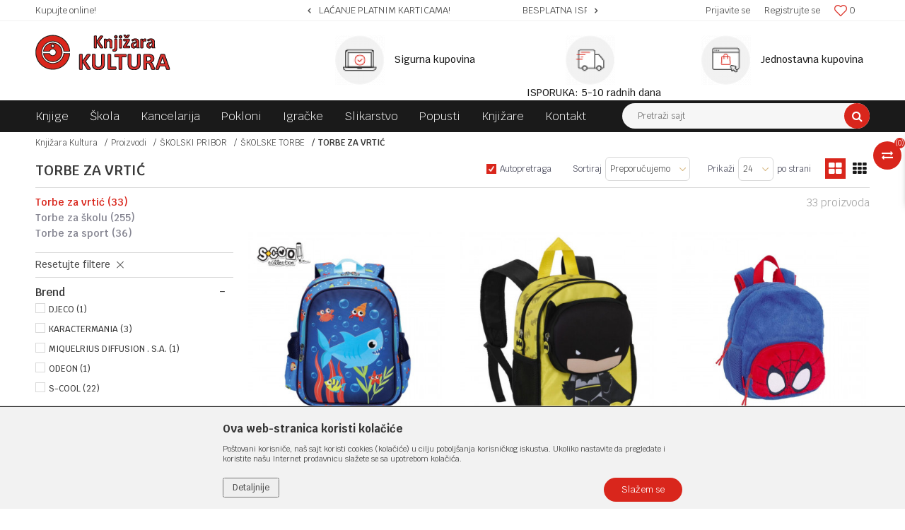

--- FILE ---
content_type: text/html; charset=UTF-8
request_url: https://www.knjizarakultura.com/torbe-za-vrtic
body_size: 30775
content:
<!DOCTYPE html>
<html lang="bs">
<head>
            <meta name="viewport" content="width=device-width, initial-scale=1.0, maximum-scale=1.0,  minimum-scale=1.0, user-scalable=no" />
            
    <meta name="generator" content="NBSHOP 5.9.58" />
    <meta http-equiv="content-type" content="text/html; charset=UTF-8">
    <meta http-equiv="content-language" content="bs" />
    <meta http-equiv="X-UA-Compatible" content="IE=edge">
    <meta name="theme-color" content="#d9261c">
    <meta name="msapplication-navbutton-color" content="#d9261c">
    <meta name="apple-mobile-web-app-status-bar-style" content="#d9261c">
    <link rel="canonical" href="https://www.knjizarakultura.com/torbe-za-vrtic" />
        <title>TORBE ZA VRTIĆ | Knjižara Kultura</title>
    <meta name="title" content="TORBE ZA VRTIĆ | Knjižara Kultura" />
    <meta name="description" content="" />
    <meta property="og:title" content="TORBE ZA VRTIĆ | Knjižara Kultura"/>
    <meta property="og:type" content="article" />
    <meta property="og:url" content="https://www.knjizarakultura.com/torbe-za-vrtic" />
    <meta property="og:image" content="https://www.knjizarakultura.com/files/images/no_image.jpg"/>
    <meta property="og:image:url" content="https://www.knjizarakultura.com/files/images/no_image.jpg"/>
    <meta property="og:site_name" content="Knjižara Kultura"/>
    <meta property="og:description" content=""/>
    <meta property="fb:admins" content=""/>
    <meta itemprop="name" content="TORBE ZA VRTIĆ | Knjižara Kultura">
    <meta itemprop="description" content="">
    <meta itemprop="image" content="https://www.knjizarakultura.com/files/images/no_image.jpg">
    <meta name="twitter:card" content="summary_large_image">
    <meta name="twitter:title" content="TORBE ZA VRTIĆ | Knjižara Kultura">
    <meta name="twitter:description" content="">
    <meta name="twitter:image" content="https://www.knjizarakultura.com/files/images/no_image.jpg">
    <link rel="icon" type="image/vnd.microsoft.icon" href="https://www.knjizarakultura.com/files/images/2020/logo/favicon_knjizara_kultura.png" />
    <link rel="shortcut icon" type="image/vnd.microsoft.icon" href="https://www.knjizarakultura.com/files/images/2020/logo/favicon_knjizara_kultura.png" />
    <link rel="stylesheet" href="https://www.knjizarakultura.com/nb-public/themes/nbshop5_v5_8/_static/fonts/nbicon/style.css" type="text/css" />
        <link rel="stylesheet" href="https://www.knjizarakultura.com/nb-public/themes/nbshop5_knjizara_kultura/_static/css/nbcss/style.fonts.theme.css?ver=122_1" /><link rel="stylesheet" href="https://www.knjizarakultura.com/nb-public/themes/nbshop5_v5_8/_static/css/plugins/nb.core.plugins.min.css?ver=122_1" /><link rel="stylesheet" href="https://www.knjizarakultura.com/nb-public/themes/nbshop5_v5_8/_static/css/nbcss/style.fonts.css?ver=122_1" /><link rel="stylesheet" href="https://www.knjizarakultura.com/nb-public/themes/nbshop5_v5_8/_static/css/nbcss/style.typography.css?ver=122_1" /><link rel="stylesheet" href="https://www.knjizarakultura.com/nb-public/themes/nbshop5_knjizara_kultura/_static/css/nbcss/style.typography.theme.css?ver=122_1" /><link rel="stylesheet" href="https://www.knjizarakultura.com/nb-public/themes/nbshop5_v5_8/_static/css/nbcss/style.helper.css?ver=122_1" /><link rel="stylesheet" href="https://www.knjizarakultura.com/nb-public/themes/nbshop5_v5_8/_static/css/nbcss/style.animation.css?ver=122_1" /><link rel="stylesheet" href="https://www.knjizarakultura.com/nb-public/themes/nbshop5_v5_8/_static/css/nbcss/style.basic.css?ver=122_1" /><link rel="stylesheet" href="https://www.knjizarakultura.com/nb-public/themes/nbshop5_knjizara_kultura/_static/css/nbcss/style.basic.theme.css?ver=122_1" /><link rel="stylesheet" href="https://www.knjizarakultura.com/nb-public/themes/nbshop5_v5_8/_static/css/nbcss/style.article.css?ver=122_1" /><link rel="stylesheet" href="https://www.knjizarakultura.com/nb-public/themes/nbshop5_v5_8/_static/css/nbcss/style.product.css?ver=122_1" /><link rel="stylesheet" href="https://www.knjizarakultura.com/nb-public/themes/nbshop5_v5_8/_static/css/nbcss/style.cart.css?ver=122_1" /><link rel="stylesheet" href="https://www.knjizarakultura.com/nb-public/themes/nbshop5_v5_8/_static/css/nbcss/style.css?ver=122_1" /><link rel="stylesheet" href="https://www.knjizarakultura.com/nb-public/themes/nbshop5_v5_8/blocks/slider/headlines/style.css?ver=122_1" /><link rel="stylesheet" href="https://www.knjizarakultura.com/nb-public/themes/nbshop5_v5_8/blocks/slider/grid/style.css?ver=122_1" /><link rel="stylesheet" href="https://www.knjizarakultura.com/nb-public/themes/nbshop5_v5_8/blocks/header/autocomplete/style.css?ver=122_1" /><link rel="stylesheet" href="https://www.knjizarakultura.com/nb-public/themes/nbshop5_v5_8/blocks/productcompare/sidebar_product_compare/style.css?ver=122_1" /><link rel="stylesheet" href="https://www.knjizarakultura.com/nb-public/themes/nbshop5_v5_8/blocks/breadcrumbs/style.css?ver=122_1" /><link rel="stylesheet" href="https://www.knjizarakultura.com/nb-public/themes/nbshop5_v5_8/blocks/product/intro/style.css?ver=122_1" /><link rel="stylesheet" href="https://www.knjizarakultura.com/nb-public/themes/nbshop5_v5_8/blocks/navigation/left_category_menu/style.css?ver=122_1" /><link rel="stylesheet" href="https://www.knjizarakultura.com/nb-public/themes/nbshop5_v5_8/blocks/product/filters/style.css?ver=122_1" /><link rel="stylesheet" href="https://www.knjizarakultura.com/nb-public/themes/nbshop5_v5_8/blocks/product/product_selected_filter/style.css?ver=122_1" /><link rel="stylesheet" href="https://www.knjizarakultura.com/nb-public/themes/nbshop5_v5_8/blocks/slider/conpany_info_footer/style.css?ver=122_1" /><link rel="stylesheet" href="https://www.knjizarakultura.com/nb-public/themes/nbshop5_v5_8/blocks/footer/newsletter/style.css?ver=122_1" /><link rel="stylesheet" href="https://www.knjizarakultura.com/nb-public/themes/nbshop5_v5_8/blocks/social/social_icons/style.css?ver=122_1" /><link rel="stylesheet" href="https://www.knjizarakultura.com/nb-public/themes/nbshop5_v5_8/blocks/footer/payment_card/style.css?ver=122_1" /><link rel="stylesheet" href="https://www.knjizarakultura.com/nb-public/themes/nbshop5_v5_8/blocks/footer/copyright/style.css?ver=122_1" /><link rel="stylesheet" href="https://www.knjizarakultura.com/nb-public/themes/nbshop5_v5_8/blocks/modals/popup_notification/style.css?ver=122_1" /><link rel="stylesheet" href="https://www.knjizarakultura.com/nb-public/themes/nbshop5_v5_8/blocks/product/product_details_iframe/style.css?ver=122_1" /><link rel="stylesheet" href="https://www.knjizarakultura.com/nb-public/themes/nbshop5_v5_8/blocks/product/images/gallery/style.css?ver=122_1" /><link rel="stylesheet" href="https://www.knjizarakultura.com/nb-public/themes/nbshop5_v5_8/blocks/product/product_detail/product_info/style.css?ver=122_1" /><link rel="stylesheet" href="https://www.knjizarakultura.com/nb-public/themes/nbshop5_v5_8/blocks/product/images/main_slider/style.css?ver=122_1" /><link rel="stylesheet" href="https://www.knjizarakultura.com/nb-public/themes/nbshop5_v5_8/blocks/product/product_detail/favorite/style.css?ver=122_1" /><link rel="stylesheet" href="https://www.knjizarakultura.com/nb-public/themes/nbshop5_v5_8/blocks/product/product_details_timer/style.css?ver=122_1" /><link rel="stylesheet" href="https://www.knjizarakultura.com/nb-public/themes/nbshop5_v5_8/blocks/product/product_size/style.css?ver=122_1" /><link rel="stylesheet" href="https://www.knjizarakultura.com/nb-public/themes/nbshop5_v5_8/blocks/product/product_detail/quantity_circle/style.css?ver=122_1" /><link rel="stylesheet" href="https://www.knjizarakultura.com/nb-public/themes/nbshop5_v5_8/blocks/product/product_detail/product_buy/style.css?ver=122_1" /><link rel="stylesheet" href="https://www.knjizarakultura.com/nb-public/themes/nbshop5_v5_8/blocks/product/product_detail/product_buy_bobble/style.css?ver=122_1" /><link rel="stylesheet" href="https://www.knjizarakultura.com/nb-public/themes/nbshop5_knjizara_kultura/_static/css/nbcss/style.theme.css?ver=122_1" /><link rel="stylesheet" href="https://www.knjizarakultura.com/nb-public/themes/nbshop5_v5_8/_static/css/nbcss/style.responsive.md.css?ver=122_1" /><link rel="stylesheet" href="https://www.knjizarakultura.com/nb-public/themes/nbshop5_knjizara_kultura/_static/css/nbcss/style.responsive.theme.md.css?ver=122_1" /><link rel="stylesheet" href="https://www.knjizarakultura.com/nb-public/themes/nbshop5_v5_8/_static/css/nbcss/style.responsive.sm.css?ver=122_1" /><link rel="stylesheet" href="https://www.knjizarakultura.com/nb-public/themes/nbshop5_knjizara_kultura/_static/css/nbcss/style.responsive.theme.sm.css?ver=122_1" /><link rel="stylesheet" href="https://www.knjizarakultura.com/nb-public/themes/nbshop5_v5_8/_static/css/nbcss/style.responsive.xs.css?ver=122_1" /><link rel="stylesheet" href="https://www.knjizarakultura.com/nb-public/themes/nbshop5_knjizara_kultura/_static/css/nbcss/style.responsive.theme.xs.css?ver=122_1" /><link rel="stylesheet" href="https://www.knjizarakultura.com/nb-public/themes/nbshop5_v5_8/_static/css/nbcss/style.responsive.xxs.css?ver=122_1" /><link rel="stylesheet" href="https://www.knjizarakultura.com/nb-public/themes/nbshop5_knjizara_kultura/_static/css/nbcss/style.responsive.theme.xxs.css?ver=122_1" />        <script type="text/javascript">
        var nb_site_url  = 'https://www.knjizarakultura.com';
        var nb_site_url_with_country_lang  = 'https://www.knjizarakultura.com';
        var nb_cart_page_url = 'https://www.knjizarakultura.com/kupovina';
        var nb_active_page_url = 'https://www.knjizarakultura.com/torbe-za-vrtic';
        var nb_type_page = 'product_list';
        var nb_type_page_object_id = '86';
        var nb_enable_lang = '';
        var nb_url_end_slesh = '';
        var promoModalPopNumberDaysInit = 10;
        var showAllwaysOnHomePage = false;
        var resetCookieConfirm = false;
        var flowplayeryToken = '';
            </script>
        <!-- Global site tag (gtag.js) - Google Analytics -->
<script async src="https://www.googletagmanager.com/gtag/js?id=G-Y7MMHJM5P0"></script>
<script>
  window.dataLayer = window.dataLayer || [];
  function gtag(){dataLayer.push(arguments);}
  gtag('js', new Date());

  gtag('config', 'G-Y7MMHJM5P0');
</script>
<!-- Meta Pixel Code -->

<script>
!function(f,b,e,v,n,t,s)
{if(f.fbq)return;n=f.fbq=function(){n.callMethod?
n.callMethod.apply(n,arguments):n.queue.push(arguments)};
if(!f._fbq)f._fbq=n;n.push=n;n.loaded=!0;n.version='2.0';
n.queue=[];t=b.createElement(e);t.async=!0;
t.src=v;s=b.getElementsByTagName(e)[0];
s.parentNode.insertBefore(t,s)}(window, document,'script',
'https://connect.facebook.net/en_US/fbevents.js');
fbq('init', '874315711718297');
fbq('track', 'PageView');
</script>

<!-- Google Tag Manager -->
<script>(function(w,d,s,l,i){w[l]=w[l]||[];w[l].push({'gtm.start':
new Date().getTime(),event:'gtm.js'});var f=d.getElementsByTagName(s)[0],
j=d.createElement(s),dl=l!='dataLayer'?'&l='+l:'';j.async=true;j.src=
'https://www.googletagmanager.com/gtm.js?id='+i+dl;f.parentNode.insertBefore(j,f);
})(window,document,'script','dataLayer','GTM-KXT9ZC9H');</script>
<!-- End Google Tag Manager -->
</head>
<body class="cc-bih lc-bs uc-product_list tp-product_list  b2c-users ">


<div class="header">

    <div class="header-top">

        <div class="container">

            <div class="block nav-mobile-icon">
    <i class="icon fa fa-bars" aria-hidden="true"></i>
</div>            <div class="row">
                <div class="hidden-xs col-sm-4 col-md-4">
                    
    <nav class="block quick-links ">
        <ul class="nav nav-simple">
                            <li class="item">
                                                                    <span>Kupujte online!</span>
                                    </li>
                    </ul>
    </nav>
                </div>
                <div class="hidden-xs hidden-sm col-md-4 midle-coll">

                    

    <div class="block slider handlines-sldier appear">

        <div class="slider-init"
             data-gtm-slider-items="4"
             data-gtm-slider-position="Header headlines" >

            
                <div class="item"
                     data-gtm-slider-name="SIGURNO PLAĆANJE PLATNIM KARTICAMA!"
                     data-gtm-slider-creative=""
                     data-gtm-slider-id="3"
                     data-promotion-item-id="3">

                    <div class="content">
                        <div class="text-wrapper">
                            <div class="title">SIGURNO PLAĆANJE PLATNIM KARTICAMA!</div>
                            <div class="description"></div>
                                                            <a href="http://www.knjizarakultura.com/isporuka?utm_source=slider&utm_medium=site&utm_campaign=SIGURNO-PLACANJE-PLATNIM-KARTICAMA" title="SIGURNO PLAĆANJE PLATNIM KARTICAMA!" class="btn btn-small hidden">Pogledaj više</a>
                            
                        </div>
                    </div>

                </div>

            
                <div class="item"
                     data-gtm-slider-name="BESPLATNA ISPORUKA ZA IZNOSE PREKO 150KM!"
                     data-gtm-slider-creative=""
                     data-gtm-slider-id="4"
                     data-promotion-item-id="4">

                    <div class="content">
                        <div class="text-wrapper">
                            <div class="title">BESPLATNA ISPORUKA ZA IZNOSE PREKO 150KM!</div>
                            <div class="description"></div>
                                                            <a href="http://www.knjizarakultura.com/kako-kupiti?utm_source=slider&utm_medium=site&utm_campaign=BESPLATNA-ISPORUKA-ZA-IZNOSE-PREKO-150KM" title="BESPLATNA ISPORUKA ZA IZNOSE PREKO 150KM!" class="btn btn-small hidden">Pogledaj više</a>
                            
                        </div>
                    </div>

                </div>

            
                <div class="item"
                     data-gtm-slider-name="SIGURNA ISPORUKA!"
                     data-gtm-slider-creative=""
                     data-gtm-slider-id="5"
                     data-promotion-item-id="5">

                    <div class="content">
                        <div class="text-wrapper">
                            <div class="title">SIGURNA ISPORUKA!</div>
                            <div class="description"></div>
                                                            <a href="http://www.knjizarakultura.com/kako-kupiti?utm_source=slider&utm_medium=site&utm_campaign=SIGURNA-ISPORUKA" title="SIGURNA ISPORUKA!" class="btn btn-small hidden">Pogledaj više</a>
                            
                        </div>
                    </div>

                </div>

            
                <div class="item"
                     data-gtm-slider-name="MINIMALNA VRIJEDNOST KUPOVINE 10KM!"
                     data-gtm-slider-creative=""
                     data-gtm-slider-id="130"
                     data-promotion-item-id="130">

                    <div class="content">
                        <div class="text-wrapper">
                            <div class="title">MINIMALNA VRIJEDNOST KUPOVINE 10KM!</div>
                            <div class="description"></div>
                            
                        </div>
                    </div>

                </div>

            
        </div>

        <div class="slider-arrows slider-navigation-absolute"></div>

    </div>


                </div>
                <div class="col-xs-12 col-sm-8 col-md-4">

                    <div id="miniCartContent" class="block miniCartContent header-cart"></div>
                    
<div id="miniFavContent" class="block header-favorite header-favorite-simple miniFavContent">
    <a href="https://www.knjizarakultura.com/omiljeno/product" title="Omiljeno">

        <div class="icon-wrapper">
            <i class="icon fa fa-heart-o" aria-hidden="true"></i>
            <span class="description">Omiljeno</span>
        </div>
        <div class="header-carthor-total favorite-header-total">0</div>

    </a>
</div>
                        <nav class="block user">
    <ul class="nav nav-simple">
                    
                    <li class="item item-login">
                        <a class="login-btn"  href="" data-permalink="https://www.knjizarakultura.com/prijava" title="Prijavite se" data-toggle="modal" data-target="#login_modal">
                            <i class="icon fa fa-user" aria-hidden="true"></i>
                            <span>Prijavite se</span>
                        </a>
                    </li>

            
            <li class="item item-register">
                <a class="register-btn" href="" data-permalink="https://www.knjizarakultura.com/registracija" title="Registrujte se" data-toggle="modal" data-target="#register_modal">
                    Registrujte se                </a>
            </li>

                
    </ul>
</nav>
   
                </div>
            </div>
        </div>

    </div>

    <div class="container">

        <div class="row">

            <div class="col-sm-4">
                <div itemscope itemtype="http://schema.org/Organization" class="block logo" >
    <a itemprop="url" href="https://www.knjizarakultura.com" title="Knjižara Kultura">
        <img itemprop="logo" src="/files/images/2020/10/12/kultura_logo.png" class="img-responsive lozad"  title="Knjižara Kultura" alt="Knjižara Kultura">
    </a>
</div>            </div>

            <div class="col-sm-8">
                    <div class="block slider-static grid-slider intro-slider" data-gtm-slider-position="Home baners" >
                <div class="row ">
                            <div class="item  col-xs-4 col-sm-4 col-md-4 col-lg-4 "
                     data-gtm-slider-name="Sigurna kupovina"
                     data-gtm-slider-creative=""
                     data-gtm-slider-id="8"
                     data-promotion-item-id="8">

                                                                        <div class="img-wrapper">
                                                                    <div class="main-img ">
                                                                                    <a href="http://www.knjizarakultura.com/placanje-karticama?utm_source=slider&utm_medium=site&utm_campaign=Sigurna-kupovina" target="_self" title="Sigurna kupovina">
                                                                                    <img src="/files/thumbs/files/images/knjizara_kultura/thumbs_70/benefit_1_70_70px.png" class="img-responsive lozad" alt="Sigurna kupovina" />
                                                                                    </a>
                                                                            </div>
                                                                                            </div>
                        
                    
                        <div class="content">
                                                            <div class="text-wrapper">
                                                                        <a href="http://www.knjizarakultura.com/placanje-karticama?utm_source=slider&utm_medium=site&utm_campaign=Sigurna-kupovina" target="_self" title="Sigurna kupovina">
                                                                                                                            <div class="title">Sigurna kupovina</div>
                                                                                                                                                            </a>
                                                                </div>
                                                                                        
                            
                            
                        </div>
                                            
                </div>
                            <div class="item  col-xs-4 col-sm-4 col-md-4 col-lg-4 "
                     data-gtm-slider-name="ISPORUKA: 5-10 radnih dana"
                     data-gtm-slider-creative=""
                     data-gtm-slider-id="9"
                     data-promotion-item-id="9">

                                                                        <div class="img-wrapper">
                                                                    <div class="main-img ">
                                                                                    <a href="http://www.knjizarakultura.com/isporuka?utm_source=slider&utm_medium=site&utm_campaign=ISPORUKA-5-10-radnih-dana" target="_self" title="ISPORUKA: 5-10 radnih dana">
                                                                                    <img src="/files/thumbs/files/images/knjizara_kultura/thumbs_70/benefit_2_70_70px.png" class="img-responsive lozad" alt="ISPORUKA: 5-10 radnih dana" />
                                                                                    </a>
                                                                            </div>
                                                                                            </div>
                        
                    
                        <div class="content">
                                                            <div class="text-wrapper">
                                                                        <a href="http://www.knjizarakultura.com/isporuka?utm_source=slider&utm_medium=site&utm_campaign=ISPORUKA-5-10-radnih-dana" target="_self" title="ISPORUKA: 5-10 radnih dana">
                                                                                                                            <div class="title">ISPORUKA: 5-10 radnih dana</div>
                                                                                                                                                            </a>
                                                                </div>
                                                                                        
                            
                            
                        </div>
                                            
                </div>
                            <div class="item  col-xs-4 col-sm-4 col-md-4 col-lg-4 "
                     data-gtm-slider-name="Jednostavna kupovina"
                     data-gtm-slider-creative=""
                     data-gtm-slider-id="10"
                     data-promotion-item-id="10">

                                                                        <div class="img-wrapper">
                                                                    <div class="main-img ">
                                                                                    <a href="http://www.knjizarakultura.com/kako-kupiti?utm_source=slider&utm_medium=site&utm_campaign=Jednostavna-kupovina" target="_self" title="Jednostavna kupovina">
                                                                                    <img src="/files/thumbs/files/images/2020/logo/thumbs_70/2020-12-01_70_70px.png" class="img-responsive lozad" alt="Jednostavna kupovina" />
                                                                                    </a>
                                                                            </div>
                                                                                            </div>
                        
                    
                        <div class="content">
                                                            <div class="text-wrapper">
                                                                        <a href="http://www.knjizarakultura.com/kako-kupiti?utm_source=slider&utm_medium=site&utm_campaign=Jednostavna-kupovina" target="_self" title="Jednostavna kupovina">
                                                                                                                            <div class="title">Jednostavna kupovina</div>
                                                                                                                                                            </a>
                                                                </div>
                                                                                        
                            
                            
                        </div>
                                            
                </div>
                    </div>
            </div>
            </div>

        </div>

    </div>

    <div class="block main-4level ">
    <nav class="nav nav-main-wrapper ease hidden-fullscreen  ">

                <div class="container">
                        
            
            <ul class="nav-main list-inline">

                <div class="nav-main-toplang country-button"></div>
                <div class="nav-main-useractions"></div>

                <li class="level3">
                                <a href="https://www.knjizarakultura.com/knjige" target="_self" title="Knjige"><span>Knjige</span><i class="icon fa fa-angle-down hidden-xs"></i><i class="icon fa fa-angle-right visible-xs"></i> </a><div class="nav-main-submenu-wrapper ease hidden">
                            <div class="container">
                                <ul class="nav-main-submenu"><li class="">
                                <a target="_self" href="https://www.knjizarakultura.com/romani" title="Romani"><h5>Romani</h5><i class="icon fa fa-angle-down hidden-xs"></i><i class="icon fa fa-angle-right visible-xs"></i></a><li class="">
                                <a target="_self" href="https://www.knjizarakultura.com/tinejdz-i-ya" title="Tinejdž i ya"><h5>Tinejdž i ya</h5><i class="icon fa fa-angle-down hidden-xs"></i><i class="icon fa fa-angle-right visible-xs"></i></a><li class="">
                                <a target="_self" href="https://www.knjizarakultura.com/opsta-interesovanja" title="Opšta interesovanja"><h5>Opšta interesovanja</h5><i class="icon fa fa-angle-down hidden-xs"></i><i class="icon fa fa-angle-right visible-xs"></i></a><li class="">
                                <a target="_self" href="https://www.knjizarakultura.com/djecje-knjige" title="Dječje knjige"><h5>Dječje knjige</h5><i class="icon fa fa-angle-down hidden-xs"></i><i class="icon fa fa-angle-right visible-xs"></i></a><li class="">
                                <a target="_self" href="https://www.knjizarakultura.com/umjetnost" title="Umjetnost"><h5>Umjetnost</h5><i class="icon fa fa-angle-down hidden-xs"></i><i class="icon fa fa-angle-right visible-xs"></i></a><li class="">
                                <a target="_self" href="https://www.knjizarakultura.com/jezik-i-knjizevnost" title="Jezik i književnost"><h5>Jezik i književnost</h5><i class="icon fa fa-angle-down hidden-xs"></i><i class="icon fa fa-angle-right visible-xs"></i></a><li class="">
                                <a target="_self" href="https://www.knjizarakultura.com/strucna-literatura" title="Stručna literatura"><h5>Stručna literatura</h5><i class="icon fa fa-angle-down hidden-xs"></i><i class="icon fa fa-angle-right visible-xs"></i></a><li class="">
                                <a target="_self" href="https://www.knjizarakultura.com/udzbenici" title="Udžbenici"><h5>Udžbenici</h5><i class="icon fa fa-angle-down hidden-xs"></i><i class="icon fa fa-angle-right visible-xs"></i></a><li class="">
                                <a target="_self" href="https://www.knjizarakultura.com/domace-knjige" title="Svi naslovi"><h5>Svi naslovi</h5><i class="icon fa fa-angle-down hidden-xs"></i><i class="icon fa fa-angle-right visible-xs"></i></a></ul></div></div></li><li class="level3">
                                <a href="https://www.knjizarakultura.com/skolski-pribor" target="_self" title="Škola"><span>Škola</span><i class="icon fa fa-angle-down hidden-xs"></i><i class="icon fa fa-angle-right visible-xs"></i> </a><div class="nav-main-submenu-wrapper ease hidden">
                            <div class="container">
                                <ul class="nav-main-submenu"><li class="">
                                <a target="_self" href="https://www.knjizarakultura.com/pribor-za-likovno" title="Pribor za likovno"><h5>Pribor za likovno</h5><i class="icon fa fa-angle-down hidden-xs"></i><i class="icon fa fa-angle-right visible-xs"></i></a><li class="">
                                <a target="_self" href="https://www.knjizarakultura.com/gumice" title="Gumice"><h5>Gumice</h5><i class="icon fa fa-angle-down hidden-xs"></i><i class="icon fa fa-angle-right visible-xs"></i></a><li class="">
                                <a target="_self" href="https://www.knjizarakultura.com/siljala" title="Šiljala"><h5>Šiljala</h5><i class="icon fa fa-angle-down hidden-xs"></i><i class="icon fa fa-angle-right visible-xs"></i></a><li class="">
                                <a target="_self" href="https://www.knjizarakultura.com/sveske" title="Sveske"><h5>Sveske</h5><i class="icon fa fa-angle-down hidden-xs"></i><i class="icon fa fa-angle-right visible-xs"></i></a><div class="nav-main-dropdown-wrapper ease hidden">
                                <div class="nav-main-dropdown">
                                    <div class="container">
                                        <div class="nav-main-dropdown-inner">
                                            <div class="row"><div class="col-xs-12  ">
                                <div class="nav-main-dropdown-item clearfix">
                                    <a target="_self" href="https://www.knjizarakultura.com/meki-povez1" title="Meki povez"><div class="heading-wrapper heading-wrapper-inline clearfix" >
                                    <h5>Meki povez</h5></div></a></div></div><div class="col-xs-12  ">
                                <div class="nav-main-dropdown-item clearfix">
                                    <a target="_self" href="https://www.knjizarakultura.com/tvrdi-povez1" title="Tvrdi povez"><div class="heading-wrapper heading-wrapper-inline clearfix" >
                                    <h5>Tvrdi povez</h5></div></a></div></div><div class="col-xs-12  ">
                                <div class="nav-main-dropdown-item clearfix">
                                    <a target="_self" href="https://www.knjizarakultura.com/spiralni-povez1" title="Spiralni povez"><div class="heading-wrapper heading-wrapper-inline clearfix" >
                                    <h5>Spiralni povez</h5></div></a></div></div></div></div></div></div></div></li><li class="">
                                <a target="_self" href="https://www.knjizarakultura.com/skolske-torbe" title="Školske torbe"><h5>Školske torbe</h5><i class="icon fa fa-angle-down hidden-xs"></i><i class="icon fa fa-angle-right visible-xs"></i></a><div class="nav-main-dropdown-wrapper ease hidden">
                                <div class="nav-main-dropdown">
                                    <div class="container">
                                        <div class="nav-main-dropdown-inner">
                                            <div class="row"><div class="col-xs-12  ">
                                <div class="nav-main-dropdown-item clearfix">
                                    <a target="_self" href="https://www.knjizarakultura.com/torbe-za-vrtic" title="Torbe za vrtić"><div class="heading-wrapper heading-wrapper-inline clearfix" >
                                    <h5>Torbe za vrtić</h5></div></a></div></div><div class="col-xs-12  ">
                                <div class="nav-main-dropdown-item clearfix">
                                    <a target="_self" href="https://www.knjizarakultura.com/torbe-za-skolu" title="Torbe za školu"><div class="heading-wrapper heading-wrapper-inline clearfix" >
                                    <h5>Torbe za školu</h5></div></a></div></div><div class="col-xs-12  ">
                                <div class="nav-main-dropdown-item clearfix">
                                    <a target="_self" href="https://www.knjizarakultura.com/torbe-za-sport" title="Torbe za sport"><div class="heading-wrapper heading-wrapper-inline clearfix" >
                                    <h5>Torbe za sport</h5></div></a></div></div></div></div></div></div></div></li><li class="">
                                <a target="_self" href="https://www.knjizarakultura.com/pernice" title="Pernice"><h5>Pernice</h5><i class="icon fa fa-angle-down hidden-xs"></i><i class="icon fa fa-angle-right visible-xs"></i></a><li class="">
                                <a target="_self" href="https://www.knjizarakultura.com/table" title="Table"><h5>Table</h5><i class="icon fa fa-angle-down hidden-xs"></i><i class="icon fa fa-angle-right visible-xs"></i></a><li class="level4">
                                <a target="_self" href="https://www.knjizarakultura.com/pisaci-pribor" title="Pisaći pribor"><h5>Pisaći pribor</h5><i class="icon fa fa-angle-down hidden-xs"></i><i class="icon fa fa-angle-right visible-xs"></i></a><div class="nav-main-dropdown-wrapper ease hidden">
                                <div class="nav-main-dropdown">
                                    <div class="container">
                                        <div class="nav-main-dropdown-inner">
                                            <div class="row"><div class="col-xs-12  ">
                                <div class="nav-main-dropdown-item clearfix">
                                    <a target="_self" href="https://www.knjizarakultura.com/grafitne-olovke" title="Grafitne olovke"><div class="heading-wrapper heading-wrapper-inline clearfix" >
                                    <h5>Grafitne olovke</h5></div></a></div></div><div class="col-xs-12  ">
                                <div class="nav-main-dropdown-item clearfix">
                                    <a target="_self" href="https://www.knjizarakultura.com/hemijske-olovke" title="Hemijske olovke"><div class="heading-wrapper heading-wrapper-inline clearfix" >
                                    <h5>Hemijske olovke</h5></div></a></div></div><div class="col-xs-12  ">
                                <div class="nav-main-dropdown-item clearfix">
                                    <a target="_self" href="https://www.knjizarakultura.com/tehnicke-olovke" title="Tehničke olovke"><div class="heading-wrapper heading-wrapper-inline clearfix" >
                                    <h5>Tehničke olovke</h5></div></a></div></div><div class="col-xs-12  ">
                                <div class="nav-main-dropdown-item clearfix">
                                    <a target="_self" href="https://www.knjizarakultura.com/naliv-pera" title="Naliv pera"><div class="heading-wrapper heading-wrapper-inline clearfix" >
                                    <h5>Naliv pera</h5></div></a></div></div><div class="col-xs-12  ">
                                <div class="nav-main-dropdown-item clearfix">
                                    <a target="_self" href="https://www.knjizarakultura.com/roleri" title="Roleri"><div class="heading-wrapper heading-wrapper-inline clearfix" >
                                    <h5>Roleri</h5></div></a></div></div><div class="col-xs-12  ">
                                <div class="nav-main-dropdown-item clearfix">
                                    <a target="_self" href="https://www.knjizarakultura.com/markeri" title="Markeri"><div class="heading-wrapper heading-wrapper-inline clearfix" >
                                    <h5>Markeri</h5></div></a></div></div></div></div></div></div></div></li></ul></div></div></li><li class="level3">
                                <a href="https://www.knjizarakultura.com/kancelarijski-pribor" target="_self" title="Kancelarija"><span>Kancelarija</span><i class="icon fa fa-angle-down hidden-xs"></i><i class="icon fa fa-angle-right visible-xs"></i> </a><div class="nav-main-submenu-wrapper ease hidden">
                            <div class="container">
                                <ul class="nav-main-submenu"><li class="">
                                <a target="_self" href="https://www.knjizarakultura.com/heft-masine" title="Heft mašina"><h5>Heft mašina</h5><i class="icon fa fa-angle-down hidden-xs"></i><i class="icon fa fa-angle-right visible-xs"></i></a><li class="">
                                <a target="_self" href="https://www.knjizarakultura.com/busaci" title="Bušači"><h5>Bušači</h5><i class="icon fa fa-angle-down hidden-xs"></i><i class="icon fa fa-angle-right visible-xs"></i></a><li class="">
                                <a target="_self" href="https://www.knjizarakultura.com/ljepila-i-ljepljive-trake" title="Ljepljive trake"><h5>Ljepljive trake</h5><i class="icon fa fa-angle-down hidden-xs"></i><i class="icon fa fa-angle-right visible-xs"></i></a><li class="">
                                <a target="_self" href="https://www.knjizarakultura.com/registratori-i-fascikle" title="Registratori i fascikle"><h5>Registratori i fascikle</h5><i class="icon fa fa-angle-down hidden-xs"></i><i class="icon fa fa-angle-right visible-xs"></i></a><li class="">
                                <a target="_self" href="https://www.knjizarakultura.com/koverte" title="Koverte"><h5>Koverte</h5><i class="icon fa fa-angle-down hidden-xs"></i><i class="icon fa fa-angle-right visible-xs"></i></a><li class="">
                                <a target="_self" href="https://www.knjizarakultura.com/" title="Ad rolne"><h5>Ad rolne</h5><i class="icon fa fa-angle-down hidden-xs"></i><i class="icon fa fa-angle-right visible-xs"></i></a><li class="">
                                <a target="_self" href="https://www.knjizarakultura.com/ljepila-i-ljepljive-trake" title="Ljepila"><h5>Ljepila</h5><i class="icon fa fa-angle-down hidden-xs"></i><i class="icon fa fa-angle-right visible-xs"></i></a><li class="">
                                <a target="_self" href="https://www.knjizarakultura.com/rokovnici-i-adresari" title="Rokovnici i adresari"><h5>Rokovnici i adresari</h5><i class="icon fa fa-angle-down hidden-xs"></i><i class="icon fa fa-angle-right visible-xs"></i></a><li class="">
                                <a target="_self" href="https://www.knjizarakultura.com/kancelarijski-setovi-i-stalci" title="Kancelarijski setovi i stalci"><h5>Kancelarijski setovi i stalci</h5><i class="icon fa fa-angle-down hidden-xs"></i><i class="icon fa fa-angle-right visible-xs"></i></a><li class="">
                                <a target="_self" href="https://www.knjizarakultura.com/sitni-kancelarijski-pribor" title="Sitni kancelarijski pribor"><h5>Sitni kancelarijski pribor</h5><i class="icon fa fa-angle-down hidden-xs"></i><i class="icon fa fa-angle-right visible-xs"></i></a><li class="">
                                <a target="_self" href="https://www.knjizarakultura.com/kalendari" title="Kalendari"><h5>Kalendari</h5><i class="icon fa fa-angle-down hidden-xs"></i><i class="icon fa fa-angle-right visible-xs"></i></a></ul></div></div></li><li class="level3">
                                <a href="https://www.knjizarakultura.com/pokloni" target="_self" title="Pokloni"><span>Pokloni</span><i class="icon fa fa-angle-down hidden-xs"></i><i class="icon fa fa-angle-right visible-xs"></i> </a><div class="nav-main-submenu-wrapper ease hidden">
                            <div class="container">
                                <ul class="nav-main-submenu"><li class="">
                                <a target="_self" href="https://www.knjizarakultura.com/modna-galanterija" title="Modna galanterija"><h5>Modna galanterija</h5><i class="icon fa fa-angle-down hidden-xs"></i><i class="icon fa fa-angle-right visible-xs"></i></a><div class="nav-main-dropdown-wrapper ease hidden">
                                <div class="nav-main-dropdown">
                                    <div class="container">
                                        <div class="nav-main-dropdown-inner">
                                            <div class="row"><div class="col-xs-12  ">
                                <div class="nav-main-dropdown-item clearfix">
                                    <a target="_self" href="https://www.knjizarakultura.com/zenske-torbe" title="Ženske torbe"><div class="heading-wrapper heading-wrapper-inline clearfix" >
                                    <h5>Ženske torbe</h5></div></a></div></div><div class="col-xs-12  ">
                                <div class="nav-main-dropdown-item clearfix">
                                    <a target="_self" href="https://www.knjizarakultura.com/muske-torbe" title="Muške torbe"><div class="heading-wrapper heading-wrapper-inline clearfix" >
                                    <h5>Muške torbe</h5></div></a></div></div><div class="col-xs-12  ">
                                <div class="nav-main-dropdown-item clearfix">
                                    <a target="_self" href="https://www.knjizarakultura.com/putne-torbe" title="Putne torbe"><div class="heading-wrapper heading-wrapper-inline clearfix" >
                                    <h5>Putne torbe</h5></div></a></div></div><div class="col-xs-12  ">
                                <div class="nav-main-dropdown-item clearfix">
                                    <a target="_self" href="https://www.knjizarakultura.com/novcanici" title="Novčanici"><div class="heading-wrapper heading-wrapper-inline clearfix" >
                                    <h5>Novčanici</h5></div></a></div></div><div class="col-xs-12  ">
                                <div class="nav-main-dropdown-item clearfix">
                                    <a target="_self" href="https://www.knjizarakultura.com/neseseri" title="Neseseri"><div class="heading-wrapper heading-wrapper-inline clearfix" >
                                    <h5>Neseseri</h5></div></a></div></div><div class="col-xs-12  ">
                                <div class="nav-main-dropdown-item clearfix">
                                    <a target="_self" href="https://www.knjizarakultura.com/poklon-setovi" title="Poklon setovi"><div class="heading-wrapper heading-wrapper-inline clearfix" >
                                    <h5>Poklon setovi</h5></div></a></div></div><div class="col-xs-12  ">
                                <div class="nav-main-dropdown-item clearfix">
                                    <a target="_self" href="https://www.knjizarakultura.com/ostalo" title="Ostalo"><div class="heading-wrapper heading-wrapper-inline clearfix" >
                                    <h5>Ostalo</h5></div></a></div></div></div></div></div></div></div></li><li class="">
                                <a target="_self" href="https://www.knjizarakultura.com/kucna-dekoracija" title="Kućna dekoracija"><h5>Kućna dekoracija</h5><i class="icon fa fa-angle-down hidden-xs"></i><i class="icon fa fa-angle-right visible-xs"></i></a><div class="nav-main-dropdown-wrapper ease hidden">
                                <div class="nav-main-dropdown">
                                    <div class="container">
                                        <div class="nav-main-dropdown-inner">
                                            <div class="row"><div class="col-xs-12  ">
                                <div class="nav-main-dropdown-item clearfix">
                                    <a target="_self" href="https://www.knjizarakultura.com/slike" title="Slike"><div class="heading-wrapper heading-wrapper-inline clearfix" >
                                    <h5>Slike</h5></div></a></div></div><div class="col-xs-12  ">
                                <div class="nav-main-dropdown-item clearfix">
                                    <a target="_self" href="https://www.knjizarakultura.com/satovi" title="Satovi"><div class="heading-wrapper heading-wrapper-inline clearfix" >
                                    <h5>Satovi</h5></div></a></div></div><div class="col-xs-12  ">
                                <div class="nav-main-dropdown-item clearfix">
                                    <a target="_self" href="https://www.knjizarakultura.com/komadni-namjestaj" title="Komadni namještaj"><div class="heading-wrapper heading-wrapper-inline clearfix" >
                                    <h5>Komadni namještaj</h5></div></a></div></div><div class="col-xs-12  ">
                                <div class="nav-main-dropdown-item clearfix">
                                    <a target="_self" href="https://www.knjizarakultura.com/ostalo1" title="Ostalo"><div class="heading-wrapper heading-wrapper-inline clearfix" >
                                    <h5>Ostalo</h5></div></a></div></div></div></div></div></div></div></li><li class="">
                                <a target="_self" href="https://www.knjizarakultura.com/pisaci-pribor1" title="Pisaći pribor"><h5>Pisaći pribor</h5><i class="icon fa fa-angle-down hidden-xs"></i><i class="icon fa fa-angle-right visible-xs"></i></a><li class="">
                                <a target="_self" href="https://www.knjizarakultura.com/dodaci-i-mini-alati" title="Dodaci i mini alati"><h5>Dodaci i mini alati</h5><i class="icon fa fa-angle-down hidden-xs"></i><i class="icon fa fa-angle-right visible-xs"></i></a><li class="">
                                <a target="_self" href="https://www.knjizarakultura.com/kuhinjski-dodaci" title="Kuhinjski dodaci"><h5>Kuhinjski dodaci</h5><i class="icon fa fa-angle-down hidden-xs"></i><i class="icon fa fa-angle-right visible-xs"></i></a><li class="">
                                <a target="_self" href="https://www.knjizarakultura.com/pakovanje-i-cestitke" title="Pakovanje i čestitke"><h5>Pakovanje i čestitke</h5><i class="icon fa fa-angle-down hidden-xs"></i><i class="icon fa fa-angle-right visible-xs"></i></a><li class="">
                                <a target="_self" href="https://www.knjizarakultura.com/notesidnevnici-i-spomenari" title="Notesi, dnevnici i spomenari"><h5>Notesi, dnevnici i spomenari</h5><i class="icon fa fa-angle-down hidden-xs"></i><i class="icon fa fa-angle-right visible-xs"></i></a><li class="">
                                <a target="_self" href="https://www.knjizarakultura.com/foto-ramovi-i-albumi" title="Foto albumi i ramovi"><h5>Foto albumi i ramovi</h5><i class="icon fa fa-angle-down hidden-xs"></i><i class="icon fa fa-angle-right visible-xs"></i></a><li class="">
                                <a target="_self" href="https://www.knjizarakultura.com/ostalo2" title="Ostalo"><h5>Ostalo</h5><i class="icon fa fa-angle-down hidden-xs"></i><i class="icon fa fa-angle-right visible-xs"></i></a></ul></div></div></li><li class="level3">
                                <a href="https://www.knjizarakultura.com/igracke" target="_self" title="Igračke"><span>Igračke</span><i class="icon fa fa-angle-down hidden-xs"></i><i class="icon fa fa-angle-right visible-xs"></i> </a><div class="nav-main-submenu-wrapper ease hidden">
                            <div class="container">
                                <ul class="nav-main-submenu"><li class="">
                                <a target="_self" href="https://www.knjizarakultura.com/puzzle" title="Puzzle"><h5>Puzzle</h5><i class="icon fa fa-angle-down hidden-xs"></i><i class="icon fa fa-angle-right visible-xs"></i></a><li class="">
                                <a target="_self" href="https://www.knjizarakultura.com/drustvene-igre" title="Društvene I edukativne igre"><h5>Društvene I edukativne igre</h5><i class="icon fa fa-angle-down hidden-xs"></i><i class="icon fa fa-angle-right visible-xs"></i></a><li class="">
                                <a target="_self" href="https://www.knjizarakultura.com/lutke" title="Lutke"><h5>Lutke</h5><i class="icon fa fa-angle-down hidden-xs"></i><i class="icon fa fa-angle-right visible-xs"></i></a><li class="">
                                <a target="_self" href="https://www.knjizarakultura.com/auta" title="Auta"><h5>Auta</h5><i class="icon fa fa-angle-down hidden-xs"></i><i class="icon fa fa-angle-right visible-xs"></i></a><li class="">
                                <a target="_self" href="https://www.knjizarakultura.com/drvene-igracke" title="Drvene igračke"><h5>Drvene igračke</h5><i class="icon fa fa-angle-down hidden-xs"></i><i class="icon fa fa-angle-right visible-xs"></i></a><li class="">
                                <a target="_self" href="https://www.knjizarakultura.com/lego" title="Lego"><h5>Lego</h5><i class="icon fa fa-angle-down hidden-xs"></i><i class="icon fa fa-angle-right visible-xs"></i></a><li class="">
                                <a target="_self" href="https://www.knjizarakultura.com/plisane-igracke" title="Plišane igračke"><h5>Plišane igračke</h5><i class="icon fa fa-angle-down hidden-xs"></i><i class="icon fa fa-angle-right visible-xs"></i></a><li class="">
                                <a target="_self" href="https://www.knjizarakultura.com/ostale-igracke" title="Ostale igračke"><h5>Ostale igračke</h5><i class="icon fa fa-angle-down hidden-xs"></i><i class="icon fa fa-angle-right visible-xs"></i></a></ul></div></div></li><li class="level3">
                                <a href="https://www.knjizarakultura.com/slikarski-pribor" target="_self" title="Slikarstvo"><span>Slikarstvo</span><i class="icon fa fa-angle-down hidden-xs"></i><i class="icon fa fa-angle-right visible-xs"></i> </a><div class="nav-main-submenu-wrapper ease hidden">
                            <div class="container">
                                <ul class="nav-main-submenu"><li class="">
                                <a target="_self" href="https://www.knjizarakultura.com/akrilne-boje" title="Akrilne boje"><h5>Akrilne boje</h5><i class="icon fa fa-angle-down hidden-xs"></i><i class="icon fa fa-angle-right visible-xs"></i></a><li class="">
                                <a target="_self" href="https://www.knjizarakultura.com/uljane-boje" title="Uljane boje"><h5>Uljane boje</h5><i class="icon fa fa-angle-down hidden-xs"></i><i class="icon fa fa-angle-right visible-xs"></i></a><li class="">
                                <a target="_self" href="https://www.knjizarakultura.com/akvarel-boje" title="Akvarel boje"><h5>Akvarel boje</h5><i class="icon fa fa-angle-down hidden-xs"></i><i class="icon fa fa-angle-right visible-xs"></i></a><li class="">
                                <a target="_self" href="https://www.knjizarakultura.com/aditivi-i-ulja" title="Aditivi i ulja"><h5>Aditivi i ulja</h5><i class="icon fa fa-angle-down hidden-xs"></i><i class="icon fa fa-angle-right visible-xs"></i></a><li class="">
                                <a target="_self" href="https://www.knjizarakultura.com/slikarska-platna-i-papiri" title="Platna"><h5>Platna</h5><i class="icon fa fa-angle-down hidden-xs"></i><i class="icon fa fa-angle-right visible-xs"></i></a><li class="">
                                <a target="_self" href="https://www.knjizarakultura.com/cetkice" title="Četkice"><h5>Četkice</h5><i class="icon fa fa-angle-down hidden-xs"></i><i class="icon fa fa-angle-right visible-xs"></i></a><li class="">
                                <a target="_self" href="https://www.knjizarakultura.com/stafelaji" title="Štafelaji"><h5>Štafelaji</h5><i class="icon fa fa-angle-down hidden-xs"></i><i class="icon fa fa-angle-right visible-xs"></i></a><li class="">
                                <a target="_self" href="https://www.knjizarakultura.com/pribor-za-crtanje" title="Crtanje"><h5>Crtanje</h5><i class="icon fa fa-angle-down hidden-xs"></i><i class="icon fa fa-angle-right visible-xs"></i></a><li class="">
                                <a target="_self" href="https://www.knjizarakultura.com/hobi" title="Hobi"><h5>Hobi</h5><i class="icon fa fa-angle-down hidden-xs"></i><i class="icon fa fa-angle-right visible-xs"></i></a><li class="">
                                <a target="_self" href="https://www.knjizarakultura.com/ostalo3" title="Ostalo"><h5>Ostalo</h5><i class="icon fa fa-angle-down hidden-xs"></i><i class="icon fa fa-angle-right visible-xs"></i></a></ul></div></div></li><li>
                                <a href="https://www.knjizarakultura.com/proizvodi/list_product_action/" target="_self" title="Popusti"><span>Popusti</span> </a></li><li>
                                <a href="https://www.knjizarakultura.com/radnje" target="_self" title="Knjižare"><span>Knjižare</span> </a></li><li>
                                <a href="https://www.knjizarakultura.com/kontakt" target="_self" title="Kontakt"><span>Kontakt</span> </a></li>
            </ul>

            <div class="block autocomplete-button   autocomplete-button-simple " data-content="Pretraži sajt" title="Pretraži sajt">
            <span class="title">Pretraži sajt</span>
        <i class="icon fa fa-search" aria-hidden="true"></i>
</div>
            
                    </div>
    
    </nav>

</div>

</div>


<form autocomplete="off" id="search-form" action="https://www.knjizarakultura.com/proizvodi" class="search" method="GET">
    <div class="block autocomplete-wrapper hidden">
        <div class="container">
            <div class="autocomplete">
                <input autocomplete="off" type="search" name="search" id="search-text" class="autocomplete-input" placeholder="Pretraži sajt" nb-type="product">
                <i class="icon fa fa-times autocomplete-close" aria-hidden="true"></i>
                <div class="autocomplete-results suggest" data-scroll-color="" data-scroll-width="" data-scroll-padding=""></div>
                <div class="autocomplete-loader hidden">
                    <i class="loader-icon"></i>
                </div>
            </div>
        </div>
    </div>
</form>

<div class="hidden-fullscreen">

<div class="block sidebar-product-compare hideon-fullscreen">
    <div class="sidebar-icon">
        <i class="icon fa fa-exchange" aria-hidden="true"></i>
        <span class="icon-text">Uporedi</span>
        <span class="total">(<span class="total-nb">0</span>)</span>
    </div>
    <div id="product-compare-sidebar-content">
        <div class="sidebar-header">
            <a href="https://www.knjizarakultura.com/uporedjivanje-proizvoda" title="Upoređivanje proizvoda">
                <span class="title">Upoređivanje proizvoda</span>
                <span class="total">(<span class="total-nb" id="compare-product-sidebar-total">0</span>)</span>
            </a>
        </div>

        
            <div class="sidebar-body">
                <div class="empty-list">
                    Lista za upoređivanje proizvoda je prazna!
                    </div>
            </div>

        
    </div>
    </div>
<div class="block breadcrumbs">
    <div class="container  ">
        <ul>
            <li><a href="https://www.knjizarakultura.com" title="Knjižara Kultura">Knjižara Kultura</a></li>
                                                                                        <li><a href="https://www.knjizarakultura.com/proizvodi/" title="Proizvodi">Proizvodi</a></li>
                                                                                <li><a href="https://www.knjizarakultura.com/skolski-pribor/" title="ŠKOLSKI PRIBOR">ŠKOLSKI PRIBOR</a></li>
                                                                                <li><a href="https://www.knjizarakultura.com/skolske-torbe/" title="ŠKOLSKE TORBE">ŠKOLSKE TORBE</a></li>
                                                                                <li class="active">TORBE ZA VRTIĆ</li>
                                                        </ul>
    </div>
</div>


<script type="application/ld+json">
    {
        "@context": "https://schema.org",
        "@type": "BreadcrumbList",
        "itemListElement": [
            {
                "@type": "ListItem",
                "position": 1,
                "name": "Knjižara Kultura",
                "item": "https://www.knjizarakultura.com"
            }
                                ,{
                        "@type": "ListItem",
                        "position": 2,
                        "name": "Proizvodi",
                        "item": "https://www.knjizarakultura.com/proizvodi/"
                    }
                                    ,{
                        "@type": "ListItem",
                        "position": 3,
                        "name": "ŠKOLSKI PRIBOR",
                        "item": "https://www.knjizarakultura.com/skolski-pribor/"
                    }
                                    ,{
                        "@type": "ListItem",
                        "position": 4,
                        "name": "ŠKOLSKE TORBE",
                        "item": "https://www.knjizarakultura.com/skolske-torbe/"
                    }
                                    ,{
                        "@type": "ListItem",
                        "position": 5,
                        "name": "TORBE ZA VRTIĆ",
                        "item": "https://www.knjizarakultura.com/torbe-za-vrtic/"
                    }
                        ]
    }
</script>

<div class="container hidden-fullscreen">

    <div class="product-listing appear">

        
<div class="block product-listing-intro">

            <div class="headding-wrapper">
            <div class="title">
                                    <h1><span>TORBE ZA VRTIĆ</span></h1>
                            </div>
        </div>
    
    <div class="intro-filters">

        <div class="form-group form-group-checklabel auto-search appear" rel="popover" data-content="Automatski osvježi rezultate nakon promjene filtera" data-toggle="popover" data-trigger="hover" data-placement="top">
            <input type="checkbox" id="typesearch" name="typesearch" rel="1" value="1"  checked="checked"  class="orderElement order-element-type-search">
            <label for="typesearch">Autopretraga</label>
        </div>

        <div class="form-group sort-product">
            <label for="sort" class="label">Sortiraj</label>
            <div class="styled-select ">
                <select id="sort" name="sort" class="orderElement">
                                                                        <option value="priceAsc"  >Najjeftinije prvo</option>
                                                    <option value="priceDesc"  >Najskuplje prvo</option>
                                                    <option value="new"  >Najnovije</option>
                                                    <option value="sort"  selected="selected"  >Preporučujemo</option>
                                                            </select>
            </div>
        </div>

        <label class="action-filters">
            Filteri <i class="icon fa fa-angle-down label-filters-icon" aria-hidden="true"></i>
        </label>

        <div class="form-group filters-limit">
            <label for="filter_limit" class="label">Prikaži</label>
            <div class="styled-select small-select">
                <select id="limit" name="limit" class="orderElement">
                                                                        <option value="12"  >12</option>
                                                    <option value="24"  selected="selected"  >24</option>
                                                    <option value="36"  >36</option>
                                                    <option value="48"  >48</option>
                                                            </select>
            </div>
            <span class="styled-select-aftertext">po strani</span>
        </div>

        <div class="list-types-wrapper">
            <div class="item item-list " rel="list">
                <i class="icon fa fa-th-list" aria-hidden="true"></i>
            </div>
            <div class="item item-list-v2 " rel="list-v2">
                <i class="icon fa fa-bars" aria-hidden="true"></i>
            </div>
            <div class="item item-list-v3 " rel="list-v3">
                <i class="icon fa fa-bars" aria-hidden="true"></i>
            </div>
            <div class="item item-list-one-item " rel="list-one-item">
                <i class="icon fa fa-bars" aria-hidden="true"></i>
            </div>
            <div class="item item-list-two-item " rel="list-two-item">
                <i class="icon fa fa-bars" aria-hidden="true"></i>
            </div>
            <div class="item item-list-three-item " rel="list-three-item">
                <i class="icon fa fa-bars" aria-hidden="true"></i>
            </div>
            <div class="item item-gridthree " rel="gridthree">
                <i class="icon fa fa-th-large" aria-hidden="true"></i>
            </div>
            <div class="item item-grid active" rel="grid">
                <i class="icon fa fa-th-large" aria-hidden="true"></i>
            </div>
            <div class="item item-gridalt " rel="gridalt">
                <i class="icon fa fa-th" aria-hidden="true"></i>
            </div>
        </div>

    </div>

    <div class="filter-group product-intro-input-search">
        <input type="text" name="intro_search" id="intro_search" placeholder="Naziv / Šifra" value="">
        <div class="btn-wrapper">
            <button type="button" class="btn btn-search">Pretraži</button>
        </div>
    </div>

</div>

        <div class="row listing-products">

                            <div class="col-xs-12 col-sm-3 col-lg-2">
                    <div class="product-listing-filters ease" data-scroll-color="#0061aa" data-cursor-width="5">

                        
            <div class="top-filter-custom-text">Filtriraj</div>
        <div id="nb_f-kategorije" class="filter-group  ">
                        <div class="filter-group-items-wrapper filter-category-menu">
                            <ul class="items-wrapper filter-group-items list-unstyled " data-lvl="3"> <li class="active">
                                                            <a href="https://www.knjizarakultura.com/torbe-za-vrtic/" onclick="runGenericLinkSearchEngine($(this), event);" title="TORBE ZA VRTIĆ">TORBE ZA VRTIĆ <span>(33)</span></a></li><li class="">
                                                            <a href="https://www.knjizarakultura.com/torbe-za-skolu/" onclick="runGenericLinkSearchEngine($(this), event);" title="TORBE ZA ŠKOLU">TORBE ZA ŠKOLU <span>(255)</span></a></li><li class="">
                                                            <a href="https://www.knjizarakultura.com/torbe-za-sport/" onclick="runGenericLinkSearchEngine($(this), event);" title="TORBE ZA SPORT">TORBE ZA SPORT <span>(36)</span></a></li></ul></div>        </div>
    
                            <form id="filter_form" action="" method="POST">
    <div class="block filters-wrapper limited-filters">

        
        <div class="filter-group-items-wrapper reset-wrapper">
            <div class="reset-tag-wrapper" onclick="deleteAllSelectedAtributes();" >
                <div class="reset-text">Resetujte filtere <span class="icon icon-close reset-close" aria-hidden="true"></span></div>
            </div>
        </div>
                        
        
        
            
                
                    
                                        <div id="nb_f-brend" class="filter-group  ">
                        <div class="headline-wrapper">
                            <div class="title">Brend</div>
                            <i class="icon icon-minus icon-open active"></i>
                            <i class="icon icon-plus icon-close"></i>
                        </div>
                        <ul class="items-wrapper">
                                                                                            <li class="item form-group-checklabel  dark  "
                                                                         >
                                    <input  type="checkbox" id="14_djeco" name="f_14" class="nb-filter appear" nb-id="14" nb-value="djeco" value="djeco">
                                    <label class="" for="14_djeco">
                                        DJECO (1)                                    </label>
                                </li>
                                                                                            <li class="item form-group-checklabel  dark  "
                                                                         >
                                    <input  type="checkbox" id="14_karactermania" name="f_14" class="nb-filter appear" nb-id="14" nb-value="karactermania" value="karactermania">
                                    <label class="" for="14_karactermania">
                                        KARACTERMANIA (3)                                    </label>
                                </li>
                                                                                            <li class="item form-group-checklabel  dark  "
                                                                         >
                                    <input  type="checkbox" id="14_miquelrius-diffusion-s-a-" name="f_14" class="nb-filter appear" nb-id="14" nb-value="miquelrius-diffusion-s-a-" value="miquelrius-diffusion-s-a-">
                                    <label class="" for="14_miquelrius-diffusion-s-a-">
                                        MIQUELRIUS DIFFUSION . S.A. (1)                                    </label>
                                </li>
                                                                                            <li class="item form-group-checklabel  dark  "
                                                                         >
                                    <input  type="checkbox" id="14_odeon" name="f_14" class="nb-filter appear" nb-id="14" nb-value="odeon" value="odeon">
                                    <label class="" for="14_odeon">
                                        ODEON (1)                                    </label>
                                </li>
                                                                                            <li class="item form-group-checklabel  dark  "
                                                                         >
                                    <input  type="checkbox" id="14_s-cool" name="f_14" class="nb-filter appear" nb-id="14" nb-value="s-cool" value="s-cool">
                                    <label class="" for="14_s-cool">
                                        S-COOL (22)                                    </label>
                                </li>
                                                                                            <li class="item form-group-checklabel  dark  hidden-items hidden"
                                                                         >
                                    <input  type="checkbox" id="14_safta" name="f_14" class="nb-filter appear" nb-id="14" nb-value="safta" value="safta">
                                    <label class="" for="14_safta">
                                        SAFTA (5)                                    </label>
                                </li>
                                                    </ul>
                                                    <div class="show-all-filters" data-show-more="Prikažite više <i class='fa fa-angle-down' aria-hidden='true'></i>" data-show-less="Prikažite manje <i class='fa fa-angle-up' aria-hidden='true'></i>">Prikažite više <i class='fa fa-angle-down' aria-hidden='true'></i></div>
                                            </div>

                
            
                
            
                
            
                
            
        
        
        
        
        
    
            
            <div class="filter-group filter-group-colections">

                <div class="headline-wrapper">
                    <div class="title">
                        Kolekcije                    </div>

                    <i class="icon icon-minus icon-open active"></i>
                    <i class="icon icon-plus icon-close"></i>
                </div>
                <ul class="items-wrapper">
                    
                        <li class="item form-group-checklabel ">
                            <input class="appear" type="checkbox" data-type-element="radio" id="fl_listId_2" name="fl_listId" onclick="formatListValue('most_selled', 'fl_listId_2');"  nb-id="most_selled" nb-value="most_selled"  value="most_selled" >
                            <label for="fl_listId_2">
                                Najprodavanije                            </label>
                        </li>
                    
                        <li class="item form-group-checklabel ">
                            <input class="appear" type="checkbox" data-type-element="radio" id="fl_listId_3" name="fl_listId" onclick="formatListValue('list_new_products', 'fl_listId_3');"  nb-id="list_new_products" nb-value="list_new_products"  value="list_new_products" >
                            <label for="fl_listId_3">
                                Najnovije                            </label>
                        </li>
                    
                        <li class="item form-group-checklabel ">
                            <input class="appear" type="checkbox" data-type-element="radio" id="fl_listId_4" name="fl_listId" onclick="formatListValue('list_product_action', 'fl_listId_4');"  nb-id="list_product_action" nb-value="list_product_action"  value="list_product_action" >
                            <label for="fl_listId_4">
                                Popusti                            </label>
                        </li>
                                    </ul>

                
            </div>

            
            <input type="hidden"  id="listId" name="listId" value=""/>

        
        <!--//cena-->
        
    
        
            <input type="hidden" id="prices" name="prices" value="" />

            <div class="filter-group filter-price-wrapper">
                <div class="headline-wrapper">
                    <div class="title">Cijena</div>
                    <i class="icon icon-minus icon-open active"></i>
                    <i class="icon icon-plus icon-close"></i>
                </div>

                <ul class="items-wrapper">

                    
                    
                        
                        <li class="item form-group-checklabel">

                            <input class="appear" type="checkbox" id="f_pricelist_50" name="f_pricelist" onclick="formatFilterPriceList(0, 50);"  value="50">
                            <label class="" for="f_pricelist_50">
                                0 - 50 KM (32)                            </label>
                        </li>

                        
                    
                        
                        <li class="item form-group-checklabel">

                            <input class="appear" type="checkbox" id="f_pricelist_100" name="f_pricelist" onclick="formatFilterPriceList(51, 100);"  value="100">
                            <label class="" for="f_pricelist_100">
                                51 - 100 KM (1)                            </label>
                        </li>

                        
                    
                </ul>

            </div>

        
    <!--//cena-->
        <div class="filter-group filter-input-search">
            <div class="headline-wrapper">
                <div class="title">Naziv ili šifra proizvoda</div>
                <i class="icon icon-minus icon-open active"></i>
                <i class="icon icon-plus icon-close" aria-hidden="true"></i>
            </div>

                <ul class="items-wrapper">
                    <li class="item">
                        <input type="text" name="search" id="search" class="form-control" placeholder="Naziv / Šifra" value="">
                    </li>
                    <div class="btn-wrapper">
                        <button type="button" onclick="loadProductForPage(0);" class="btn btn-search">Pretraži</button>
                    </div>
                </ul>

        </div>

        <button type="button" class="filters-close">&times;</button>
        <input type="hidden" id="sizeEUId" name="sizeEU" value=""/>
        <div class="icon-fnb"></div>

    </div>
    <input type="hidden" name="sort" id="f_sort" value="sort">
    <input type="hidden" name="limit" id="f_limit" value="24">
    <input type="hidden" name="typeView" id="f_typeView" value="grid"/>
    <input type="hidden" name="typesearch" id="f_typesearch" value="1"/>
    <input type="hidden" name="size" id="p_size_selected" value="">
    <input type="hidden" name="sale" id="sale" value="no">
    <input type="hidden" name="outlet" id="outlet" value="no">
    <input type="hidden" name="page" id="f_page" value="0"/>
    <input type="hidden" name="page_url" id="f_page_url" value="https://www.knjizarakultura.com/torbe-za-vrtic/"/>
    <input type="hidden" name="author" id="f_author" value="">
    
</form>
    
                    </div>
                </div>
            
            <div class="col-xs-12 col-sm-9 col-lg-10">
                 <div class="block selected-filters tags">
    
    <div class="row">

        <div class="col-xs-12 col-sm-9 col-lg-10 items-wrapper">
            
                                                                                                                                                                                           

            
            
            
            
            
            
            
        </div>
        
        <div class="col-xs-12 col-sm-3 col-lg-2">
            <div class="products-found-wrapper">
                <div class="products-found">33 proizvoda</div>
                            </div>
        </div>

    </div>
</div> 
    <div class="block products-listing product product-listing-items product-colors">

                        
        

        <!-- first promo products -->
        
        <!-- products list -->
        
            <div class="row">

                                                                
                
                    


                    
                        <div class="wrapper-grid-view item product-item ease col-xs-6 col-sm-4 col-md-3 col-lg-3    grid-view    "
                         data-productposition="1"
                         data-productid="51251"
                         data-product-item-id="201111644"
                         data-productName="PREDSKOLSKI RANAC PREMIUM MY FIRST BACKPACK 32*27*15CM SC2099 "
                         data-productCode="201111644"
                         data-productCategoryId="1"
                         data-productCategory=""
                         data-productCat="TORBE ZA VRTIĆ"
                         data-productCatBread="Proizvodi > ŠKOLSKI PRIBOR > ŠKOLSKE TORBE > TORBE ZA VRTIĆ"
                         data-productbrand="S-COOL"
                         data-productPrice="41,30" >
                        <div class="row">

                            
                                    <div class="item-data col-xs-12 col-sm-12" >

                                        <div class="img-wrapper">
                                                                                        <a href="https://www.knjizarakultura.com/torbe-za-vrtic/51251-predskolski-ranac-premium-my-first-backpack-322715cm-sc2099" title="PREDSKOLSKI RANAC PREMIUM MY FIRST BACKPACK 32*27*15CM SC2099 ">
                                                <img src="/files/thumbs/files/images/slike_proizvoda/thumbs_350/201111644_350_350px.jpg" class="img-responsive lozad" alt="PREDSKOLSKI RANAC PREMIUM MY FIRST BACKPACK 32*27*15CM SC2099 ">
                                                <span class="img-overlay"></span>
                                            </a>

                                            
                                            <div class="btn-wrapper">

                                                                                                    <a href="https://www.knjizarakultura.com/torbe-za-vrtic/51251-predskolski-ranac-premium-my-first-backpack-322715cm-sc2099" class="product-link" title="PREDSKOLSKI RANAC PREMIUM MY FIRST BACKPACK 32*27*15CM SC2099 ">
                                                        <span>Detaljnije</span>
                                                        <i class="icon fa fa-reply fa-flip-horizontal" aria-hidden="true"></i>
                                                    </a>
                                                
                                                <div class="product-compare product-compare-icon-51251">
                                                    <a onclick="NbCompareProduct.addProduct(51251, 'https://www.knjizarakultura.com/uporedjivanje-proizvoda');" href="javascript:void(0);" title="Uporedi" >
                                                        <span>Uporedi</span>
                                                        <i class="icon fa fa-exchange" aria-hidden="true"></i>
                                                    </a>
                                                </div>

                                                                                                    <a href="" class="quick-view showProductDetailsQuickViewOnModal" title="PREDSKOLSKI RANAC PREMIUM MY FIRST BACKPACK 32*27*15CM SC2099 " data-remote-modal-quick-wiew-product-permalink="https://www.knjizarakultura.com/torbe-za-vrtic/51251-predskolski-ranac-premium-my-first-backpack-322715cm-sc2099?iframeView=1" >
                                                        <span>Brzi Pregled</span>
                                                        <i class="icon fa fa-eye" aria-hidden="true"></i>
                                                    </a>
                                                
                                            </div>

                                            <div class="caption-product-list">

                                                
                                                    
                                                    
                                                
                                                
                                                
                                                
                                        </div>

                                                                                                                                <div class="logo-bounce-animation"></div>

                                                                                                                                    <div class="caption-brand">
                                                    <a href="https://www.knjizarakultura.com/proizvodi/s-cool" title="S-COOL">
                                                        <img src="/files/thumbs/files/images/brendovi/thumbs_50/S-cool_50px.png" class="img-responsive lozad" alt="S-COOL">
                                                    </a>
                                                </div>
                                                                                    
                                        <div class="caption-icons">
                                                                                            <a href="javascript:void(0)" class="quick-view showProductDetailsQuickViewOnModal" title="Brzi pregled proizvoda" data-remote-modal-quick-wiew-product-permalink="https://www.knjizarakultura.com/torbe-za-vrtic/51251-predskolski-ranac-premium-my-first-backpack-322715cm-sc2099?iframeView=1" data-content="Brzi pregled proizvoda" data-trigger="hover" data-container="body" data-placement="top" rel="tooltip" data-original-title="Brzi pregled proizvoda">
                                                    <i class="icon fa fa-eye" aria-hidden="true"></i>
                                                </a>
                                                                                        <div class="product-compare product-compare-icon-51251">
                                                <a onclick="NbCompareProduct.addProduct(51251, 'https://www.knjizarakultura.com/uporedjivanje-proizvoda');" href="javascript:void(0);" title="Uporedi proizvod" data-content="Dodaj u listu proizvoda za upoređivanje" data-original-title="Dodaj u listu proizvoda za upoređivanje" rel="tooltip" data-trigger="hover" data-placement="top">
                                                    <i class="icon fa fa-exchange" aria-hidden="true"></i>
                                                </a>
                                            </div>
                                            <div class="favorite" data-favoriteid="" data-content="Dodaj u listu omiljenih proizvoda" data-favorite-text-add="Dodaj u listu omiljenih proizvoda" data-favorite-text-delete="Obriši iz liste omiljenih proizvoda" data-original-title="Dodaj u listu omiljenih proizvoda" rel="tooltip" data-trigger="hover" data-placement="top">
                                                <i class="icon fa fa-heart-o" aria-hidden="true"></i>
                                            </div>
                                        </div>

                                            
                                    </div>

                                        <div class="action-btn-wrapper">

                                                                                            <a href="javascript:void(0)" class="quick-view showProductDetailsQuickViewOnModal" title="Brzi pregled proizvoda" data-remote-modal-quick-wiew-product-permalink="https://www.knjizarakultura.com/torbe-za-vrtic/51251-predskolski-ranac-premium-my-first-backpack-322715cm-sc2099?iframeView=1" data-content="Brzi pregled proizvoda" data-trigger="hover" data-container="body" data-placement="top" rel="tooltip" data-original-title="Brzi pregled proizvoda">
                                                    <i class="icon fa fa-eye" aria-hidden="true"></i>
                                                </a>
                                            
                                            <div class="product-compare product-compare-icon-51251">
                                                <a onclick="NbCompareProduct.addProduct(51251, 'https://www.knjizarakultura.com/uporedjivanje-proizvoda');" href="javascript:void(0);" title="Uporedi proizvod" data-content="Dodaj u listu proizvoda za upoređivanje" rel="popover" data-container="body" data-placement="top">
                                                    <i class="icon fa fa-exchange" aria-hidden="true"></i>
                                                </a>
                                            </div>
                                            <div class="favorite" data-favoriteid="" data-content="Dodaj u listu omiljenih proizvoda" data-favorite-text-add="Dodaj u listu omiljenih proizvoda" data-favorite-text-delete="Obriši iz liste omiljenih proizvoda" data-original-title="Dodaj u listu omiljenih proizvoda" rel="tooltip" data-trigger="hover" data-placement="top">
                                                <i class="icon fa fa-heart-o" aria-hidden="true"></i>
                                                <span class="text">Sačuvano u omiljne</span>
                                            </div>
                                        </div>

                                        
                                        <div class="text-wrapper ">

                                                                                            <div class="brand">
                                                    <a href="https://www.knjizarakultura.com/proizvodi/s-cool" title="S-COOL">S-COOL</a>
                                                </div>
                                            
                                            
                                                                                                    <div class="category-wrapper">
                                                        <a href="https://www.knjizarakultura.com/torbe-za-vrtic/" class="category" title="TORBE ZA VRTIĆ"  data-original-title="TORBE ZA VRTIĆ" rel="tooltip" title="Šifra proizvoda" data-placement="top" data-trigger="hover">
                                                            TORBE ZA VRTIĆ                                                        </a>
                                                                                                                <span class="code" data-original-title="Šifra proizvoda" rel="tooltip" title="Šifra proizvoda" data-placement="top" data-trigger="hover">201111644</span>
                                                    </div>
                                                
                                            
                                            <div class="atributte-images-wrapper-out">
                                                                                            </div>

                                            <div class="preorder-date-wrapper">
                                                                                            </div>

                                            
                                            
                                            
                                                <div class="title">
                                                    <a href="https://www.knjizarakultura.com/torbe-za-vrtic/51251-predskolski-ranac-premium-my-first-backpack-322715cm-sc2099" title="PREDSKOLSKI RANAC PREMIUM MY FIRST BACKPACK 32*27*15CM SC2099 ">
<!--                                                        -->                                                        PREDSKOLSKI RANAC PREMIUM MY FIRST BACKPACK 32*27*15CM SC2099 
                                                    </a>
                                                </div>

                                                                                                                                    
                                            <div class="fixed-delivery-date">
                                                                                            </div>

                                            <div class="productitem-store-wrapper">
                                                                                            </div>
                                                                                        <div class="product-description"></div>
                                            <div class="product-shortname"></div>
                                            
                                            
                                            
                                            <div class="text-buttons-wrapper">

                                                
                                                <a href class="btn btn-product new-call-modal" data-toggle="modal" data-target="#modal_location_buy">Kupi</a>

                                                                                           </div>

                                            <div class="color-wrapper">
                                                

                                                                                            </div>

                                            
                                            
                                                <div class="prices-wrapper">
                                                    
                                                        
                                                                                                                    <div class="current-price " style="" data-original-title="Važeća MP cena" rel="tooltip" title="Važeća MP cena" data-placement="left" data-trigger="hover">
                                                                41,30                                                                <span>KM</span>
                                                            </div>

                                                            
                                                                                                                    
                                                        
                                                        
                                                        
                                                        
                                                    
                                                </div>

                                                                                                                                    
                                            
                                                                                                                                                                                
                                                <div class="clearfix"></div>

                                                                                                                                    <div class="options-wrapper ">
                                                

    <div class="product-sizes quantity-active">
        <div class="sizes-selector-wrapper hidden">
            <div class="sizes-selector"><span class="size-text">Veličina</span><span class="size-icon"></span></div>
            <div class="sizes-btn-wrapper quantity-select-wrapper">
                <div class="sizes-inner-wrapper">
                                                                                        <div class="item btn btn-sizes hidden active hidden"
                                         data-productsize-name="NSZ"
                                         data-productsize-combid="51249"
                                         data-filter_cm=""
                                         data-filter_eu=""
                                         data-filter="size">
                                        <span class="original-size" >NSZ</span>
                                        <span class="eur-size" style="display:none;"></span>
                                        <span class="cm-size"  style="display:none;"></span>
                                    </div>
                                                                                                        
                </div>
            </div>
                    </div>

        
                            <div class="heading-wrapper hidden" >
                    <div class="title">Količina: <span class="packaging-unit"><span class="packaging-quantity">1</span> </span></div>
                </div>
                <div class="product-list-quantity-wrapper">
                    <div class="product-list-quantity">
                        <input type="text" class="product-list-quantity-input" value="1">
                    </div>
                    <div class="product-list-quantity-arrows quantity-up">
                        <i class="icon fa fa-plus" aria-hidden="true"></i>
                    </div>
                    <div class="product-list-quantity-arrows quantity-down">
                        <i class="icon fa fa-minus" aria-hidden="true"></i>
                    </div>
                </div>
            
            <button class="1 btn abs-button-reserve  buyButtonOnLists"
                    data-product-has-comb="1"
                    data-product-comb-id="51249"
                    data-product-size-name="NSZ"
                    data-product-quantity="1"
                                        data-product-no-comb-msg="Morate izabrati prvo veličinu!"
                    data-btn-text-no-state="Nema na stanju"
                    data-btn-text-select-size="Odaberite veličinu"
                    data-btn-text-addtocart="Dodajte u korpu"
                    data-btn-text-addedtocart="Dodato u korpu"
                    title="">
                <span>Dodaj u korpu</span>
            </button>
        
    </div>
                                            </div>

                                            <div class="btn-wrapper">
                                                
                                                <a href="https://www.knjizarakultura.com/torbe-za-vrtic/51251-predskolski-ranac-premium-my-first-backpack-322715cm-sc2099" class="product-link " title="PREDSKOLSKI RANAC PREMIUM MY FIRST BACKPACK 32*27*15CM SC2099 ">
                                                    <span>Detaljnije</span>
                                                </a>
                                            </div>

                                                                                            <div class="bottom-btn-wrapper">
                                                    <a href="javascript:void(0)" class="quick-view showProductDetailsQuickViewOnModal btn btn-default" title="Brzi pregled proizvoda" data-remote-modal-quick-wiew-product-permalink="https://www.knjizarakultura.com/torbe-za-vrtic/51251-predskolski-ranac-premium-my-first-backpack-322715cm-sc2099?iframeView=1" data-content="Brzi pregled proizvoda" data-trigger="hover" data-container="body" data-placement="top" rel="tooltip" data-original-title="Brzi pregled proizvoda">
                                                        <i class="fa fa-shopping-cart" aria-hidden="true"></i>
                                                        <span>Brza kupovina</span>
                                                    </a>
                                                </div>
                                            
                                        </div>
                                                                            </div>

                            
                            
                        </div>
                    </div>

                    
                    
                                        
                
                    


                    
                        <div class="wrapper-grid-view item product-item ease col-xs-6 col-sm-4 col-md-3 col-lg-3    grid-view    "
                         data-productposition="2"
                         data-productid="50445"
                         data-product-item-id="201190176"
                         data-productName="RANAC 22X28X10 BATMAN BOBBLEHEAD "
                         data-productCode="201190176"
                         data-productCategoryId="1"
                         data-productCategory=""
                         data-productCat="TORBE ZA VRTIĆ"
                         data-productCatBread="Proizvodi > ŠKOLSKI PRIBOR > ŠKOLSKE TORBE > TORBE ZA VRTIĆ"
                         data-productbrand="KARACTERMANIA"
                         data-productPrice="39,60" >
                        <div class="row">

                            
                                    <div class="item-data col-xs-12 col-sm-12" >

                                        <div class="img-wrapper">
                                                                                        <a href="https://www.knjizarakultura.com/torbe-za-vrtic/50445-ranac-22x28x10-batman-bobblehead" title="RANAC 22X28X10 BATMAN BOBBLEHEAD ">
                                                <img src="/files/thumbs/files/images/slike_proizvoda/thumbs_350/201190176_350_350px.jpg" class="img-responsive lozad" alt="RANAC 22X28X10 BATMAN BOBBLEHEAD ">
                                                <span class="img-overlay"></span>
                                            </a>

                                            
                                            <div class="btn-wrapper">

                                                                                                    <a href="https://www.knjizarakultura.com/torbe-za-vrtic/50445-ranac-22x28x10-batman-bobblehead" class="product-link" title="RANAC 22X28X10 BATMAN BOBBLEHEAD ">
                                                        <span>Detaljnije</span>
                                                        <i class="icon fa fa-reply fa-flip-horizontal" aria-hidden="true"></i>
                                                    </a>
                                                
                                                <div class="product-compare product-compare-icon-50445">
                                                    <a onclick="NbCompareProduct.addProduct(50445, 'https://www.knjizarakultura.com/uporedjivanje-proizvoda');" href="javascript:void(0);" title="Uporedi" >
                                                        <span>Uporedi</span>
                                                        <i class="icon fa fa-exchange" aria-hidden="true"></i>
                                                    </a>
                                                </div>

                                                                                                    <a href="" class="quick-view showProductDetailsQuickViewOnModal" title="RANAC 22X28X10 BATMAN BOBBLEHEAD " data-remote-modal-quick-wiew-product-permalink="https://www.knjizarakultura.com/torbe-za-vrtic/50445-ranac-22x28x10-batman-bobblehead?iframeView=1" >
                                                        <span>Brzi Pregled</span>
                                                        <i class="icon fa fa-eye" aria-hidden="true"></i>
                                                    </a>
                                                
                                            </div>

                                            <div class="caption-product-list">

                                                
                                                    
                                                    
                                                
                                                
                                                
                                                
                                        </div>

                                                                                                                                <div class="logo-bounce-animation"></div>

                                                                                                                                    <div class="caption-brand">
                                                    <a href="https://www.knjizarakultura.com/proizvodi/karactermania" title="KARACTERMANIA">
                                                        <img src="/files/thumbs/files/files/thumbs_50/karactermania_50px.jpg" class="img-responsive lozad" alt="KARACTERMANIA">
                                                    </a>
                                                </div>
                                                                                    
                                        <div class="caption-icons">
                                                                                            <a href="javascript:void(0)" class="quick-view showProductDetailsQuickViewOnModal" title="Brzi pregled proizvoda" data-remote-modal-quick-wiew-product-permalink="https://www.knjizarakultura.com/torbe-za-vrtic/50445-ranac-22x28x10-batman-bobblehead?iframeView=1" data-content="Brzi pregled proizvoda" data-trigger="hover" data-container="body" data-placement="top" rel="tooltip" data-original-title="Brzi pregled proizvoda">
                                                    <i class="icon fa fa-eye" aria-hidden="true"></i>
                                                </a>
                                                                                        <div class="product-compare product-compare-icon-50445">
                                                <a onclick="NbCompareProduct.addProduct(50445, 'https://www.knjizarakultura.com/uporedjivanje-proizvoda');" href="javascript:void(0);" title="Uporedi proizvod" data-content="Dodaj u listu proizvoda za upoređivanje" data-original-title="Dodaj u listu proizvoda za upoređivanje" rel="tooltip" data-trigger="hover" data-placement="top">
                                                    <i class="icon fa fa-exchange" aria-hidden="true"></i>
                                                </a>
                                            </div>
                                            <div class="favorite" data-favoriteid="" data-content="Dodaj u listu omiljenih proizvoda" data-favorite-text-add="Dodaj u listu omiljenih proizvoda" data-favorite-text-delete="Obriši iz liste omiljenih proizvoda" data-original-title="Dodaj u listu omiljenih proizvoda" rel="tooltip" data-trigger="hover" data-placement="top">
                                                <i class="icon fa fa-heart-o" aria-hidden="true"></i>
                                            </div>
                                        </div>

                                            
                                    </div>

                                        <div class="action-btn-wrapper">

                                                                                            <a href="javascript:void(0)" class="quick-view showProductDetailsQuickViewOnModal" title="Brzi pregled proizvoda" data-remote-modal-quick-wiew-product-permalink="https://www.knjizarakultura.com/torbe-za-vrtic/50445-ranac-22x28x10-batman-bobblehead?iframeView=1" data-content="Brzi pregled proizvoda" data-trigger="hover" data-container="body" data-placement="top" rel="tooltip" data-original-title="Brzi pregled proizvoda">
                                                    <i class="icon fa fa-eye" aria-hidden="true"></i>
                                                </a>
                                            
                                            <div class="product-compare product-compare-icon-50445">
                                                <a onclick="NbCompareProduct.addProduct(50445, 'https://www.knjizarakultura.com/uporedjivanje-proizvoda');" href="javascript:void(0);" title="Uporedi proizvod" data-content="Dodaj u listu proizvoda za upoređivanje" rel="popover" data-container="body" data-placement="top">
                                                    <i class="icon fa fa-exchange" aria-hidden="true"></i>
                                                </a>
                                            </div>
                                            <div class="favorite" data-favoriteid="" data-content="Dodaj u listu omiljenih proizvoda" data-favorite-text-add="Dodaj u listu omiljenih proizvoda" data-favorite-text-delete="Obriši iz liste omiljenih proizvoda" data-original-title="Dodaj u listu omiljenih proizvoda" rel="tooltip" data-trigger="hover" data-placement="top">
                                                <i class="icon fa fa-heart-o" aria-hidden="true"></i>
                                                <span class="text">Sačuvano u omiljne</span>
                                            </div>
                                        </div>

                                        
                                        <div class="text-wrapper ">

                                                                                            <div class="brand">
                                                    <a href="https://www.knjizarakultura.com/proizvodi/karactermania" title="KARACTERMANIA">KARACTERMANIA</a>
                                                </div>
                                            
                                            
                                                                                                    <div class="category-wrapper">
                                                        <a href="https://www.knjizarakultura.com/torbe-za-vrtic/" class="category" title="TORBE ZA VRTIĆ"  data-original-title="TORBE ZA VRTIĆ" rel="tooltip" title="Šifra proizvoda" data-placement="top" data-trigger="hover">
                                                            TORBE ZA VRTIĆ                                                        </a>
                                                                                                                <span class="code" data-original-title="Šifra proizvoda" rel="tooltip" title="Šifra proizvoda" data-placement="top" data-trigger="hover">201190176</span>
                                                    </div>
                                                
                                            
                                            <div class="atributte-images-wrapper-out">
                                                                                            </div>

                                            <div class="preorder-date-wrapper">
                                                                                            </div>

                                            
                                            
                                            
                                                <div class="title">
                                                    <a href="https://www.knjizarakultura.com/torbe-za-vrtic/50445-ranac-22x28x10-batman-bobblehead" title="RANAC 22X28X10 BATMAN BOBBLEHEAD ">
<!--                                                        -->                                                        RANAC 22X28X10 BATMAN BOBBLEHEAD 
                                                    </a>
                                                </div>

                                                                                                                                    
                                            <div class="fixed-delivery-date">
                                                                                            </div>

                                            <div class="productitem-store-wrapper">
                                                                                            </div>
                                                                                        <div class="product-description"></div>
                                            <div class="product-shortname"></div>
                                            
                                            
                                            
                                            <div class="text-buttons-wrapper">

                                                
                                                <a href class="btn btn-product new-call-modal" data-toggle="modal" data-target="#modal_location_buy">Kupi</a>

                                                                                           </div>

                                            <div class="color-wrapper">
                                                

                                                                                            </div>

                                            
                                            
                                                <div class="prices-wrapper">
                                                    
                                                        
                                                                                                                    <div class="current-price " style="" data-original-title="Važeća MP cena" rel="tooltip" title="Važeća MP cena" data-placement="left" data-trigger="hover">
                                                                39,60                                                                <span>KM</span>
                                                            </div>

                                                            
                                                                                                                    
                                                        
                                                        
                                                        
                                                        
                                                    
                                                </div>

                                                                                                                                    
                                            
                                                                                                                                                                                
                                                <div class="clearfix"></div>

                                                                                                                                    <div class="options-wrapper ">
                                                

    <div class="product-sizes quantity-active">
        <div class="sizes-selector-wrapper hidden">
            <div class="sizes-selector"><span class="size-text">Veličina</span><span class="size-icon"></span></div>
            <div class="sizes-btn-wrapper quantity-select-wrapper">
                <div class="sizes-inner-wrapper">
                                                                                        <div class="item btn btn-sizes hidden active hidden"
                                         data-productsize-name="NSZ"
                                         data-productsize-combid="50443"
                                         data-filter_cm=""
                                         data-filter_eu=""
                                         data-filter="size">
                                        <span class="original-size" >NSZ</span>
                                        <span class="eur-size" style="display:none;"></span>
                                        <span class="cm-size"  style="display:none;"></span>
                                    </div>
                                                                                                        
                </div>
            </div>
                    </div>

        
                            <div class="heading-wrapper hidden" >
                    <div class="title">Količina: <span class="packaging-unit"><span class="packaging-quantity">1</span> </span></div>
                </div>
                <div class="product-list-quantity-wrapper">
                    <div class="product-list-quantity">
                        <input type="text" class="product-list-quantity-input" value="1">
                    </div>
                    <div class="product-list-quantity-arrows quantity-up">
                        <i class="icon fa fa-plus" aria-hidden="true"></i>
                    </div>
                    <div class="product-list-quantity-arrows quantity-down">
                        <i class="icon fa fa-minus" aria-hidden="true"></i>
                    </div>
                </div>
            
            <button class="1 btn abs-button-reserve  buyButtonOnLists"
                    data-product-has-comb="1"
                    data-product-comb-id="50443"
                    data-product-size-name="NSZ"
                    data-product-quantity="1"
                                        data-product-no-comb-msg="Morate izabrati prvo veličinu!"
                    data-btn-text-no-state="Nema na stanju"
                    data-btn-text-select-size="Odaberite veličinu"
                    data-btn-text-addtocart="Dodajte u korpu"
                    data-btn-text-addedtocart="Dodato u korpu"
                    title="">
                <span>Dodaj u korpu</span>
            </button>
        
    </div>
                                            </div>

                                            <div class="btn-wrapper">
                                                
                                                <a href="https://www.knjizarakultura.com/torbe-za-vrtic/50445-ranac-22x28x10-batman-bobblehead" class="product-link " title="RANAC 22X28X10 BATMAN BOBBLEHEAD ">
                                                    <span>Detaljnije</span>
                                                </a>
                                            </div>

                                                                                            <div class="bottom-btn-wrapper">
                                                    <a href="javascript:void(0)" class="quick-view showProductDetailsQuickViewOnModal btn btn-default" title="Brzi pregled proizvoda" data-remote-modal-quick-wiew-product-permalink="https://www.knjizarakultura.com/torbe-za-vrtic/50445-ranac-22x28x10-batman-bobblehead?iframeView=1" data-content="Brzi pregled proizvoda" data-trigger="hover" data-container="body" data-placement="top" rel="tooltip" data-original-title="Brzi pregled proizvoda">
                                                        <i class="fa fa-shopping-cart" aria-hidden="true"></i>
                                                        <span>Brza kupovina</span>
                                                    </a>
                                                </div>
                                            
                                        </div>
                                                                            </div>

                            
                            
                        </div>
                    </div>

                    
                    
                                        
                
                    


                    
                        <div class="wrapper-grid-view item product-item ease col-xs-6 col-sm-4 col-md-3 col-lg-3    grid-view    "
                         data-productposition="3"
                         data-productid="65670"
                         data-product-item-id="201190708"
                         data-productName="RANAC PLIŠANI GUARDERIA SPIDEY "
                         data-productCode="201190708"
                         data-productCategoryId="1"
                         data-productCategory=""
                         data-productCat="TORBE ZA VRTIĆ"
                         data-productCatBread="Proizvodi > ŠKOLSKI PRIBOR > ŠKOLSKE TORBE > TORBE ZA VRTIĆ"
                         data-productbrand="SAFTA"
                         data-productPrice="43,30" >
                        <div class="row">

                            
                                    <div class="item-data col-xs-12 col-sm-12" >

                                        <div class="img-wrapper">
                                                                                        <a href="https://www.knjizarakultura.com/torbe-za-vrtic/65670-ranac-plisani-guarderia-spidey" title="RANAC PLIŠANI GUARDERIA SPIDEY ">
                                                <img src="/files/thumbs/files/images/slike_proizvoda/thumbs_350/201190708_350_350px.jpg" class="img-responsive lozad" alt="RANAC PLIŠANI GUARDERIA SPIDEY ">
                                                <span class="img-overlay"></span>
                                            </a>

                                            
                                            <div class="btn-wrapper">

                                                                                                    <a href="https://www.knjizarakultura.com/torbe-za-vrtic/65670-ranac-plisani-guarderia-spidey" class="product-link" title="RANAC PLIŠANI GUARDERIA SPIDEY ">
                                                        <span>Detaljnije</span>
                                                        <i class="icon fa fa-reply fa-flip-horizontal" aria-hidden="true"></i>
                                                    </a>
                                                
                                                <div class="product-compare product-compare-icon-65670">
                                                    <a onclick="NbCompareProduct.addProduct(65670, 'https://www.knjizarakultura.com/uporedjivanje-proizvoda');" href="javascript:void(0);" title="Uporedi" >
                                                        <span>Uporedi</span>
                                                        <i class="icon fa fa-exchange" aria-hidden="true"></i>
                                                    </a>
                                                </div>

                                                                                                    <a href="" class="quick-view showProductDetailsQuickViewOnModal" title="RANAC PLIŠANI GUARDERIA SPIDEY " data-remote-modal-quick-wiew-product-permalink="https://www.knjizarakultura.com/torbe-za-vrtic/65670-ranac-plisani-guarderia-spidey?iframeView=1" >
                                                        <span>Brzi Pregled</span>
                                                        <i class="icon fa fa-eye" aria-hidden="true"></i>
                                                    </a>
                                                
                                            </div>

                                            <div class="caption-product-list">

                                                
                                                    
                                                    
                                                
                                                
                                                
                                                
                                        </div>

                                                                                                                                <div class="logo-bounce-animation"></div>

                                                                                                                                    <div class="caption-brand">
                                                    <a href="https://www.knjizarakultura.com/proizvodi/safta" title="SAFTA">
                                                        <img src="/files/thumbs/files/files/thumbs_50/safta_50px.jpg" class="img-responsive lozad" alt="SAFTA">
                                                    </a>
                                                </div>
                                                                                    
                                        <div class="caption-icons">
                                                                                            <a href="javascript:void(0)" class="quick-view showProductDetailsQuickViewOnModal" title="Brzi pregled proizvoda" data-remote-modal-quick-wiew-product-permalink="https://www.knjizarakultura.com/torbe-za-vrtic/65670-ranac-plisani-guarderia-spidey?iframeView=1" data-content="Brzi pregled proizvoda" data-trigger="hover" data-container="body" data-placement="top" rel="tooltip" data-original-title="Brzi pregled proizvoda">
                                                    <i class="icon fa fa-eye" aria-hidden="true"></i>
                                                </a>
                                                                                        <div class="product-compare product-compare-icon-65670">
                                                <a onclick="NbCompareProduct.addProduct(65670, 'https://www.knjizarakultura.com/uporedjivanje-proizvoda');" href="javascript:void(0);" title="Uporedi proizvod" data-content="Dodaj u listu proizvoda za upoređivanje" data-original-title="Dodaj u listu proizvoda za upoređivanje" rel="tooltip" data-trigger="hover" data-placement="top">
                                                    <i class="icon fa fa-exchange" aria-hidden="true"></i>
                                                </a>
                                            </div>
                                            <div class="favorite" data-favoriteid="" data-content="Dodaj u listu omiljenih proizvoda" data-favorite-text-add="Dodaj u listu omiljenih proizvoda" data-favorite-text-delete="Obriši iz liste omiljenih proizvoda" data-original-title="Dodaj u listu omiljenih proizvoda" rel="tooltip" data-trigger="hover" data-placement="top">
                                                <i class="icon fa fa-heart-o" aria-hidden="true"></i>
                                            </div>
                                        </div>

                                            
                                    </div>

                                        <div class="action-btn-wrapper">

                                                                                            <a href="javascript:void(0)" class="quick-view showProductDetailsQuickViewOnModal" title="Brzi pregled proizvoda" data-remote-modal-quick-wiew-product-permalink="https://www.knjizarakultura.com/torbe-za-vrtic/65670-ranac-plisani-guarderia-spidey?iframeView=1" data-content="Brzi pregled proizvoda" data-trigger="hover" data-container="body" data-placement="top" rel="tooltip" data-original-title="Brzi pregled proizvoda">
                                                    <i class="icon fa fa-eye" aria-hidden="true"></i>
                                                </a>
                                            
                                            <div class="product-compare product-compare-icon-65670">
                                                <a onclick="NbCompareProduct.addProduct(65670, 'https://www.knjizarakultura.com/uporedjivanje-proizvoda');" href="javascript:void(0);" title="Uporedi proizvod" data-content="Dodaj u listu proizvoda za upoređivanje" rel="popover" data-container="body" data-placement="top">
                                                    <i class="icon fa fa-exchange" aria-hidden="true"></i>
                                                </a>
                                            </div>
                                            <div class="favorite" data-favoriteid="" data-content="Dodaj u listu omiljenih proizvoda" data-favorite-text-add="Dodaj u listu omiljenih proizvoda" data-favorite-text-delete="Obriši iz liste omiljenih proizvoda" data-original-title="Dodaj u listu omiljenih proizvoda" rel="tooltip" data-trigger="hover" data-placement="top">
                                                <i class="icon fa fa-heart-o" aria-hidden="true"></i>
                                                <span class="text">Sačuvano u omiljne</span>
                                            </div>
                                        </div>

                                        
                                        <div class="text-wrapper ">

                                                                                            <div class="brand">
                                                    <a href="https://www.knjizarakultura.com/proizvodi/safta" title="SAFTA">SAFTA</a>
                                                </div>
                                            
                                            
                                                                                                    <div class="category-wrapper">
                                                        <a href="https://www.knjizarakultura.com/torbe-za-vrtic/" class="category" title="TORBE ZA VRTIĆ"  data-original-title="TORBE ZA VRTIĆ" rel="tooltip" title="Šifra proizvoda" data-placement="top" data-trigger="hover">
                                                            TORBE ZA VRTIĆ                                                        </a>
                                                                                                                <span class="code" data-original-title="Šifra proizvoda" rel="tooltip" title="Šifra proizvoda" data-placement="top" data-trigger="hover">201190708</span>
                                                    </div>
                                                
                                            
                                            <div class="atributte-images-wrapper-out">
                                                                                            </div>

                                            <div class="preorder-date-wrapper">
                                                                                            </div>

                                            
                                            
                                            
                                                <div class="title">
                                                    <a href="https://www.knjizarakultura.com/torbe-za-vrtic/65670-ranac-plisani-guarderia-spidey" title="RANAC PLIŠANI GUARDERIA SPIDEY ">
<!--                                                        -->                                                        RANAC PLIŠANI GUARDERIA SPIDEY 
                                                    </a>
                                                </div>

                                                                                                                                    
                                            <div class="fixed-delivery-date">
                                                                                            </div>

                                            <div class="productitem-store-wrapper">
                                                                                            </div>
                                                                                        <div class="product-description"></div>
                                            <div class="product-shortname"></div>
                                            
                                            
                                            
                                            <div class="text-buttons-wrapper">

                                                
                                                <a href class="btn btn-product new-call-modal" data-toggle="modal" data-target="#modal_location_buy">Kupi</a>

                                                                                           </div>

                                            <div class="color-wrapper">
                                                

                                                                                            </div>

                                            
                                            
                                                <div class="prices-wrapper">
                                                    
                                                        
                                                                                                                    <div class="current-price " style="" data-original-title="Važeća MP cena" rel="tooltip" title="Važeća MP cena" data-placement="left" data-trigger="hover">
                                                                43,30                                                                <span>KM</span>
                                                            </div>

                                                            
                                                                                                                    
                                                        
                                                        
                                                        
                                                        
                                                    
                                                </div>

                                                                                                                                    
                                            
                                                                                                                                                                                
                                                <div class="clearfix"></div>

                                                                                                                                    <div class="options-wrapper ">
                                                

    <div class="product-sizes quantity-active">
        <div class="sizes-selector-wrapper hidden">
            <div class="sizes-selector"><span class="size-text">Veličina</span><span class="size-icon"></span></div>
            <div class="sizes-btn-wrapper quantity-select-wrapper">
                <div class="sizes-inner-wrapper">
                                                                                        <div class="item btn btn-sizes hidden active hidden"
                                         data-productsize-name="NSZ"
                                         data-productsize-combid="65668"
                                         data-filter_cm=""
                                         data-filter_eu=""
                                         data-filter="size">
                                        <span class="original-size" >NSZ</span>
                                        <span class="eur-size" style="display:none;"></span>
                                        <span class="cm-size"  style="display:none;"></span>
                                    </div>
                                                                                                        
                </div>
            </div>
                    </div>

        
                            <div class="heading-wrapper hidden" >
                    <div class="title">Količina: <span class="packaging-unit"><span class="packaging-quantity">1</span> </span></div>
                </div>
                <div class="product-list-quantity-wrapper">
                    <div class="product-list-quantity">
                        <input type="text" class="product-list-quantity-input" value="1">
                    </div>
                    <div class="product-list-quantity-arrows quantity-up">
                        <i class="icon fa fa-plus" aria-hidden="true"></i>
                    </div>
                    <div class="product-list-quantity-arrows quantity-down">
                        <i class="icon fa fa-minus" aria-hidden="true"></i>
                    </div>
                </div>
            
            <button class="1 btn abs-button-reserve  buyButtonOnLists"
                    data-product-has-comb="1"
                    data-product-comb-id="65668"
                    data-product-size-name="NSZ"
                    data-product-quantity="1"
                                        data-product-no-comb-msg="Morate izabrati prvo veličinu!"
                    data-btn-text-no-state="Nema na stanju"
                    data-btn-text-select-size="Odaberite veličinu"
                    data-btn-text-addtocart="Dodajte u korpu"
                    data-btn-text-addedtocart="Dodato u korpu"
                    title="">
                <span>Dodaj u korpu</span>
            </button>
        
    </div>
                                            </div>

                                            <div class="btn-wrapper">
                                                
                                                <a href="https://www.knjizarakultura.com/torbe-za-vrtic/65670-ranac-plisani-guarderia-spidey" class="product-link " title="RANAC PLIŠANI GUARDERIA SPIDEY ">
                                                    <span>Detaljnije</span>
                                                </a>
                                            </div>

                                                                                            <div class="bottom-btn-wrapper">
                                                    <a href="javascript:void(0)" class="quick-view showProductDetailsQuickViewOnModal btn btn-default" title="Brzi pregled proizvoda" data-remote-modal-quick-wiew-product-permalink="https://www.knjizarakultura.com/torbe-za-vrtic/65670-ranac-plisani-guarderia-spidey?iframeView=1" data-content="Brzi pregled proizvoda" data-trigger="hover" data-container="body" data-placement="top" rel="tooltip" data-original-title="Brzi pregled proizvoda">
                                                        <i class="fa fa-shopping-cart" aria-hidden="true"></i>
                                                        <span>Brza kupovina</span>
                                                    </a>
                                                </div>
                                            
                                        </div>
                                                                            </div>

                            
                            
                        </div>
                    </div>

                    
                    
                                        
                
                    


                    
                        <div class="wrapper-grid-view item product-item ease col-xs-6 col-sm-4 col-md-3 col-lg-3    grid-view    "
                         data-productposition="4"
                         data-productid="58989"
                         data-product-item-id="201190508"
                         data-productName="RANAC PREDŠK.MY FIRST BACKPACK FOTTBALL "
                         data-productCode="201190508"
                         data-productCategoryId="1"
                         data-productCategory=""
                         data-productCat="TORBE ZA VRTIĆ"
                         data-productCatBread="Proizvodi > ŠKOLSKI PRIBOR > ŠKOLSKE TORBE > TORBE ZA VRTIĆ"
                         data-productbrand="S-COOL"
                         data-productPrice="44,90" >
                        <div class="row">

                            
                                    <div class="item-data col-xs-12 col-sm-12" >

                                        <div class="img-wrapper">
                                                                                        <a href="https://www.knjizarakultura.com/torbe-za-vrtic/58989-ranac-predsk-my-first-backpack-fottball" title="RANAC PREDŠK.MY FIRST BACKPACK FOTTBALL ">
                                                <img src="/files/thumbs/files/images/slike_proizvoda/thumbs_350/201190508_350_350px.jpg" class="img-responsive lozad" alt="RANAC PREDŠK.MY FIRST BACKPACK FOTTBALL ">
                                                <span class="img-overlay"></span>
                                            </a>

                                            
                                            <div class="btn-wrapper">

                                                                                                    <a href="https://www.knjizarakultura.com/torbe-za-vrtic/58989-ranac-predsk-my-first-backpack-fottball" class="product-link" title="RANAC PREDŠK.MY FIRST BACKPACK FOTTBALL ">
                                                        <span>Detaljnije</span>
                                                        <i class="icon fa fa-reply fa-flip-horizontal" aria-hidden="true"></i>
                                                    </a>
                                                
                                                <div class="product-compare product-compare-icon-58989">
                                                    <a onclick="NbCompareProduct.addProduct(58989, 'https://www.knjizarakultura.com/uporedjivanje-proizvoda');" href="javascript:void(0);" title="Uporedi" >
                                                        <span>Uporedi</span>
                                                        <i class="icon fa fa-exchange" aria-hidden="true"></i>
                                                    </a>
                                                </div>

                                                                                                    <a href="" class="quick-view showProductDetailsQuickViewOnModal" title="RANAC PREDŠK.MY FIRST BACKPACK FOTTBALL " data-remote-modal-quick-wiew-product-permalink="https://www.knjizarakultura.com/torbe-za-vrtic/58989-ranac-predsk-my-first-backpack-fottball?iframeView=1" >
                                                        <span>Brzi Pregled</span>
                                                        <i class="icon fa fa-eye" aria-hidden="true"></i>
                                                    </a>
                                                
                                            </div>

                                            <div class="caption-product-list">

                                                
                                                    
                                                    
                                                
                                                
                                                
                                                
                                        </div>

                                                                                                                                <div class="logo-bounce-animation"></div>

                                                                                                                                    <div class="caption-brand">
                                                    <a href="https://www.knjizarakultura.com/proizvodi/s-cool" title="S-COOL">
                                                        <img src="/files/thumbs/files/images/brendovi/thumbs_50/S-cool_50px.png" class="img-responsive lozad" alt="S-COOL">
                                                    </a>
                                                </div>
                                                                                    
                                        <div class="caption-icons">
                                                                                            <a href="javascript:void(0)" class="quick-view showProductDetailsQuickViewOnModal" title="Brzi pregled proizvoda" data-remote-modal-quick-wiew-product-permalink="https://www.knjizarakultura.com/torbe-za-vrtic/58989-ranac-predsk-my-first-backpack-fottball?iframeView=1" data-content="Brzi pregled proizvoda" data-trigger="hover" data-container="body" data-placement="top" rel="tooltip" data-original-title="Brzi pregled proizvoda">
                                                    <i class="icon fa fa-eye" aria-hidden="true"></i>
                                                </a>
                                                                                        <div class="product-compare product-compare-icon-58989">
                                                <a onclick="NbCompareProduct.addProduct(58989, 'https://www.knjizarakultura.com/uporedjivanje-proizvoda');" href="javascript:void(0);" title="Uporedi proizvod" data-content="Dodaj u listu proizvoda za upoređivanje" data-original-title="Dodaj u listu proizvoda za upoređivanje" rel="tooltip" data-trigger="hover" data-placement="top">
                                                    <i class="icon fa fa-exchange" aria-hidden="true"></i>
                                                </a>
                                            </div>
                                            <div class="favorite" data-favoriteid="" data-content="Dodaj u listu omiljenih proizvoda" data-favorite-text-add="Dodaj u listu omiljenih proizvoda" data-favorite-text-delete="Obriši iz liste omiljenih proizvoda" data-original-title="Dodaj u listu omiljenih proizvoda" rel="tooltip" data-trigger="hover" data-placement="top">
                                                <i class="icon fa fa-heart-o" aria-hidden="true"></i>
                                            </div>
                                        </div>

                                            
                                    </div>

                                        <div class="action-btn-wrapper">

                                                                                            <a href="javascript:void(0)" class="quick-view showProductDetailsQuickViewOnModal" title="Brzi pregled proizvoda" data-remote-modal-quick-wiew-product-permalink="https://www.knjizarakultura.com/torbe-za-vrtic/58989-ranac-predsk-my-first-backpack-fottball?iframeView=1" data-content="Brzi pregled proizvoda" data-trigger="hover" data-container="body" data-placement="top" rel="tooltip" data-original-title="Brzi pregled proizvoda">
                                                    <i class="icon fa fa-eye" aria-hidden="true"></i>
                                                </a>
                                            
                                            <div class="product-compare product-compare-icon-58989">
                                                <a onclick="NbCompareProduct.addProduct(58989, 'https://www.knjizarakultura.com/uporedjivanje-proizvoda');" href="javascript:void(0);" title="Uporedi proizvod" data-content="Dodaj u listu proizvoda za upoređivanje" rel="popover" data-container="body" data-placement="top">
                                                    <i class="icon fa fa-exchange" aria-hidden="true"></i>
                                                </a>
                                            </div>
                                            <div class="favorite" data-favoriteid="" data-content="Dodaj u listu omiljenih proizvoda" data-favorite-text-add="Dodaj u listu omiljenih proizvoda" data-favorite-text-delete="Obriši iz liste omiljenih proizvoda" data-original-title="Dodaj u listu omiljenih proizvoda" rel="tooltip" data-trigger="hover" data-placement="top">
                                                <i class="icon fa fa-heart-o" aria-hidden="true"></i>
                                                <span class="text">Sačuvano u omiljne</span>
                                            </div>
                                        </div>

                                        
                                        <div class="text-wrapper ">

                                                                                            <div class="brand">
                                                    <a href="https://www.knjizarakultura.com/proizvodi/s-cool" title="S-COOL">S-COOL</a>
                                                </div>
                                            
                                            
                                                                                                    <div class="category-wrapper">
                                                        <a href="https://www.knjizarakultura.com/torbe-za-vrtic/" class="category" title="TORBE ZA VRTIĆ"  data-original-title="TORBE ZA VRTIĆ" rel="tooltip" title="Šifra proizvoda" data-placement="top" data-trigger="hover">
                                                            TORBE ZA VRTIĆ                                                        </a>
                                                                                                                <span class="code" data-original-title="Šifra proizvoda" rel="tooltip" title="Šifra proizvoda" data-placement="top" data-trigger="hover">201190508</span>
                                                    </div>
                                                
                                            
                                            <div class="atributte-images-wrapper-out">
                                                                                            </div>

                                            <div class="preorder-date-wrapper">
                                                                                            </div>

                                            
                                            
                                            
                                                <div class="title">
                                                    <a href="https://www.knjizarakultura.com/torbe-za-vrtic/58989-ranac-predsk-my-first-backpack-fottball" title="RANAC PREDŠK.MY FIRST BACKPACK FOTTBALL ">
<!--                                                        -->                                                        RANAC PREDŠK.MY FIRST BACKPACK FOTTBALL 
                                                    </a>
                                                </div>

                                                                                                                                    
                                            <div class="fixed-delivery-date">
                                                                                            </div>

                                            <div class="productitem-store-wrapper">
                                                                                            </div>
                                                                                        <div class="product-description"></div>
                                            <div class="product-shortname"></div>
                                            
                                            
                                            
                                            <div class="text-buttons-wrapper">

                                                
                                                <a href class="btn btn-product new-call-modal" data-toggle="modal" data-target="#modal_location_buy">Kupi</a>

                                                                                           </div>

                                            <div class="color-wrapper">
                                                

                                                                                            </div>

                                            
                                            
                                                <div class="prices-wrapper">
                                                    
                                                        
                                                                                                                    <div class="current-price " style="" data-original-title="Važeća MP cena" rel="tooltip" title="Važeća MP cena" data-placement="left" data-trigger="hover">
                                                                44,90                                                                <span>KM</span>
                                                            </div>

                                                            
                                                                                                                    
                                                        
                                                        
                                                        
                                                        
                                                    
                                                </div>

                                                                                                                                    
                                            
                                                                                                                                                                                
                                                <div class="clearfix"></div>

                                                                                                                                    <div class="options-wrapper ">
                                                

    <div class="product-sizes quantity-active">
        <div class="sizes-selector-wrapper hidden">
            <div class="sizes-selector"><span class="size-text">Veličina</span><span class="size-icon"></span></div>
            <div class="sizes-btn-wrapper quantity-select-wrapper">
                <div class="sizes-inner-wrapper">
                                                                                        <div class="item btn btn-sizes hidden active hidden"
                                         data-productsize-name="NSZ"
                                         data-productsize-combid="58987"
                                         data-filter_cm=""
                                         data-filter_eu=""
                                         data-filter="size">
                                        <span class="original-size" >NSZ</span>
                                        <span class="eur-size" style="display:none;"></span>
                                        <span class="cm-size"  style="display:none;"></span>
                                    </div>
                                                                                                        
                </div>
            </div>
                    </div>

        
                            <div class="heading-wrapper hidden" >
                    <div class="title">Količina: <span class="packaging-unit"><span class="packaging-quantity">1</span> </span></div>
                </div>
                <div class="product-list-quantity-wrapper">
                    <div class="product-list-quantity">
                        <input type="text" class="product-list-quantity-input" value="1">
                    </div>
                    <div class="product-list-quantity-arrows quantity-up">
                        <i class="icon fa fa-plus" aria-hidden="true"></i>
                    </div>
                    <div class="product-list-quantity-arrows quantity-down">
                        <i class="icon fa fa-minus" aria-hidden="true"></i>
                    </div>
                </div>
            
            <button class="1 btn abs-button-reserve  buyButtonOnLists"
                    data-product-has-comb="1"
                    data-product-comb-id="58987"
                    data-product-size-name="NSZ"
                    data-product-quantity="1"
                                        data-product-no-comb-msg="Morate izabrati prvo veličinu!"
                    data-btn-text-no-state="Nema na stanju"
                    data-btn-text-select-size="Odaberite veličinu"
                    data-btn-text-addtocart="Dodajte u korpu"
                    data-btn-text-addedtocart="Dodato u korpu"
                    title="">
                <span>Dodaj u korpu</span>
            </button>
        
    </div>
                                            </div>

                                            <div class="btn-wrapper">
                                                
                                                <a href="https://www.knjizarakultura.com/torbe-za-vrtic/58989-ranac-predsk-my-first-backpack-fottball" class="product-link " title="RANAC PREDŠK.MY FIRST BACKPACK FOTTBALL ">
                                                    <span>Detaljnije</span>
                                                </a>
                                            </div>

                                                                                            <div class="bottom-btn-wrapper">
                                                    <a href="javascript:void(0)" class="quick-view showProductDetailsQuickViewOnModal btn btn-default" title="Brzi pregled proizvoda" data-remote-modal-quick-wiew-product-permalink="https://www.knjizarakultura.com/torbe-za-vrtic/58989-ranac-predsk-my-first-backpack-fottball?iframeView=1" data-content="Brzi pregled proizvoda" data-trigger="hover" data-container="body" data-placement="top" rel="tooltip" data-original-title="Brzi pregled proizvoda">
                                                        <i class="fa fa-shopping-cart" aria-hidden="true"></i>
                                                        <span>Brza kupovina</span>
                                                    </a>
                                                </div>
                                            
                                        </div>
                                                                            </div>

                            
                            
                        </div>
                    </div>

                    
                    
                                        
                
                    


                    
                        <div class="wrapper-grid-view item product-item ease col-xs-6 col-sm-4 col-md-3 col-lg-3    grid-view    "
                         data-productposition="5"
                         data-productid="58987"
                         data-product-item-id="201190506"
                         data-productName="RANAC PREDŠK.MY FIRST BACKPACK SC2478 "
                         data-productCode="201190506"
                         data-productCategoryId="1"
                         data-productCategory=""
                         data-productCat="TORBE ZA VRTIĆ"
                         data-productCatBread="Proizvodi > ŠKOLSKI PRIBOR > ŠKOLSKE TORBE > TORBE ZA VRTIĆ"
                         data-productbrand="S-COOL"
                         data-productPrice="44,90" >
                        <div class="row">

                            
                                    <div class="item-data col-xs-12 col-sm-12" >

                                        <div class="img-wrapper">
                                                                                        <a href="https://www.knjizarakultura.com/torbe-za-vrtic/58987-ranac-predsk-my-first-backpack-sc2478" title="RANAC PREDŠK.MY FIRST BACKPACK SC2478 ">
                                                <img src="/files/thumbs/files/images/slike_proizvoda/thumbs_350/201190506_350_350px.jpg" class="img-responsive lozad" alt="RANAC PREDŠK.MY FIRST BACKPACK SC2478 ">
                                                <span class="img-overlay"></span>
                                            </a>

                                            
                                            <div class="btn-wrapper">

                                                                                                    <a href="https://www.knjizarakultura.com/torbe-za-vrtic/58987-ranac-predsk-my-first-backpack-sc2478" class="product-link" title="RANAC PREDŠK.MY FIRST BACKPACK SC2478 ">
                                                        <span>Detaljnije</span>
                                                        <i class="icon fa fa-reply fa-flip-horizontal" aria-hidden="true"></i>
                                                    </a>
                                                
                                                <div class="product-compare product-compare-icon-58987">
                                                    <a onclick="NbCompareProduct.addProduct(58987, 'https://www.knjizarakultura.com/uporedjivanje-proizvoda');" href="javascript:void(0);" title="Uporedi" >
                                                        <span>Uporedi</span>
                                                        <i class="icon fa fa-exchange" aria-hidden="true"></i>
                                                    </a>
                                                </div>

                                                                                                    <a href="" class="quick-view showProductDetailsQuickViewOnModal" title="RANAC PREDŠK.MY FIRST BACKPACK SC2478 " data-remote-modal-quick-wiew-product-permalink="https://www.knjizarakultura.com/torbe-za-vrtic/58987-ranac-predsk-my-first-backpack-sc2478?iframeView=1" >
                                                        <span>Brzi Pregled</span>
                                                        <i class="icon fa fa-eye" aria-hidden="true"></i>
                                                    </a>
                                                
                                            </div>

                                            <div class="caption-product-list">

                                                
                                                    
                                                    
                                                
                                                
                                                
                                                
                                        </div>

                                                                                                                                <div class="logo-bounce-animation"></div>

                                                                                                                                    <div class="caption-brand">
                                                    <a href="https://www.knjizarakultura.com/proizvodi/s-cool" title="S-COOL">
                                                        <img src="/files/thumbs/files/images/brendovi/thumbs_50/S-cool_50px.png" class="img-responsive lozad" alt="S-COOL">
                                                    </a>
                                                </div>
                                                                                    
                                        <div class="caption-icons">
                                                                                            <a href="javascript:void(0)" class="quick-view showProductDetailsQuickViewOnModal" title="Brzi pregled proizvoda" data-remote-modal-quick-wiew-product-permalink="https://www.knjizarakultura.com/torbe-za-vrtic/58987-ranac-predsk-my-first-backpack-sc2478?iframeView=1" data-content="Brzi pregled proizvoda" data-trigger="hover" data-container="body" data-placement="top" rel="tooltip" data-original-title="Brzi pregled proizvoda">
                                                    <i class="icon fa fa-eye" aria-hidden="true"></i>
                                                </a>
                                                                                        <div class="product-compare product-compare-icon-58987">
                                                <a onclick="NbCompareProduct.addProduct(58987, 'https://www.knjizarakultura.com/uporedjivanje-proizvoda');" href="javascript:void(0);" title="Uporedi proizvod" data-content="Dodaj u listu proizvoda za upoređivanje" data-original-title="Dodaj u listu proizvoda za upoređivanje" rel="tooltip" data-trigger="hover" data-placement="top">
                                                    <i class="icon fa fa-exchange" aria-hidden="true"></i>
                                                </a>
                                            </div>
                                            <div class="favorite" data-favoriteid="" data-content="Dodaj u listu omiljenih proizvoda" data-favorite-text-add="Dodaj u listu omiljenih proizvoda" data-favorite-text-delete="Obriši iz liste omiljenih proizvoda" data-original-title="Dodaj u listu omiljenih proizvoda" rel="tooltip" data-trigger="hover" data-placement="top">
                                                <i class="icon fa fa-heart-o" aria-hidden="true"></i>
                                            </div>
                                        </div>

                                            
                                    </div>

                                        <div class="action-btn-wrapper">

                                                                                            <a href="javascript:void(0)" class="quick-view showProductDetailsQuickViewOnModal" title="Brzi pregled proizvoda" data-remote-modal-quick-wiew-product-permalink="https://www.knjizarakultura.com/torbe-za-vrtic/58987-ranac-predsk-my-first-backpack-sc2478?iframeView=1" data-content="Brzi pregled proizvoda" data-trigger="hover" data-container="body" data-placement="top" rel="tooltip" data-original-title="Brzi pregled proizvoda">
                                                    <i class="icon fa fa-eye" aria-hidden="true"></i>
                                                </a>
                                            
                                            <div class="product-compare product-compare-icon-58987">
                                                <a onclick="NbCompareProduct.addProduct(58987, 'https://www.knjizarakultura.com/uporedjivanje-proizvoda');" href="javascript:void(0);" title="Uporedi proizvod" data-content="Dodaj u listu proizvoda za upoređivanje" rel="popover" data-container="body" data-placement="top">
                                                    <i class="icon fa fa-exchange" aria-hidden="true"></i>
                                                </a>
                                            </div>
                                            <div class="favorite" data-favoriteid="" data-content="Dodaj u listu omiljenih proizvoda" data-favorite-text-add="Dodaj u listu omiljenih proizvoda" data-favorite-text-delete="Obriši iz liste omiljenih proizvoda" data-original-title="Dodaj u listu omiljenih proizvoda" rel="tooltip" data-trigger="hover" data-placement="top">
                                                <i class="icon fa fa-heart-o" aria-hidden="true"></i>
                                                <span class="text">Sačuvano u omiljne</span>
                                            </div>
                                        </div>

                                        
                                        <div class="text-wrapper ">

                                                                                            <div class="brand">
                                                    <a href="https://www.knjizarakultura.com/proizvodi/s-cool" title="S-COOL">S-COOL</a>
                                                </div>
                                            
                                            
                                                                                                    <div class="category-wrapper">
                                                        <a href="https://www.knjizarakultura.com/torbe-za-vrtic/" class="category" title="TORBE ZA VRTIĆ"  data-original-title="TORBE ZA VRTIĆ" rel="tooltip" title="Šifra proizvoda" data-placement="top" data-trigger="hover">
                                                            TORBE ZA VRTIĆ                                                        </a>
                                                                                                                <span class="code" data-original-title="Šifra proizvoda" rel="tooltip" title="Šifra proizvoda" data-placement="top" data-trigger="hover">201190506</span>
                                                    </div>
                                                
                                            
                                            <div class="atributte-images-wrapper-out">
                                                                                            </div>

                                            <div class="preorder-date-wrapper">
                                                                                            </div>

                                            
                                            
                                            
                                                <div class="title">
                                                    <a href="https://www.knjizarakultura.com/torbe-za-vrtic/58987-ranac-predsk-my-first-backpack-sc2478" title="RANAC PREDŠK.MY FIRST BACKPACK SC2478 ">
<!--                                                        -->                                                        RANAC PREDŠK.MY FIRST BACKPACK SC2478 
                                                    </a>
                                                </div>

                                                                                                                                    
                                            <div class="fixed-delivery-date">
                                                                                            </div>

                                            <div class="productitem-store-wrapper">
                                                                                            </div>
                                                                                        <div class="product-description"></div>
                                            <div class="product-shortname"></div>
                                            
                                            
                                            
                                            <div class="text-buttons-wrapper">

                                                
                                                <a href class="btn btn-product new-call-modal" data-toggle="modal" data-target="#modal_location_buy">Kupi</a>

                                                                                           </div>

                                            <div class="color-wrapper">
                                                

                                                                                            </div>

                                            
                                            
                                                <div class="prices-wrapper">
                                                    
                                                        
                                                                                                                    <div class="current-price " style="" data-original-title="Važeća MP cena" rel="tooltip" title="Važeća MP cena" data-placement="left" data-trigger="hover">
                                                                44,90                                                                <span>KM</span>
                                                            </div>

                                                            
                                                                                                                    
                                                        
                                                        
                                                        
                                                        
                                                    
                                                </div>

                                                                                                                                    
                                            
                                                                                                                                                                                
                                                <div class="clearfix"></div>

                                                                                                                                    <div class="options-wrapper ">
                                                

    <div class="product-sizes quantity-active">
        <div class="sizes-selector-wrapper hidden">
            <div class="sizes-selector"><span class="size-text">Veličina</span><span class="size-icon"></span></div>
            <div class="sizes-btn-wrapper quantity-select-wrapper">
                <div class="sizes-inner-wrapper">
                                                                                        <div class="item btn btn-sizes hidden active hidden"
                                         data-productsize-name="NSZ"
                                         data-productsize-combid="58985"
                                         data-filter_cm=""
                                         data-filter_eu=""
                                         data-filter="size">
                                        <span class="original-size" >NSZ</span>
                                        <span class="eur-size" style="display:none;"></span>
                                        <span class="cm-size"  style="display:none;"></span>
                                    </div>
                                                                                                        
                </div>
            </div>
                    </div>

        
                            <div class="heading-wrapper hidden" >
                    <div class="title">Količina: <span class="packaging-unit"><span class="packaging-quantity">1</span> </span></div>
                </div>
                <div class="product-list-quantity-wrapper">
                    <div class="product-list-quantity">
                        <input type="text" class="product-list-quantity-input" value="1">
                    </div>
                    <div class="product-list-quantity-arrows quantity-up">
                        <i class="icon fa fa-plus" aria-hidden="true"></i>
                    </div>
                    <div class="product-list-quantity-arrows quantity-down">
                        <i class="icon fa fa-minus" aria-hidden="true"></i>
                    </div>
                </div>
            
            <button class="1 btn abs-button-reserve  buyButtonOnLists"
                    data-product-has-comb="1"
                    data-product-comb-id="58985"
                    data-product-size-name="NSZ"
                    data-product-quantity="1"
                                        data-product-no-comb-msg="Morate izabrati prvo veličinu!"
                    data-btn-text-no-state="Nema na stanju"
                    data-btn-text-select-size="Odaberite veličinu"
                    data-btn-text-addtocart="Dodajte u korpu"
                    data-btn-text-addedtocart="Dodato u korpu"
                    title="">
                <span>Dodaj u korpu</span>
            </button>
        
    </div>
                                            </div>

                                            <div class="btn-wrapper">
                                                
                                                <a href="https://www.knjizarakultura.com/torbe-za-vrtic/58987-ranac-predsk-my-first-backpack-sc2478" class="product-link " title="RANAC PREDŠK.MY FIRST BACKPACK SC2478 ">
                                                    <span>Detaljnije</span>
                                                </a>
                                            </div>

                                                                                            <div class="bottom-btn-wrapper">
                                                    <a href="javascript:void(0)" class="quick-view showProductDetailsQuickViewOnModal btn btn-default" title="Brzi pregled proizvoda" data-remote-modal-quick-wiew-product-permalink="https://www.knjizarakultura.com/torbe-za-vrtic/58987-ranac-predsk-my-first-backpack-sc2478?iframeView=1" data-content="Brzi pregled proizvoda" data-trigger="hover" data-container="body" data-placement="top" rel="tooltip" data-original-title="Brzi pregled proizvoda">
                                                        <i class="fa fa-shopping-cart" aria-hidden="true"></i>
                                                        <span>Brza kupovina</span>
                                                    </a>
                                                </div>
                                            
                                        </div>
                                                                            </div>

                            
                            
                        </div>
                    </div>

                    
                    
                                        
                
                    


                    
                        <div class="wrapper-grid-view item product-item ease col-xs-6 col-sm-4 col-md-3 col-lg-3    grid-view    "
                         data-productposition="6"
                         data-productid="58990"
                         data-product-item-id="201190509"
                         data-productName="RANAC PREDŠK.MY FIRST BACKPACK SC2482 "
                         data-productCode="201190509"
                         data-productCategoryId="1"
                         data-productCategory=""
                         data-productCat="TORBE ZA VRTIĆ"
                         data-productCatBread="Proizvodi > ŠKOLSKI PRIBOR > ŠKOLSKE TORBE > TORBE ZA VRTIĆ"
                         data-productbrand="S-COOL"
                         data-productPrice="36,30" >
                        <div class="row">

                            
                                    <div class="item-data col-xs-12 col-sm-12" >

                                        <div class="img-wrapper">
                                                                                        <a href="https://www.knjizarakultura.com/torbe-za-vrtic/58990-ranac-predsk-my-first-backpack-sc2482" title="RANAC PREDŠK.MY FIRST BACKPACK SC2482 ">
                                                <img src="/files/thumbs/files/images/slike_proizvoda/thumbs_350/201190509_350_350px.jpg" class="img-responsive lozad" alt="RANAC PREDŠK.MY FIRST BACKPACK SC2482 ">
                                                <span class="img-overlay"></span>
                                            </a>

                                            
                                            <div class="btn-wrapper">

                                                                                                    <a href="https://www.knjizarakultura.com/torbe-za-vrtic/58990-ranac-predsk-my-first-backpack-sc2482" class="product-link" title="RANAC PREDŠK.MY FIRST BACKPACK SC2482 ">
                                                        <span>Detaljnije</span>
                                                        <i class="icon fa fa-reply fa-flip-horizontal" aria-hidden="true"></i>
                                                    </a>
                                                
                                                <div class="product-compare product-compare-icon-58990">
                                                    <a onclick="NbCompareProduct.addProduct(58990, 'https://www.knjizarakultura.com/uporedjivanje-proizvoda');" href="javascript:void(0);" title="Uporedi" >
                                                        <span>Uporedi</span>
                                                        <i class="icon fa fa-exchange" aria-hidden="true"></i>
                                                    </a>
                                                </div>

                                                                                                    <a href="" class="quick-view showProductDetailsQuickViewOnModal" title="RANAC PREDŠK.MY FIRST BACKPACK SC2482 " data-remote-modal-quick-wiew-product-permalink="https://www.knjizarakultura.com/torbe-za-vrtic/58990-ranac-predsk-my-first-backpack-sc2482?iframeView=1" >
                                                        <span>Brzi Pregled</span>
                                                        <i class="icon fa fa-eye" aria-hidden="true"></i>
                                                    </a>
                                                
                                            </div>

                                            <div class="caption-product-list">

                                                
                                                    
                                                    
                                                
                                                
                                                
                                                
                                        </div>

                                                                                                                                <div class="logo-bounce-animation"></div>

                                                                                                                                    <div class="caption-brand">
                                                    <a href="https://www.knjizarakultura.com/proizvodi/s-cool" title="S-COOL">
                                                        <img src="/files/thumbs/files/images/brendovi/thumbs_50/S-cool_50px.png" class="img-responsive lozad" alt="S-COOL">
                                                    </a>
                                                </div>
                                                                                    
                                        <div class="caption-icons">
                                                                                            <a href="javascript:void(0)" class="quick-view showProductDetailsQuickViewOnModal" title="Brzi pregled proizvoda" data-remote-modal-quick-wiew-product-permalink="https://www.knjizarakultura.com/torbe-za-vrtic/58990-ranac-predsk-my-first-backpack-sc2482?iframeView=1" data-content="Brzi pregled proizvoda" data-trigger="hover" data-container="body" data-placement="top" rel="tooltip" data-original-title="Brzi pregled proizvoda">
                                                    <i class="icon fa fa-eye" aria-hidden="true"></i>
                                                </a>
                                                                                        <div class="product-compare product-compare-icon-58990">
                                                <a onclick="NbCompareProduct.addProduct(58990, 'https://www.knjizarakultura.com/uporedjivanje-proizvoda');" href="javascript:void(0);" title="Uporedi proizvod" data-content="Dodaj u listu proizvoda za upoređivanje" data-original-title="Dodaj u listu proizvoda za upoređivanje" rel="tooltip" data-trigger="hover" data-placement="top">
                                                    <i class="icon fa fa-exchange" aria-hidden="true"></i>
                                                </a>
                                            </div>
                                            <div class="favorite" data-favoriteid="" data-content="Dodaj u listu omiljenih proizvoda" data-favorite-text-add="Dodaj u listu omiljenih proizvoda" data-favorite-text-delete="Obriši iz liste omiljenih proizvoda" data-original-title="Dodaj u listu omiljenih proizvoda" rel="tooltip" data-trigger="hover" data-placement="top">
                                                <i class="icon fa fa-heart-o" aria-hidden="true"></i>
                                            </div>
                                        </div>

                                            
                                    </div>

                                        <div class="action-btn-wrapper">

                                                                                            <a href="javascript:void(0)" class="quick-view showProductDetailsQuickViewOnModal" title="Brzi pregled proizvoda" data-remote-modal-quick-wiew-product-permalink="https://www.knjizarakultura.com/torbe-za-vrtic/58990-ranac-predsk-my-first-backpack-sc2482?iframeView=1" data-content="Brzi pregled proizvoda" data-trigger="hover" data-container="body" data-placement="top" rel="tooltip" data-original-title="Brzi pregled proizvoda">
                                                    <i class="icon fa fa-eye" aria-hidden="true"></i>
                                                </a>
                                            
                                            <div class="product-compare product-compare-icon-58990">
                                                <a onclick="NbCompareProduct.addProduct(58990, 'https://www.knjizarakultura.com/uporedjivanje-proizvoda');" href="javascript:void(0);" title="Uporedi proizvod" data-content="Dodaj u listu proizvoda za upoređivanje" rel="popover" data-container="body" data-placement="top">
                                                    <i class="icon fa fa-exchange" aria-hidden="true"></i>
                                                </a>
                                            </div>
                                            <div class="favorite" data-favoriteid="" data-content="Dodaj u listu omiljenih proizvoda" data-favorite-text-add="Dodaj u listu omiljenih proizvoda" data-favorite-text-delete="Obriši iz liste omiljenih proizvoda" data-original-title="Dodaj u listu omiljenih proizvoda" rel="tooltip" data-trigger="hover" data-placement="top">
                                                <i class="icon fa fa-heart-o" aria-hidden="true"></i>
                                                <span class="text">Sačuvano u omiljne</span>
                                            </div>
                                        </div>

                                        
                                        <div class="text-wrapper ">

                                                                                            <div class="brand">
                                                    <a href="https://www.knjizarakultura.com/proizvodi/s-cool" title="S-COOL">S-COOL</a>
                                                </div>
                                            
                                            
                                                                                                    <div class="category-wrapper">
                                                        <a href="https://www.knjizarakultura.com/torbe-za-vrtic/" class="category" title="TORBE ZA VRTIĆ"  data-original-title="TORBE ZA VRTIĆ" rel="tooltip" title="Šifra proizvoda" data-placement="top" data-trigger="hover">
                                                            TORBE ZA VRTIĆ                                                        </a>
                                                                                                                <span class="code" data-original-title="Šifra proizvoda" rel="tooltip" title="Šifra proizvoda" data-placement="top" data-trigger="hover">201190509</span>
                                                    </div>
                                                
                                            
                                            <div class="atributte-images-wrapper-out">
                                                                                            </div>

                                            <div class="preorder-date-wrapper">
                                                                                            </div>

                                            
                                            
                                            
                                                <div class="title">
                                                    <a href="https://www.knjizarakultura.com/torbe-za-vrtic/58990-ranac-predsk-my-first-backpack-sc2482" title="RANAC PREDŠK.MY FIRST BACKPACK SC2482 ">
<!--                                                        -->                                                        RANAC PREDŠK.MY FIRST BACKPACK SC2482 
                                                    </a>
                                                </div>

                                                                                                                                    
                                            <div class="fixed-delivery-date">
                                                                                            </div>

                                            <div class="productitem-store-wrapper">
                                                                                            </div>
                                                                                        <div class="product-description"></div>
                                            <div class="product-shortname"></div>
                                            
                                            
                                            
                                            <div class="text-buttons-wrapper">

                                                
                                                <a href class="btn btn-product new-call-modal" data-toggle="modal" data-target="#modal_location_buy">Kupi</a>

                                                                                           </div>

                                            <div class="color-wrapper">
                                                

                                                                                            </div>

                                            
                                            
                                                <div class="prices-wrapper">
                                                    
                                                        
                                                                                                                    <div class="current-price " style="" data-original-title="Važeća MP cena" rel="tooltip" title="Važeća MP cena" data-placement="left" data-trigger="hover">
                                                                36,30                                                                <span>KM</span>
                                                            </div>

                                                            
                                                                                                                    
                                                        
                                                        
                                                        
                                                        
                                                    
                                                </div>

                                                                                                                                    
                                            
                                                                                                                                                                                
                                                <div class="clearfix"></div>

                                                                                                                                    <div class="options-wrapper ">
                                                

    <div class="product-sizes quantity-active">
        <div class="sizes-selector-wrapper hidden">
            <div class="sizes-selector"><span class="size-text">Veličina</span><span class="size-icon"></span></div>
            <div class="sizes-btn-wrapper quantity-select-wrapper">
                <div class="sizes-inner-wrapper">
                                                                                        <div class="item btn btn-sizes hidden active hidden"
                                         data-productsize-name="NSZ"
                                         data-productsize-combid="58988"
                                         data-filter_cm=""
                                         data-filter_eu=""
                                         data-filter="size">
                                        <span class="original-size" >NSZ</span>
                                        <span class="eur-size" style="display:none;"></span>
                                        <span class="cm-size"  style="display:none;"></span>
                                    </div>
                                                                                                        
                </div>
            </div>
                    </div>

        
                            <div class="heading-wrapper hidden" >
                    <div class="title">Količina: <span class="packaging-unit"><span class="packaging-quantity">1</span> </span></div>
                </div>
                <div class="product-list-quantity-wrapper">
                    <div class="product-list-quantity">
                        <input type="text" class="product-list-quantity-input" value="1">
                    </div>
                    <div class="product-list-quantity-arrows quantity-up">
                        <i class="icon fa fa-plus" aria-hidden="true"></i>
                    </div>
                    <div class="product-list-quantity-arrows quantity-down">
                        <i class="icon fa fa-minus" aria-hidden="true"></i>
                    </div>
                </div>
            
            <button class="1 btn abs-button-reserve  buyButtonOnLists"
                    data-product-has-comb="1"
                    data-product-comb-id="58988"
                    data-product-size-name="NSZ"
                    data-product-quantity="1"
                                        data-product-no-comb-msg="Morate izabrati prvo veličinu!"
                    data-btn-text-no-state="Nema na stanju"
                    data-btn-text-select-size="Odaberite veličinu"
                    data-btn-text-addtocart="Dodajte u korpu"
                    data-btn-text-addedtocart="Dodato u korpu"
                    title="">
                <span>Dodaj u korpu</span>
            </button>
        
    </div>
                                            </div>

                                            <div class="btn-wrapper">
                                                
                                                <a href="https://www.knjizarakultura.com/torbe-za-vrtic/58990-ranac-predsk-my-first-backpack-sc2482" class="product-link " title="RANAC PREDŠK.MY FIRST BACKPACK SC2482 ">
                                                    <span>Detaljnije</span>
                                                </a>
                                            </div>

                                                                                            <div class="bottom-btn-wrapper">
                                                    <a href="javascript:void(0)" class="quick-view showProductDetailsQuickViewOnModal btn btn-default" title="Brzi pregled proizvoda" data-remote-modal-quick-wiew-product-permalink="https://www.knjizarakultura.com/torbe-za-vrtic/58990-ranac-predsk-my-first-backpack-sc2482?iframeView=1" data-content="Brzi pregled proizvoda" data-trigger="hover" data-container="body" data-placement="top" rel="tooltip" data-original-title="Brzi pregled proizvoda">
                                                        <i class="fa fa-shopping-cart" aria-hidden="true"></i>
                                                        <span>Brza kupovina</span>
                                                    </a>
                                                </div>
                                            
                                        </div>
                                                                            </div>

                            
                            
                        </div>
                    </div>

                    
                    
                                        
                
                    


                    
                        <div class="wrapper-grid-view item product-item ease col-xs-6 col-sm-4 col-md-3 col-lg-3    grid-view    "
                         data-productposition="7"
                         data-productid="58993"
                         data-product-item-id="201190512"
                         data-productName="RANAC PREDŠK.MY FIRST BACKPACK SC2485 "
                         data-productCode="201190512"
                         data-productCategoryId="1"
                         data-productCategory=""
                         data-productCat="TORBE ZA VRTIĆ"
                         data-productCatBread="Proizvodi > ŠKOLSKI PRIBOR > ŠKOLSKE TORBE > TORBE ZA VRTIĆ"
                         data-productbrand="S-COOL"
                         data-productPrice="36,30" >
                        <div class="row">

                            
                                    <div class="item-data col-xs-12 col-sm-12" >

                                        <div class="img-wrapper">
                                                                                        <a href="https://www.knjizarakultura.com/torbe-za-vrtic/58993-ranac-predsk-my-first-backpack-sc2485" title="RANAC PREDŠK.MY FIRST BACKPACK SC2485 ">
                                                <img src="/files/thumbs/files/images/slike_proizvoda/thumbs_350/201190512_350_350px.jpg" class="img-responsive lozad" alt="RANAC PREDŠK.MY FIRST BACKPACK SC2485 ">
                                                <span class="img-overlay"></span>
                                            </a>

                                            
                                            <div class="btn-wrapper">

                                                                                                    <a href="https://www.knjizarakultura.com/torbe-za-vrtic/58993-ranac-predsk-my-first-backpack-sc2485" class="product-link" title="RANAC PREDŠK.MY FIRST BACKPACK SC2485 ">
                                                        <span>Detaljnije</span>
                                                        <i class="icon fa fa-reply fa-flip-horizontal" aria-hidden="true"></i>
                                                    </a>
                                                
                                                <div class="product-compare product-compare-icon-58993">
                                                    <a onclick="NbCompareProduct.addProduct(58993, 'https://www.knjizarakultura.com/uporedjivanje-proizvoda');" href="javascript:void(0);" title="Uporedi" >
                                                        <span>Uporedi</span>
                                                        <i class="icon fa fa-exchange" aria-hidden="true"></i>
                                                    </a>
                                                </div>

                                                                                                    <a href="" class="quick-view showProductDetailsQuickViewOnModal" title="RANAC PREDŠK.MY FIRST BACKPACK SC2485 " data-remote-modal-quick-wiew-product-permalink="https://www.knjizarakultura.com/torbe-za-vrtic/58993-ranac-predsk-my-first-backpack-sc2485?iframeView=1" >
                                                        <span>Brzi Pregled</span>
                                                        <i class="icon fa fa-eye" aria-hidden="true"></i>
                                                    </a>
                                                
                                            </div>

                                            <div class="caption-product-list">

                                                
                                                    
                                                    
                                                
                                                
                                                
                                                
                                        </div>

                                                                                                                                <div class="logo-bounce-animation"></div>

                                                                                                                                    <div class="caption-brand">
                                                    <a href="https://www.knjizarakultura.com/proizvodi/s-cool" title="S-COOL">
                                                        <img src="/files/thumbs/files/images/brendovi/thumbs_50/S-cool_50px.png" class="img-responsive lozad" alt="S-COOL">
                                                    </a>
                                                </div>
                                                                                    
                                        <div class="caption-icons">
                                                                                            <a href="javascript:void(0)" class="quick-view showProductDetailsQuickViewOnModal" title="Brzi pregled proizvoda" data-remote-modal-quick-wiew-product-permalink="https://www.knjizarakultura.com/torbe-za-vrtic/58993-ranac-predsk-my-first-backpack-sc2485?iframeView=1" data-content="Brzi pregled proizvoda" data-trigger="hover" data-container="body" data-placement="top" rel="tooltip" data-original-title="Brzi pregled proizvoda">
                                                    <i class="icon fa fa-eye" aria-hidden="true"></i>
                                                </a>
                                                                                        <div class="product-compare product-compare-icon-58993">
                                                <a onclick="NbCompareProduct.addProduct(58993, 'https://www.knjizarakultura.com/uporedjivanje-proizvoda');" href="javascript:void(0);" title="Uporedi proizvod" data-content="Dodaj u listu proizvoda za upoređivanje" data-original-title="Dodaj u listu proizvoda za upoređivanje" rel="tooltip" data-trigger="hover" data-placement="top">
                                                    <i class="icon fa fa-exchange" aria-hidden="true"></i>
                                                </a>
                                            </div>
                                            <div class="favorite" data-favoriteid="" data-content="Dodaj u listu omiljenih proizvoda" data-favorite-text-add="Dodaj u listu omiljenih proizvoda" data-favorite-text-delete="Obriši iz liste omiljenih proizvoda" data-original-title="Dodaj u listu omiljenih proizvoda" rel="tooltip" data-trigger="hover" data-placement="top">
                                                <i class="icon fa fa-heart-o" aria-hidden="true"></i>
                                            </div>
                                        </div>

                                            
                                    </div>

                                        <div class="action-btn-wrapper">

                                                                                            <a href="javascript:void(0)" class="quick-view showProductDetailsQuickViewOnModal" title="Brzi pregled proizvoda" data-remote-modal-quick-wiew-product-permalink="https://www.knjizarakultura.com/torbe-za-vrtic/58993-ranac-predsk-my-first-backpack-sc2485?iframeView=1" data-content="Brzi pregled proizvoda" data-trigger="hover" data-container="body" data-placement="top" rel="tooltip" data-original-title="Brzi pregled proizvoda">
                                                    <i class="icon fa fa-eye" aria-hidden="true"></i>
                                                </a>
                                            
                                            <div class="product-compare product-compare-icon-58993">
                                                <a onclick="NbCompareProduct.addProduct(58993, 'https://www.knjizarakultura.com/uporedjivanje-proizvoda');" href="javascript:void(0);" title="Uporedi proizvod" data-content="Dodaj u listu proizvoda za upoređivanje" rel="popover" data-container="body" data-placement="top">
                                                    <i class="icon fa fa-exchange" aria-hidden="true"></i>
                                                </a>
                                            </div>
                                            <div class="favorite" data-favoriteid="" data-content="Dodaj u listu omiljenih proizvoda" data-favorite-text-add="Dodaj u listu omiljenih proizvoda" data-favorite-text-delete="Obriši iz liste omiljenih proizvoda" data-original-title="Dodaj u listu omiljenih proizvoda" rel="tooltip" data-trigger="hover" data-placement="top">
                                                <i class="icon fa fa-heart-o" aria-hidden="true"></i>
                                                <span class="text">Sačuvano u omiljne</span>
                                            </div>
                                        </div>

                                        
                                        <div class="text-wrapper ">

                                                                                            <div class="brand">
                                                    <a href="https://www.knjizarakultura.com/proizvodi/s-cool" title="S-COOL">S-COOL</a>
                                                </div>
                                            
                                            
                                                                                                    <div class="category-wrapper">
                                                        <a href="https://www.knjizarakultura.com/torbe-za-vrtic/" class="category" title="TORBE ZA VRTIĆ"  data-original-title="TORBE ZA VRTIĆ" rel="tooltip" title="Šifra proizvoda" data-placement="top" data-trigger="hover">
                                                            TORBE ZA VRTIĆ                                                        </a>
                                                                                                                <span class="code" data-original-title="Šifra proizvoda" rel="tooltip" title="Šifra proizvoda" data-placement="top" data-trigger="hover">201190512</span>
                                                    </div>
                                                
                                            
                                            <div class="atributte-images-wrapper-out">
                                                                                            </div>

                                            <div class="preorder-date-wrapper">
                                                                                            </div>

                                            
                                            
                                            
                                                <div class="title">
                                                    <a href="https://www.knjizarakultura.com/torbe-za-vrtic/58993-ranac-predsk-my-first-backpack-sc2485" title="RANAC PREDŠK.MY FIRST BACKPACK SC2485 ">
<!--                                                        -->                                                        RANAC PREDŠK.MY FIRST BACKPACK SC2485 
                                                    </a>
                                                </div>

                                                                                                                                    
                                            <div class="fixed-delivery-date">
                                                                                            </div>

                                            <div class="productitem-store-wrapper">
                                                                                            </div>
                                                                                        <div class="product-description"></div>
                                            <div class="product-shortname"></div>
                                            
                                            
                                            
                                            <div class="text-buttons-wrapper">

                                                
                                                <a href class="btn btn-product new-call-modal" data-toggle="modal" data-target="#modal_location_buy">Kupi</a>

                                                                                           </div>

                                            <div class="color-wrapper">
                                                

                                                                                            </div>

                                            
                                            
                                                <div class="prices-wrapper">
                                                    
                                                        
                                                                                                                    <div class="current-price " style="" data-original-title="Važeća MP cena" rel="tooltip" title="Važeća MP cena" data-placement="left" data-trigger="hover">
                                                                36,30                                                                <span>KM</span>
                                                            </div>

                                                            
                                                                                                                    
                                                        
                                                        
                                                        
                                                        
                                                    
                                                </div>

                                                                                                                                    
                                            
                                                                                                                                                                                
                                                <div class="clearfix"></div>

                                                                                                                                    <div class="options-wrapper ">
                                                

    <div class="product-sizes quantity-active">
        <div class="sizes-selector-wrapper hidden">
            <div class="sizes-selector"><span class="size-text">Veličina</span><span class="size-icon"></span></div>
            <div class="sizes-btn-wrapper quantity-select-wrapper">
                <div class="sizes-inner-wrapper">
                                                                                        <div class="item btn btn-sizes hidden active hidden"
                                         data-productsize-name="NSZ"
                                         data-productsize-combid="58991"
                                         data-filter_cm=""
                                         data-filter_eu=""
                                         data-filter="size">
                                        <span class="original-size" >NSZ</span>
                                        <span class="eur-size" style="display:none;"></span>
                                        <span class="cm-size"  style="display:none;"></span>
                                    </div>
                                                                                                        
                </div>
            </div>
                    </div>

        
                            <div class="heading-wrapper hidden" >
                    <div class="title">Količina: <span class="packaging-unit"><span class="packaging-quantity">1</span> </span></div>
                </div>
                <div class="product-list-quantity-wrapper">
                    <div class="product-list-quantity">
                        <input type="text" class="product-list-quantity-input" value="1">
                    </div>
                    <div class="product-list-quantity-arrows quantity-up">
                        <i class="icon fa fa-plus" aria-hidden="true"></i>
                    </div>
                    <div class="product-list-quantity-arrows quantity-down">
                        <i class="icon fa fa-minus" aria-hidden="true"></i>
                    </div>
                </div>
            
            <button class="1 btn abs-button-reserve  buyButtonOnLists"
                    data-product-has-comb="1"
                    data-product-comb-id="58991"
                    data-product-size-name="NSZ"
                    data-product-quantity="1"
                                        data-product-no-comb-msg="Morate izabrati prvo veličinu!"
                    data-btn-text-no-state="Nema na stanju"
                    data-btn-text-select-size="Odaberite veličinu"
                    data-btn-text-addtocart="Dodajte u korpu"
                    data-btn-text-addedtocart="Dodato u korpu"
                    title="">
                <span>Dodaj u korpu</span>
            </button>
        
    </div>
                                            </div>

                                            <div class="btn-wrapper">
                                                
                                                <a href="https://www.knjizarakultura.com/torbe-za-vrtic/58993-ranac-predsk-my-first-backpack-sc2485" class="product-link " title="RANAC PREDŠK.MY FIRST BACKPACK SC2485 ">
                                                    <span>Detaljnije</span>
                                                </a>
                                            </div>

                                                                                            <div class="bottom-btn-wrapper">
                                                    <a href="javascript:void(0)" class="quick-view showProductDetailsQuickViewOnModal btn btn-default" title="Brzi pregled proizvoda" data-remote-modal-quick-wiew-product-permalink="https://www.knjizarakultura.com/torbe-za-vrtic/58993-ranac-predsk-my-first-backpack-sc2485?iframeView=1" data-content="Brzi pregled proizvoda" data-trigger="hover" data-container="body" data-placement="top" rel="tooltip" data-original-title="Brzi pregled proizvoda">
                                                        <i class="fa fa-shopping-cart" aria-hidden="true"></i>
                                                        <span>Brza kupovina</span>
                                                    </a>
                                                </div>
                                            
                                        </div>
                                                                            </div>

                            
                            
                        </div>
                    </div>

                    
                    
                                        
                
                    


                    
                        <div class="wrapper-grid-view item product-item ease col-xs-6 col-sm-4 col-md-3 col-lg-3    grid-view    "
                         data-productposition="8"
                         data-productid="58994"
                         data-product-item-id="201190513"
                         data-productName="RANAC PREDŠK.MY FIRST BACKPACK SC2486 "
                         data-productCode="201190513"
                         data-productCategoryId="1"
                         data-productCategory=""
                         data-productCat="TORBE ZA VRTIĆ"
                         data-productCatBread="Proizvodi > ŠKOLSKI PRIBOR > ŠKOLSKE TORBE > TORBE ZA VRTIĆ"
                         data-productbrand="S-COOL"
                         data-productPrice="36,30" >
                        <div class="row">

                            
                                    <div class="item-data col-xs-12 col-sm-12" >

                                        <div class="img-wrapper">
                                                                                        <a href="https://www.knjizarakultura.com/torbe-za-vrtic/58994-ranac-predsk-my-first-backpack-sc2486" title="RANAC PREDŠK.MY FIRST BACKPACK SC2486 ">
                                                <img src="/files/thumbs/files/images/slike_proizvoda/thumbs_350/201190513_350_350px.jpg" class="img-responsive lozad" alt="RANAC PREDŠK.MY FIRST BACKPACK SC2486 ">
                                                <span class="img-overlay"></span>
                                            </a>

                                            
                                            <div class="btn-wrapper">

                                                                                                    <a href="https://www.knjizarakultura.com/torbe-za-vrtic/58994-ranac-predsk-my-first-backpack-sc2486" class="product-link" title="RANAC PREDŠK.MY FIRST BACKPACK SC2486 ">
                                                        <span>Detaljnije</span>
                                                        <i class="icon fa fa-reply fa-flip-horizontal" aria-hidden="true"></i>
                                                    </a>
                                                
                                                <div class="product-compare product-compare-icon-58994">
                                                    <a onclick="NbCompareProduct.addProduct(58994, 'https://www.knjizarakultura.com/uporedjivanje-proizvoda');" href="javascript:void(0);" title="Uporedi" >
                                                        <span>Uporedi</span>
                                                        <i class="icon fa fa-exchange" aria-hidden="true"></i>
                                                    </a>
                                                </div>

                                                                                                    <a href="" class="quick-view showProductDetailsQuickViewOnModal" title="RANAC PREDŠK.MY FIRST BACKPACK SC2486 " data-remote-modal-quick-wiew-product-permalink="https://www.knjizarakultura.com/torbe-za-vrtic/58994-ranac-predsk-my-first-backpack-sc2486?iframeView=1" >
                                                        <span>Brzi Pregled</span>
                                                        <i class="icon fa fa-eye" aria-hidden="true"></i>
                                                    </a>
                                                
                                            </div>

                                            <div class="caption-product-list">

                                                
                                                    
                                                    
                                                
                                                
                                                
                                                
                                        </div>

                                                                                                                                <div class="logo-bounce-animation"></div>

                                                                                                                                    <div class="caption-brand">
                                                    <a href="https://www.knjizarakultura.com/proizvodi/s-cool" title="S-COOL">
                                                        <img src="/files/thumbs/files/images/brendovi/thumbs_50/S-cool_50px.png" class="img-responsive lozad" alt="S-COOL">
                                                    </a>
                                                </div>
                                                                                    
                                        <div class="caption-icons">
                                                                                            <a href="javascript:void(0)" class="quick-view showProductDetailsQuickViewOnModal" title="Brzi pregled proizvoda" data-remote-modal-quick-wiew-product-permalink="https://www.knjizarakultura.com/torbe-za-vrtic/58994-ranac-predsk-my-first-backpack-sc2486?iframeView=1" data-content="Brzi pregled proizvoda" data-trigger="hover" data-container="body" data-placement="top" rel="tooltip" data-original-title="Brzi pregled proizvoda">
                                                    <i class="icon fa fa-eye" aria-hidden="true"></i>
                                                </a>
                                                                                        <div class="product-compare product-compare-icon-58994">
                                                <a onclick="NbCompareProduct.addProduct(58994, 'https://www.knjizarakultura.com/uporedjivanje-proizvoda');" href="javascript:void(0);" title="Uporedi proizvod" data-content="Dodaj u listu proizvoda za upoređivanje" data-original-title="Dodaj u listu proizvoda za upoređivanje" rel="tooltip" data-trigger="hover" data-placement="top">
                                                    <i class="icon fa fa-exchange" aria-hidden="true"></i>
                                                </a>
                                            </div>
                                            <div class="favorite" data-favoriteid="" data-content="Dodaj u listu omiljenih proizvoda" data-favorite-text-add="Dodaj u listu omiljenih proizvoda" data-favorite-text-delete="Obriši iz liste omiljenih proizvoda" data-original-title="Dodaj u listu omiljenih proizvoda" rel="tooltip" data-trigger="hover" data-placement="top">
                                                <i class="icon fa fa-heart-o" aria-hidden="true"></i>
                                            </div>
                                        </div>

                                            
                                    </div>

                                        <div class="action-btn-wrapper">

                                                                                            <a href="javascript:void(0)" class="quick-view showProductDetailsQuickViewOnModal" title="Brzi pregled proizvoda" data-remote-modal-quick-wiew-product-permalink="https://www.knjizarakultura.com/torbe-za-vrtic/58994-ranac-predsk-my-first-backpack-sc2486?iframeView=1" data-content="Brzi pregled proizvoda" data-trigger="hover" data-container="body" data-placement="top" rel="tooltip" data-original-title="Brzi pregled proizvoda">
                                                    <i class="icon fa fa-eye" aria-hidden="true"></i>
                                                </a>
                                            
                                            <div class="product-compare product-compare-icon-58994">
                                                <a onclick="NbCompareProduct.addProduct(58994, 'https://www.knjizarakultura.com/uporedjivanje-proizvoda');" href="javascript:void(0);" title="Uporedi proizvod" data-content="Dodaj u listu proizvoda za upoređivanje" rel="popover" data-container="body" data-placement="top">
                                                    <i class="icon fa fa-exchange" aria-hidden="true"></i>
                                                </a>
                                            </div>
                                            <div class="favorite" data-favoriteid="" data-content="Dodaj u listu omiljenih proizvoda" data-favorite-text-add="Dodaj u listu omiljenih proizvoda" data-favorite-text-delete="Obriši iz liste omiljenih proizvoda" data-original-title="Dodaj u listu omiljenih proizvoda" rel="tooltip" data-trigger="hover" data-placement="top">
                                                <i class="icon fa fa-heart-o" aria-hidden="true"></i>
                                                <span class="text">Sačuvano u omiljne</span>
                                            </div>
                                        </div>

                                        
                                        <div class="text-wrapper ">

                                                                                            <div class="brand">
                                                    <a href="https://www.knjizarakultura.com/proizvodi/s-cool" title="S-COOL">S-COOL</a>
                                                </div>
                                            
                                            
                                                                                                    <div class="category-wrapper">
                                                        <a href="https://www.knjizarakultura.com/torbe-za-vrtic/" class="category" title="TORBE ZA VRTIĆ"  data-original-title="TORBE ZA VRTIĆ" rel="tooltip" title="Šifra proizvoda" data-placement="top" data-trigger="hover">
                                                            TORBE ZA VRTIĆ                                                        </a>
                                                                                                                <span class="code" data-original-title="Šifra proizvoda" rel="tooltip" title="Šifra proizvoda" data-placement="top" data-trigger="hover">201190513</span>
                                                    </div>
                                                
                                            
                                            <div class="atributte-images-wrapper-out">
                                                                                            </div>

                                            <div class="preorder-date-wrapper">
                                                                                            </div>

                                            
                                            
                                            
                                                <div class="title">
                                                    <a href="https://www.knjizarakultura.com/torbe-za-vrtic/58994-ranac-predsk-my-first-backpack-sc2486" title="RANAC PREDŠK.MY FIRST BACKPACK SC2486 ">
<!--                                                        -->                                                        RANAC PREDŠK.MY FIRST BACKPACK SC2486 
                                                    </a>
                                                </div>

                                                                                                                                    
                                            <div class="fixed-delivery-date">
                                                                                            </div>

                                            <div class="productitem-store-wrapper">
                                                                                            </div>
                                                                                        <div class="product-description"></div>
                                            <div class="product-shortname"></div>
                                            
                                            
                                            
                                            <div class="text-buttons-wrapper">

                                                
                                                <a href class="btn btn-product new-call-modal" data-toggle="modal" data-target="#modal_location_buy">Kupi</a>

                                                                                           </div>

                                            <div class="color-wrapper">
                                                

                                                                                            </div>

                                            
                                            
                                                <div class="prices-wrapper">
                                                    
                                                        
                                                                                                                    <div class="current-price " style="" data-original-title="Važeća MP cena" rel="tooltip" title="Važeća MP cena" data-placement="left" data-trigger="hover">
                                                                36,30                                                                <span>KM</span>
                                                            </div>

                                                            
                                                                                                                    
                                                        
                                                        
                                                        
                                                        
                                                    
                                                </div>

                                                                                                                                    
                                            
                                                                                                                                                                                
                                                <div class="clearfix"></div>

                                                                                                                                    <div class="options-wrapper ">
                                                

    <div class="product-sizes quantity-active">
        <div class="sizes-selector-wrapper hidden">
            <div class="sizes-selector"><span class="size-text">Veličina</span><span class="size-icon"></span></div>
            <div class="sizes-btn-wrapper quantity-select-wrapper">
                <div class="sizes-inner-wrapper">
                                                                                        <div class="item btn btn-sizes hidden active hidden"
                                         data-productsize-name="NSZ"
                                         data-productsize-combid="58992"
                                         data-filter_cm=""
                                         data-filter_eu=""
                                         data-filter="size">
                                        <span class="original-size" >NSZ</span>
                                        <span class="eur-size" style="display:none;"></span>
                                        <span class="cm-size"  style="display:none;"></span>
                                    </div>
                                                                                                        
                </div>
            </div>
                    </div>

        
                            <div class="heading-wrapper hidden" >
                    <div class="title">Količina: <span class="packaging-unit"><span class="packaging-quantity">1</span> </span></div>
                </div>
                <div class="product-list-quantity-wrapper">
                    <div class="product-list-quantity">
                        <input type="text" class="product-list-quantity-input" value="1">
                    </div>
                    <div class="product-list-quantity-arrows quantity-up">
                        <i class="icon fa fa-plus" aria-hidden="true"></i>
                    </div>
                    <div class="product-list-quantity-arrows quantity-down">
                        <i class="icon fa fa-minus" aria-hidden="true"></i>
                    </div>
                </div>
            
            <button class="1 btn abs-button-reserve  buyButtonOnLists"
                    data-product-has-comb="1"
                    data-product-comb-id="58992"
                    data-product-size-name="NSZ"
                    data-product-quantity="1"
                                        data-product-no-comb-msg="Morate izabrati prvo veličinu!"
                    data-btn-text-no-state="Nema na stanju"
                    data-btn-text-select-size="Odaberite veličinu"
                    data-btn-text-addtocart="Dodajte u korpu"
                    data-btn-text-addedtocart="Dodato u korpu"
                    title="">
                <span>Dodaj u korpu</span>
            </button>
        
    </div>
                                            </div>

                                            <div class="btn-wrapper">
                                                
                                                <a href="https://www.knjizarakultura.com/torbe-za-vrtic/58994-ranac-predsk-my-first-backpack-sc2486" class="product-link " title="RANAC PREDŠK.MY FIRST BACKPACK SC2486 ">
                                                    <span>Detaljnije</span>
                                                </a>
                                            </div>

                                                                                            <div class="bottom-btn-wrapper">
                                                    <a href="javascript:void(0)" class="quick-view showProductDetailsQuickViewOnModal btn btn-default" title="Brzi pregled proizvoda" data-remote-modal-quick-wiew-product-permalink="https://www.knjizarakultura.com/torbe-za-vrtic/58994-ranac-predsk-my-first-backpack-sc2486?iframeView=1" data-content="Brzi pregled proizvoda" data-trigger="hover" data-container="body" data-placement="top" rel="tooltip" data-original-title="Brzi pregled proizvoda">
                                                        <i class="fa fa-shopping-cart" aria-hidden="true"></i>
                                                        <span>Brza kupovina</span>
                                                    </a>
                                                </div>
                                            
                                        </div>
                                                                            </div>

                            
                            
                        </div>
                    </div>

                    
                    
                                        
                
                    


                    
                        <div class="wrapper-grid-view item product-item ease col-xs-6 col-sm-4 col-md-3 col-lg-3    grid-view    "
                         data-productposition="9"
                         data-productid="58996"
                         data-product-item-id="201190515"
                         data-productName="RANAC PREDŠK.MY FIRST BACKPACK SC2488 "
                         data-productCode="201190515"
                         data-productCategoryId="1"
                         data-productCategory=""
                         data-productCat="TORBE ZA VRTIĆ"
                         data-productCatBread="Proizvodi > ŠKOLSKI PRIBOR > ŠKOLSKE TORBE > TORBE ZA VRTIĆ"
                         data-productbrand="S-COOL"
                         data-productPrice="36,30" >
                        <div class="row">

                            
                                    <div class="item-data col-xs-12 col-sm-12" >

                                        <div class="img-wrapper">
                                                                                        <a href="https://www.knjizarakultura.com/torbe-za-vrtic/58996-ranac-predsk-my-first-backpack-sc2488" title="RANAC PREDŠK.MY FIRST BACKPACK SC2488 ">
                                                <img src="/files/thumbs/files/images/slike_proizvoda/thumbs_350/201190515_350_350px.jpg" class="img-responsive lozad" alt="RANAC PREDŠK.MY FIRST BACKPACK SC2488 ">
                                                <span class="img-overlay"></span>
                                            </a>

                                            
                                            <div class="btn-wrapper">

                                                                                                    <a href="https://www.knjizarakultura.com/torbe-za-vrtic/58996-ranac-predsk-my-first-backpack-sc2488" class="product-link" title="RANAC PREDŠK.MY FIRST BACKPACK SC2488 ">
                                                        <span>Detaljnije</span>
                                                        <i class="icon fa fa-reply fa-flip-horizontal" aria-hidden="true"></i>
                                                    </a>
                                                
                                                <div class="product-compare product-compare-icon-58996">
                                                    <a onclick="NbCompareProduct.addProduct(58996, 'https://www.knjizarakultura.com/uporedjivanje-proizvoda');" href="javascript:void(0);" title="Uporedi" >
                                                        <span>Uporedi</span>
                                                        <i class="icon fa fa-exchange" aria-hidden="true"></i>
                                                    </a>
                                                </div>

                                                                                                    <a href="" class="quick-view showProductDetailsQuickViewOnModal" title="RANAC PREDŠK.MY FIRST BACKPACK SC2488 " data-remote-modal-quick-wiew-product-permalink="https://www.knjizarakultura.com/torbe-za-vrtic/58996-ranac-predsk-my-first-backpack-sc2488?iframeView=1" >
                                                        <span>Brzi Pregled</span>
                                                        <i class="icon fa fa-eye" aria-hidden="true"></i>
                                                    </a>
                                                
                                            </div>

                                            <div class="caption-product-list">

                                                
                                                    
                                                    
                                                
                                                
                                                
                                                
                                        </div>

                                                                                                                                <div class="logo-bounce-animation"></div>

                                                                                                                                    <div class="caption-brand">
                                                    <a href="https://www.knjizarakultura.com/proizvodi/s-cool" title="S-COOL">
                                                        <img src="/files/thumbs/files/images/brendovi/thumbs_50/S-cool_50px.png" class="img-responsive lozad" alt="S-COOL">
                                                    </a>
                                                </div>
                                                                                    
                                        <div class="caption-icons">
                                                                                            <a href="javascript:void(0)" class="quick-view showProductDetailsQuickViewOnModal" title="Brzi pregled proizvoda" data-remote-modal-quick-wiew-product-permalink="https://www.knjizarakultura.com/torbe-za-vrtic/58996-ranac-predsk-my-first-backpack-sc2488?iframeView=1" data-content="Brzi pregled proizvoda" data-trigger="hover" data-container="body" data-placement="top" rel="tooltip" data-original-title="Brzi pregled proizvoda">
                                                    <i class="icon fa fa-eye" aria-hidden="true"></i>
                                                </a>
                                                                                        <div class="product-compare product-compare-icon-58996">
                                                <a onclick="NbCompareProduct.addProduct(58996, 'https://www.knjizarakultura.com/uporedjivanje-proizvoda');" href="javascript:void(0);" title="Uporedi proizvod" data-content="Dodaj u listu proizvoda za upoređivanje" data-original-title="Dodaj u listu proizvoda za upoređivanje" rel="tooltip" data-trigger="hover" data-placement="top">
                                                    <i class="icon fa fa-exchange" aria-hidden="true"></i>
                                                </a>
                                            </div>
                                            <div class="favorite" data-favoriteid="" data-content="Dodaj u listu omiljenih proizvoda" data-favorite-text-add="Dodaj u listu omiljenih proizvoda" data-favorite-text-delete="Obriši iz liste omiljenih proizvoda" data-original-title="Dodaj u listu omiljenih proizvoda" rel="tooltip" data-trigger="hover" data-placement="top">
                                                <i class="icon fa fa-heart-o" aria-hidden="true"></i>
                                            </div>
                                        </div>

                                            
                                    </div>

                                        <div class="action-btn-wrapper">

                                                                                            <a href="javascript:void(0)" class="quick-view showProductDetailsQuickViewOnModal" title="Brzi pregled proizvoda" data-remote-modal-quick-wiew-product-permalink="https://www.knjizarakultura.com/torbe-za-vrtic/58996-ranac-predsk-my-first-backpack-sc2488?iframeView=1" data-content="Brzi pregled proizvoda" data-trigger="hover" data-container="body" data-placement="top" rel="tooltip" data-original-title="Brzi pregled proizvoda">
                                                    <i class="icon fa fa-eye" aria-hidden="true"></i>
                                                </a>
                                            
                                            <div class="product-compare product-compare-icon-58996">
                                                <a onclick="NbCompareProduct.addProduct(58996, 'https://www.knjizarakultura.com/uporedjivanje-proizvoda');" href="javascript:void(0);" title="Uporedi proizvod" data-content="Dodaj u listu proizvoda za upoređivanje" rel="popover" data-container="body" data-placement="top">
                                                    <i class="icon fa fa-exchange" aria-hidden="true"></i>
                                                </a>
                                            </div>
                                            <div class="favorite" data-favoriteid="" data-content="Dodaj u listu omiljenih proizvoda" data-favorite-text-add="Dodaj u listu omiljenih proizvoda" data-favorite-text-delete="Obriši iz liste omiljenih proizvoda" data-original-title="Dodaj u listu omiljenih proizvoda" rel="tooltip" data-trigger="hover" data-placement="top">
                                                <i class="icon fa fa-heart-o" aria-hidden="true"></i>
                                                <span class="text">Sačuvano u omiljne</span>
                                            </div>
                                        </div>

                                        
                                        <div class="text-wrapper ">

                                                                                            <div class="brand">
                                                    <a href="https://www.knjizarakultura.com/proizvodi/s-cool" title="S-COOL">S-COOL</a>
                                                </div>
                                            
                                            
                                                                                                    <div class="category-wrapper">
                                                        <a href="https://www.knjizarakultura.com/torbe-za-vrtic/" class="category" title="TORBE ZA VRTIĆ"  data-original-title="TORBE ZA VRTIĆ" rel="tooltip" title="Šifra proizvoda" data-placement="top" data-trigger="hover">
                                                            TORBE ZA VRTIĆ                                                        </a>
                                                                                                                <span class="code" data-original-title="Šifra proizvoda" rel="tooltip" title="Šifra proizvoda" data-placement="top" data-trigger="hover">201190515</span>
                                                    </div>
                                                
                                            
                                            <div class="atributte-images-wrapper-out">
                                                                                            </div>

                                            <div class="preorder-date-wrapper">
                                                                                            </div>

                                            
                                            
                                            
                                                <div class="title">
                                                    <a href="https://www.knjizarakultura.com/torbe-za-vrtic/58996-ranac-predsk-my-first-backpack-sc2488" title="RANAC PREDŠK.MY FIRST BACKPACK SC2488 ">
<!--                                                        -->                                                        RANAC PREDŠK.MY FIRST BACKPACK SC2488 
                                                    </a>
                                                </div>

                                                                                                                                    
                                            <div class="fixed-delivery-date">
                                                                                            </div>

                                            <div class="productitem-store-wrapper">
                                                                                            </div>
                                                                                        <div class="product-description"></div>
                                            <div class="product-shortname"></div>
                                            
                                            
                                            
                                            <div class="text-buttons-wrapper">

                                                
                                                <a href class="btn btn-product new-call-modal" data-toggle="modal" data-target="#modal_location_buy">Kupi</a>

                                                                                           </div>

                                            <div class="color-wrapper">
                                                

                                                                                            </div>

                                            
                                            
                                                <div class="prices-wrapper">
                                                    
                                                        
                                                                                                                    <div class="current-price " style="" data-original-title="Važeća MP cena" rel="tooltip" title="Važeća MP cena" data-placement="left" data-trigger="hover">
                                                                36,30                                                                <span>KM</span>
                                                            </div>

                                                            
                                                                                                                    
                                                        
                                                        
                                                        
                                                        
                                                    
                                                </div>

                                                                                                                                    
                                            
                                                                                                                                                                                
                                                <div class="clearfix"></div>

                                                                                                                                    <div class="options-wrapper ">
                                                

    <div class="product-sizes quantity-active">
        <div class="sizes-selector-wrapper hidden">
            <div class="sizes-selector"><span class="size-text">Veličina</span><span class="size-icon"></span></div>
            <div class="sizes-btn-wrapper quantity-select-wrapper">
                <div class="sizes-inner-wrapper">
                                                                                        <div class="item btn btn-sizes hidden active hidden"
                                         data-productsize-name="NSZ"
                                         data-productsize-combid="58994"
                                         data-filter_cm=""
                                         data-filter_eu=""
                                         data-filter="size">
                                        <span class="original-size" >NSZ</span>
                                        <span class="eur-size" style="display:none;"></span>
                                        <span class="cm-size"  style="display:none;"></span>
                                    </div>
                                                                                                        
                </div>
            </div>
                    </div>

        
                            <div class="heading-wrapper hidden" >
                    <div class="title">Količina: <span class="packaging-unit"><span class="packaging-quantity">1</span> </span></div>
                </div>
                <div class="product-list-quantity-wrapper">
                    <div class="product-list-quantity">
                        <input type="text" class="product-list-quantity-input" value="1">
                    </div>
                    <div class="product-list-quantity-arrows quantity-up">
                        <i class="icon fa fa-plus" aria-hidden="true"></i>
                    </div>
                    <div class="product-list-quantity-arrows quantity-down">
                        <i class="icon fa fa-minus" aria-hidden="true"></i>
                    </div>
                </div>
            
            <button class="1 btn abs-button-reserve  buyButtonOnLists"
                    data-product-has-comb="1"
                    data-product-comb-id="58994"
                    data-product-size-name="NSZ"
                    data-product-quantity="1"
                                        data-product-no-comb-msg="Morate izabrati prvo veličinu!"
                    data-btn-text-no-state="Nema na stanju"
                    data-btn-text-select-size="Odaberite veličinu"
                    data-btn-text-addtocart="Dodajte u korpu"
                    data-btn-text-addedtocart="Dodato u korpu"
                    title="">
                <span>Dodaj u korpu</span>
            </button>
        
    </div>
                                            </div>

                                            <div class="btn-wrapper">
                                                
                                                <a href="https://www.knjizarakultura.com/torbe-za-vrtic/58996-ranac-predsk-my-first-backpack-sc2488" class="product-link " title="RANAC PREDŠK.MY FIRST BACKPACK SC2488 ">
                                                    <span>Detaljnije</span>
                                                </a>
                                            </div>

                                                                                            <div class="bottom-btn-wrapper">
                                                    <a href="javascript:void(0)" class="quick-view showProductDetailsQuickViewOnModal btn btn-default" title="Brzi pregled proizvoda" data-remote-modal-quick-wiew-product-permalink="https://www.knjizarakultura.com/torbe-za-vrtic/58996-ranac-predsk-my-first-backpack-sc2488?iframeView=1" data-content="Brzi pregled proizvoda" data-trigger="hover" data-container="body" data-placement="top" rel="tooltip" data-original-title="Brzi pregled proizvoda">
                                                        <i class="fa fa-shopping-cart" aria-hidden="true"></i>
                                                        <span>Brza kupovina</span>
                                                    </a>
                                                </div>
                                            
                                        </div>
                                                                            </div>

                            
                            
                        </div>
                    </div>

                    
                    
                                        
                
                    


                    
                        <div class="wrapper-grid-view item product-item ease col-xs-6 col-sm-4 col-md-3 col-lg-3    grid-view    "
                         data-productposition="10"
                         data-productid="58997"
                         data-product-item-id="201190516"
                         data-productName="RANAC PREDŠK.MY FIRST BACKPACK SC2489 "
                         data-productCode="201190516"
                         data-productCategoryId="1"
                         data-productCategory=""
                         data-productCat="TORBE ZA VRTIĆ"
                         data-productCatBread="Proizvodi > ŠKOLSKI PRIBOR > ŠKOLSKE TORBE > TORBE ZA VRTIĆ"
                         data-productbrand="S-COOL"
                         data-productPrice="36,30" >
                        <div class="row">

                            
                                    <div class="item-data col-xs-12 col-sm-12" >

                                        <div class="img-wrapper">
                                                                                        <a href="https://www.knjizarakultura.com/torbe-za-vrtic/58997-ranac-predsk-my-first-backpack-sc2489" title="RANAC PREDŠK.MY FIRST BACKPACK SC2489 ">
                                                <img src="/files/thumbs/files/images/slike_proizvoda/thumbs_350/201190516_350_350px.jpg" class="img-responsive lozad" alt="RANAC PREDŠK.MY FIRST BACKPACK SC2489 ">
                                                <span class="img-overlay"></span>
                                            </a>

                                            
                                            <div class="btn-wrapper">

                                                                                                    <a href="https://www.knjizarakultura.com/torbe-za-vrtic/58997-ranac-predsk-my-first-backpack-sc2489" class="product-link" title="RANAC PREDŠK.MY FIRST BACKPACK SC2489 ">
                                                        <span>Detaljnije</span>
                                                        <i class="icon fa fa-reply fa-flip-horizontal" aria-hidden="true"></i>
                                                    </a>
                                                
                                                <div class="product-compare product-compare-icon-58997">
                                                    <a onclick="NbCompareProduct.addProduct(58997, 'https://www.knjizarakultura.com/uporedjivanje-proizvoda');" href="javascript:void(0);" title="Uporedi" >
                                                        <span>Uporedi</span>
                                                        <i class="icon fa fa-exchange" aria-hidden="true"></i>
                                                    </a>
                                                </div>

                                                                                                    <a href="" class="quick-view showProductDetailsQuickViewOnModal" title="RANAC PREDŠK.MY FIRST BACKPACK SC2489 " data-remote-modal-quick-wiew-product-permalink="https://www.knjizarakultura.com/torbe-za-vrtic/58997-ranac-predsk-my-first-backpack-sc2489?iframeView=1" >
                                                        <span>Brzi Pregled</span>
                                                        <i class="icon fa fa-eye" aria-hidden="true"></i>
                                                    </a>
                                                
                                            </div>

                                            <div class="caption-product-list">

                                                
                                                    
                                                    
                                                
                                                
                                                
                                                
                                        </div>

                                                                                                                                <div class="logo-bounce-animation"></div>

                                                                                                                                    <div class="caption-brand">
                                                    <a href="https://www.knjizarakultura.com/proizvodi/s-cool" title="S-COOL">
                                                        <img src="/files/thumbs/files/images/brendovi/thumbs_50/S-cool_50px.png" class="img-responsive lozad" alt="S-COOL">
                                                    </a>
                                                </div>
                                                                                    
                                        <div class="caption-icons">
                                                                                            <a href="javascript:void(0)" class="quick-view showProductDetailsQuickViewOnModal" title="Brzi pregled proizvoda" data-remote-modal-quick-wiew-product-permalink="https://www.knjizarakultura.com/torbe-za-vrtic/58997-ranac-predsk-my-first-backpack-sc2489?iframeView=1" data-content="Brzi pregled proizvoda" data-trigger="hover" data-container="body" data-placement="top" rel="tooltip" data-original-title="Brzi pregled proizvoda">
                                                    <i class="icon fa fa-eye" aria-hidden="true"></i>
                                                </a>
                                                                                        <div class="product-compare product-compare-icon-58997">
                                                <a onclick="NbCompareProduct.addProduct(58997, 'https://www.knjizarakultura.com/uporedjivanje-proizvoda');" href="javascript:void(0);" title="Uporedi proizvod" data-content="Dodaj u listu proizvoda za upoređivanje" data-original-title="Dodaj u listu proizvoda za upoređivanje" rel="tooltip" data-trigger="hover" data-placement="top">
                                                    <i class="icon fa fa-exchange" aria-hidden="true"></i>
                                                </a>
                                            </div>
                                            <div class="favorite" data-favoriteid="" data-content="Dodaj u listu omiljenih proizvoda" data-favorite-text-add="Dodaj u listu omiljenih proizvoda" data-favorite-text-delete="Obriši iz liste omiljenih proizvoda" data-original-title="Dodaj u listu omiljenih proizvoda" rel="tooltip" data-trigger="hover" data-placement="top">
                                                <i class="icon fa fa-heart-o" aria-hidden="true"></i>
                                            </div>
                                        </div>

                                            
                                    </div>

                                        <div class="action-btn-wrapper">

                                                                                            <a href="javascript:void(0)" class="quick-view showProductDetailsQuickViewOnModal" title="Brzi pregled proizvoda" data-remote-modal-quick-wiew-product-permalink="https://www.knjizarakultura.com/torbe-za-vrtic/58997-ranac-predsk-my-first-backpack-sc2489?iframeView=1" data-content="Brzi pregled proizvoda" data-trigger="hover" data-container="body" data-placement="top" rel="tooltip" data-original-title="Brzi pregled proizvoda">
                                                    <i class="icon fa fa-eye" aria-hidden="true"></i>
                                                </a>
                                            
                                            <div class="product-compare product-compare-icon-58997">
                                                <a onclick="NbCompareProduct.addProduct(58997, 'https://www.knjizarakultura.com/uporedjivanje-proizvoda');" href="javascript:void(0);" title="Uporedi proizvod" data-content="Dodaj u listu proizvoda za upoređivanje" rel="popover" data-container="body" data-placement="top">
                                                    <i class="icon fa fa-exchange" aria-hidden="true"></i>
                                                </a>
                                            </div>
                                            <div class="favorite" data-favoriteid="" data-content="Dodaj u listu omiljenih proizvoda" data-favorite-text-add="Dodaj u listu omiljenih proizvoda" data-favorite-text-delete="Obriši iz liste omiljenih proizvoda" data-original-title="Dodaj u listu omiljenih proizvoda" rel="tooltip" data-trigger="hover" data-placement="top">
                                                <i class="icon fa fa-heart-o" aria-hidden="true"></i>
                                                <span class="text">Sačuvano u omiljne</span>
                                            </div>
                                        </div>

                                        
                                        <div class="text-wrapper ">

                                                                                            <div class="brand">
                                                    <a href="https://www.knjizarakultura.com/proizvodi/s-cool" title="S-COOL">S-COOL</a>
                                                </div>
                                            
                                            
                                                                                                    <div class="category-wrapper">
                                                        <a href="https://www.knjizarakultura.com/torbe-za-vrtic/" class="category" title="TORBE ZA VRTIĆ"  data-original-title="TORBE ZA VRTIĆ" rel="tooltip" title="Šifra proizvoda" data-placement="top" data-trigger="hover">
                                                            TORBE ZA VRTIĆ                                                        </a>
                                                                                                                <span class="code" data-original-title="Šifra proizvoda" rel="tooltip" title="Šifra proizvoda" data-placement="top" data-trigger="hover">201190516</span>
                                                    </div>
                                                
                                            
                                            <div class="atributte-images-wrapper-out">
                                                                                            </div>

                                            <div class="preorder-date-wrapper">
                                                                                            </div>

                                            
                                            
                                            
                                                <div class="title">
                                                    <a href="https://www.knjizarakultura.com/torbe-za-vrtic/58997-ranac-predsk-my-first-backpack-sc2489" title="RANAC PREDŠK.MY FIRST BACKPACK SC2489 ">
<!--                                                        -->                                                        RANAC PREDŠK.MY FIRST BACKPACK SC2489 
                                                    </a>
                                                </div>

                                                                                                                                    
                                            <div class="fixed-delivery-date">
                                                                                            </div>

                                            <div class="productitem-store-wrapper">
                                                                                            </div>
                                                                                        <div class="product-description"></div>
                                            <div class="product-shortname"></div>
                                            
                                            
                                            
                                            <div class="text-buttons-wrapper">

                                                
                                                <a href class="btn btn-product new-call-modal" data-toggle="modal" data-target="#modal_location_buy">Kupi</a>

                                                                                           </div>

                                            <div class="color-wrapper">
                                                

                                                                                            </div>

                                            
                                            
                                                <div class="prices-wrapper">
                                                    
                                                        
                                                                                                                    <div class="current-price " style="" data-original-title="Važeća MP cena" rel="tooltip" title="Važeća MP cena" data-placement="left" data-trigger="hover">
                                                                36,30                                                                <span>KM</span>
                                                            </div>

                                                            
                                                                                                                    
                                                        
                                                        
                                                        
                                                        
                                                    
                                                </div>

                                                                                                                                    
                                            
                                                                                                                                                                                
                                                <div class="clearfix"></div>

                                                                                                                                    <div class="options-wrapper ">
                                                

    <div class="product-sizes quantity-active">
        <div class="sizes-selector-wrapper hidden">
            <div class="sizes-selector"><span class="size-text">Veličina</span><span class="size-icon"></span></div>
            <div class="sizes-btn-wrapper quantity-select-wrapper">
                <div class="sizes-inner-wrapper">
                                                                                        <div class="item btn btn-sizes hidden active hidden"
                                         data-productsize-name="NSZ"
                                         data-productsize-combid="58995"
                                         data-filter_cm=""
                                         data-filter_eu=""
                                         data-filter="size">
                                        <span class="original-size" >NSZ</span>
                                        <span class="eur-size" style="display:none;"></span>
                                        <span class="cm-size"  style="display:none;"></span>
                                    </div>
                                                                                                        
                </div>
            </div>
                    </div>

        
                            <div class="heading-wrapper hidden" >
                    <div class="title">Količina: <span class="packaging-unit"><span class="packaging-quantity">1</span> </span></div>
                </div>
                <div class="product-list-quantity-wrapper">
                    <div class="product-list-quantity">
                        <input type="text" class="product-list-quantity-input" value="1">
                    </div>
                    <div class="product-list-quantity-arrows quantity-up">
                        <i class="icon fa fa-plus" aria-hidden="true"></i>
                    </div>
                    <div class="product-list-quantity-arrows quantity-down">
                        <i class="icon fa fa-minus" aria-hidden="true"></i>
                    </div>
                </div>
            
            <button class="1 btn abs-button-reserve  buyButtonOnLists"
                    data-product-has-comb="1"
                    data-product-comb-id="58995"
                    data-product-size-name="NSZ"
                    data-product-quantity="1"
                                        data-product-no-comb-msg="Morate izabrati prvo veličinu!"
                    data-btn-text-no-state="Nema na stanju"
                    data-btn-text-select-size="Odaberite veličinu"
                    data-btn-text-addtocart="Dodajte u korpu"
                    data-btn-text-addedtocart="Dodato u korpu"
                    title="">
                <span>Dodaj u korpu</span>
            </button>
        
    </div>
                                            </div>

                                            <div class="btn-wrapper">
                                                
                                                <a href="https://www.knjizarakultura.com/torbe-za-vrtic/58997-ranac-predsk-my-first-backpack-sc2489" class="product-link " title="RANAC PREDŠK.MY FIRST BACKPACK SC2489 ">
                                                    <span>Detaljnije</span>
                                                </a>
                                            </div>

                                                                                            <div class="bottom-btn-wrapper">
                                                    <a href="javascript:void(0)" class="quick-view showProductDetailsQuickViewOnModal btn btn-default" title="Brzi pregled proizvoda" data-remote-modal-quick-wiew-product-permalink="https://www.knjizarakultura.com/torbe-za-vrtic/58997-ranac-predsk-my-first-backpack-sc2489?iframeView=1" data-content="Brzi pregled proizvoda" data-trigger="hover" data-container="body" data-placement="top" rel="tooltip" data-original-title="Brzi pregled proizvoda">
                                                        <i class="fa fa-shopping-cart" aria-hidden="true"></i>
                                                        <span>Brza kupovina</span>
                                                    </a>
                                                </div>
                                            
                                        </div>
                                                                            </div>

                            
                            
                        </div>
                    </div>

                    
                    
                                        
                
                    


                    
                        <div class="wrapper-grid-view item product-item ease col-xs-6 col-sm-4 col-md-3 col-lg-3    grid-view    "
                         data-productposition="11"
                         data-productid="58998"
                         data-product-item-id="201190517"
                         data-productName="RANAC PREDŠK.MY FIRST BACKPACK SC2490 "
                         data-productCode="201190517"
                         data-productCategoryId="1"
                         data-productCategory=""
                         data-productCat="TORBE ZA VRTIĆ"
                         data-productCatBread="Proizvodi > ŠKOLSKI PRIBOR > ŠKOLSKE TORBE > TORBE ZA VRTIĆ"
                         data-productbrand="S-COOL"
                         data-productPrice="36,30" >
                        <div class="row">

                            
                                    <div class="item-data col-xs-12 col-sm-12" >

                                        <div class="img-wrapper">
                                                                                        <a href="https://www.knjizarakultura.com/torbe-za-vrtic/58998-ranac-predsk-my-first-backpack-sc2490" title="RANAC PREDŠK.MY FIRST BACKPACK SC2490 ">
                                                <img src="/files/thumbs/files/images/slike_proizvoda/thumbs_350/201190517_350_350px.jpg" class="img-responsive lozad" alt="RANAC PREDŠK.MY FIRST BACKPACK SC2490 ">
                                                <span class="img-overlay"></span>
                                            </a>

                                            
                                            <div class="btn-wrapper">

                                                                                                    <a href="https://www.knjizarakultura.com/torbe-za-vrtic/58998-ranac-predsk-my-first-backpack-sc2490" class="product-link" title="RANAC PREDŠK.MY FIRST BACKPACK SC2490 ">
                                                        <span>Detaljnije</span>
                                                        <i class="icon fa fa-reply fa-flip-horizontal" aria-hidden="true"></i>
                                                    </a>
                                                
                                                <div class="product-compare product-compare-icon-58998">
                                                    <a onclick="NbCompareProduct.addProduct(58998, 'https://www.knjizarakultura.com/uporedjivanje-proizvoda');" href="javascript:void(0);" title="Uporedi" >
                                                        <span>Uporedi</span>
                                                        <i class="icon fa fa-exchange" aria-hidden="true"></i>
                                                    </a>
                                                </div>

                                                                                                    <a href="" class="quick-view showProductDetailsQuickViewOnModal" title="RANAC PREDŠK.MY FIRST BACKPACK SC2490 " data-remote-modal-quick-wiew-product-permalink="https://www.knjizarakultura.com/torbe-za-vrtic/58998-ranac-predsk-my-first-backpack-sc2490?iframeView=1" >
                                                        <span>Brzi Pregled</span>
                                                        <i class="icon fa fa-eye" aria-hidden="true"></i>
                                                    </a>
                                                
                                            </div>

                                            <div class="caption-product-list">

                                                
                                                    
                                                    
                                                
                                                
                                                
                                                
                                        </div>

                                                                                                                                <div class="logo-bounce-animation"></div>

                                                                                                                                    <div class="caption-brand">
                                                    <a href="https://www.knjizarakultura.com/proizvodi/s-cool" title="S-COOL">
                                                        <img src="/files/thumbs/files/images/brendovi/thumbs_50/S-cool_50px.png" class="img-responsive lozad" alt="S-COOL">
                                                    </a>
                                                </div>
                                                                                    
                                        <div class="caption-icons">
                                                                                            <a href="javascript:void(0)" class="quick-view showProductDetailsQuickViewOnModal" title="Brzi pregled proizvoda" data-remote-modal-quick-wiew-product-permalink="https://www.knjizarakultura.com/torbe-za-vrtic/58998-ranac-predsk-my-first-backpack-sc2490?iframeView=1" data-content="Brzi pregled proizvoda" data-trigger="hover" data-container="body" data-placement="top" rel="tooltip" data-original-title="Brzi pregled proizvoda">
                                                    <i class="icon fa fa-eye" aria-hidden="true"></i>
                                                </a>
                                                                                        <div class="product-compare product-compare-icon-58998">
                                                <a onclick="NbCompareProduct.addProduct(58998, 'https://www.knjizarakultura.com/uporedjivanje-proizvoda');" href="javascript:void(0);" title="Uporedi proizvod" data-content="Dodaj u listu proizvoda za upoređivanje" data-original-title="Dodaj u listu proizvoda za upoređivanje" rel="tooltip" data-trigger="hover" data-placement="top">
                                                    <i class="icon fa fa-exchange" aria-hidden="true"></i>
                                                </a>
                                            </div>
                                            <div class="favorite" data-favoriteid="" data-content="Dodaj u listu omiljenih proizvoda" data-favorite-text-add="Dodaj u listu omiljenih proizvoda" data-favorite-text-delete="Obriši iz liste omiljenih proizvoda" data-original-title="Dodaj u listu omiljenih proizvoda" rel="tooltip" data-trigger="hover" data-placement="top">
                                                <i class="icon fa fa-heart-o" aria-hidden="true"></i>
                                            </div>
                                        </div>

                                            
                                    </div>

                                        <div class="action-btn-wrapper">

                                                                                            <a href="javascript:void(0)" class="quick-view showProductDetailsQuickViewOnModal" title="Brzi pregled proizvoda" data-remote-modal-quick-wiew-product-permalink="https://www.knjizarakultura.com/torbe-za-vrtic/58998-ranac-predsk-my-first-backpack-sc2490?iframeView=1" data-content="Brzi pregled proizvoda" data-trigger="hover" data-container="body" data-placement="top" rel="tooltip" data-original-title="Brzi pregled proizvoda">
                                                    <i class="icon fa fa-eye" aria-hidden="true"></i>
                                                </a>
                                            
                                            <div class="product-compare product-compare-icon-58998">
                                                <a onclick="NbCompareProduct.addProduct(58998, 'https://www.knjizarakultura.com/uporedjivanje-proizvoda');" href="javascript:void(0);" title="Uporedi proizvod" data-content="Dodaj u listu proizvoda za upoređivanje" rel="popover" data-container="body" data-placement="top">
                                                    <i class="icon fa fa-exchange" aria-hidden="true"></i>
                                                </a>
                                            </div>
                                            <div class="favorite" data-favoriteid="" data-content="Dodaj u listu omiljenih proizvoda" data-favorite-text-add="Dodaj u listu omiljenih proizvoda" data-favorite-text-delete="Obriši iz liste omiljenih proizvoda" data-original-title="Dodaj u listu omiljenih proizvoda" rel="tooltip" data-trigger="hover" data-placement="top">
                                                <i class="icon fa fa-heart-o" aria-hidden="true"></i>
                                                <span class="text">Sačuvano u omiljne</span>
                                            </div>
                                        </div>

                                        
                                        <div class="text-wrapper ">

                                                                                            <div class="brand">
                                                    <a href="https://www.knjizarakultura.com/proizvodi/s-cool" title="S-COOL">S-COOL</a>
                                                </div>
                                            
                                            
                                                                                                    <div class="category-wrapper">
                                                        <a href="https://www.knjizarakultura.com/torbe-za-vrtic/" class="category" title="TORBE ZA VRTIĆ"  data-original-title="TORBE ZA VRTIĆ" rel="tooltip" title="Šifra proizvoda" data-placement="top" data-trigger="hover">
                                                            TORBE ZA VRTIĆ                                                        </a>
                                                                                                                <span class="code" data-original-title="Šifra proizvoda" rel="tooltip" title="Šifra proizvoda" data-placement="top" data-trigger="hover">201190517</span>
                                                    </div>
                                                
                                            
                                            <div class="atributte-images-wrapper-out">
                                                                                            </div>

                                            <div class="preorder-date-wrapper">
                                                                                            </div>

                                            
                                            
                                            
                                                <div class="title">
                                                    <a href="https://www.knjizarakultura.com/torbe-za-vrtic/58998-ranac-predsk-my-first-backpack-sc2490" title="RANAC PREDŠK.MY FIRST BACKPACK SC2490 ">
<!--                                                        -->                                                        RANAC PREDŠK.MY FIRST BACKPACK SC2490 
                                                    </a>
                                                </div>

                                                                                                                                    
                                            <div class="fixed-delivery-date">
                                                                                            </div>

                                            <div class="productitem-store-wrapper">
                                                                                            </div>
                                                                                        <div class="product-description"></div>
                                            <div class="product-shortname"></div>
                                            
                                            
                                            
                                            <div class="text-buttons-wrapper">

                                                
                                                <a href class="btn btn-product new-call-modal" data-toggle="modal" data-target="#modal_location_buy">Kupi</a>

                                                                                           </div>

                                            <div class="color-wrapper">
                                                

                                                                                            </div>

                                            
                                            
                                                <div class="prices-wrapper">
                                                    
                                                        
                                                                                                                    <div class="current-price " style="" data-original-title="Važeća MP cena" rel="tooltip" title="Važeća MP cena" data-placement="left" data-trigger="hover">
                                                                36,30                                                                <span>KM</span>
                                                            </div>

                                                            
                                                                                                                    
                                                        
                                                        
                                                        
                                                        
                                                    
                                                </div>

                                                                                                                                    
                                            
                                                                                                                                                                                
                                                <div class="clearfix"></div>

                                                                                                                                    <div class="options-wrapper ">
                                                

    <div class="product-sizes quantity-active">
        <div class="sizes-selector-wrapper hidden">
            <div class="sizes-selector"><span class="size-text">Veličina</span><span class="size-icon"></span></div>
            <div class="sizes-btn-wrapper quantity-select-wrapper">
                <div class="sizes-inner-wrapper">
                                                                                        <div class="item btn btn-sizes hidden active hidden"
                                         data-productsize-name="NSZ"
                                         data-productsize-combid="58996"
                                         data-filter_cm=""
                                         data-filter_eu=""
                                         data-filter="size">
                                        <span class="original-size" >NSZ</span>
                                        <span class="eur-size" style="display:none;"></span>
                                        <span class="cm-size"  style="display:none;"></span>
                                    </div>
                                                                                                        
                </div>
            </div>
                    </div>

        
                            <div class="heading-wrapper hidden" >
                    <div class="title">Količina: <span class="packaging-unit"><span class="packaging-quantity">1</span> </span></div>
                </div>
                <div class="product-list-quantity-wrapper">
                    <div class="product-list-quantity">
                        <input type="text" class="product-list-quantity-input" value="1">
                    </div>
                    <div class="product-list-quantity-arrows quantity-up">
                        <i class="icon fa fa-plus" aria-hidden="true"></i>
                    </div>
                    <div class="product-list-quantity-arrows quantity-down">
                        <i class="icon fa fa-minus" aria-hidden="true"></i>
                    </div>
                </div>
            
            <button class="1 btn abs-button-reserve  buyButtonOnLists"
                    data-product-has-comb="1"
                    data-product-comb-id="58996"
                    data-product-size-name="NSZ"
                    data-product-quantity="1"
                                        data-product-no-comb-msg="Morate izabrati prvo veličinu!"
                    data-btn-text-no-state="Nema na stanju"
                    data-btn-text-select-size="Odaberite veličinu"
                    data-btn-text-addtocart="Dodajte u korpu"
                    data-btn-text-addedtocart="Dodato u korpu"
                    title="">
                <span>Dodaj u korpu</span>
            </button>
        
    </div>
                                            </div>

                                            <div class="btn-wrapper">
                                                
                                                <a href="https://www.knjizarakultura.com/torbe-za-vrtic/58998-ranac-predsk-my-first-backpack-sc2490" class="product-link " title="RANAC PREDŠK.MY FIRST BACKPACK SC2490 ">
                                                    <span>Detaljnije</span>
                                                </a>
                                            </div>

                                                                                            <div class="bottom-btn-wrapper">
                                                    <a href="javascript:void(0)" class="quick-view showProductDetailsQuickViewOnModal btn btn-default" title="Brzi pregled proizvoda" data-remote-modal-quick-wiew-product-permalink="https://www.knjizarakultura.com/torbe-za-vrtic/58998-ranac-predsk-my-first-backpack-sc2490?iframeView=1" data-content="Brzi pregled proizvoda" data-trigger="hover" data-container="body" data-placement="top" rel="tooltip" data-original-title="Brzi pregled proizvoda">
                                                        <i class="fa fa-shopping-cart" aria-hidden="true"></i>
                                                        <span>Brza kupovina</span>
                                                    </a>
                                                </div>
                                            
                                        </div>
                                                                            </div>

                            
                            
                        </div>
                    </div>

                    
                    
                                        
                
                    


                    
                        <div class="wrapper-grid-view item product-item ease col-xs-6 col-sm-4 col-md-3 col-lg-3    grid-view    "
                         data-productposition="12"
                         data-productid="58999"
                         data-product-item-id="201190518"
                         data-productName="RANAC PREDŠK.MY FIRST BACKPACK SC2491 "
                         data-productCode="201190518"
                         data-productCategoryId="1"
                         data-productCategory=""
                         data-productCat="TORBE ZA VRTIĆ"
                         data-productCatBread="Proizvodi > ŠKOLSKI PRIBOR > ŠKOLSKE TORBE > TORBE ZA VRTIĆ"
                         data-productbrand="S-COOL"
                         data-productPrice="36,30" >
                        <div class="row">

                            
                                    <div class="item-data col-xs-12 col-sm-12" >

                                        <div class="img-wrapper">
                                                                                        <a href="https://www.knjizarakultura.com/torbe-za-vrtic/58999-ranac-predsk-my-first-backpack-sc2491" title="RANAC PREDŠK.MY FIRST BACKPACK SC2491 ">
                                                <img src="/files/thumbs/files/images/slike_proizvoda/thumbs_350/201190518_350_350px.jpg" class="img-responsive lozad" alt="RANAC PREDŠK.MY FIRST BACKPACK SC2491 ">
                                                <span class="img-overlay"></span>
                                            </a>

                                            
                                            <div class="btn-wrapper">

                                                                                                    <a href="https://www.knjizarakultura.com/torbe-za-vrtic/58999-ranac-predsk-my-first-backpack-sc2491" class="product-link" title="RANAC PREDŠK.MY FIRST BACKPACK SC2491 ">
                                                        <span>Detaljnije</span>
                                                        <i class="icon fa fa-reply fa-flip-horizontal" aria-hidden="true"></i>
                                                    </a>
                                                
                                                <div class="product-compare product-compare-icon-58999">
                                                    <a onclick="NbCompareProduct.addProduct(58999, 'https://www.knjizarakultura.com/uporedjivanje-proizvoda');" href="javascript:void(0);" title="Uporedi" >
                                                        <span>Uporedi</span>
                                                        <i class="icon fa fa-exchange" aria-hidden="true"></i>
                                                    </a>
                                                </div>

                                                                                                    <a href="" class="quick-view showProductDetailsQuickViewOnModal" title="RANAC PREDŠK.MY FIRST BACKPACK SC2491 " data-remote-modal-quick-wiew-product-permalink="https://www.knjizarakultura.com/torbe-za-vrtic/58999-ranac-predsk-my-first-backpack-sc2491?iframeView=1" >
                                                        <span>Brzi Pregled</span>
                                                        <i class="icon fa fa-eye" aria-hidden="true"></i>
                                                    </a>
                                                
                                            </div>

                                            <div class="caption-product-list">

                                                
                                                    
                                                    
                                                
                                                
                                                
                                                
                                        </div>

                                                                                                                                <div class="logo-bounce-animation"></div>

                                                                                                                                    <div class="caption-brand">
                                                    <a href="https://www.knjizarakultura.com/proizvodi/s-cool" title="S-COOL">
                                                        <img src="/files/thumbs/files/images/brendovi/thumbs_50/S-cool_50px.png" class="img-responsive lozad" alt="S-COOL">
                                                    </a>
                                                </div>
                                                                                    
                                        <div class="caption-icons">
                                                                                            <a href="javascript:void(0)" class="quick-view showProductDetailsQuickViewOnModal" title="Brzi pregled proizvoda" data-remote-modal-quick-wiew-product-permalink="https://www.knjizarakultura.com/torbe-za-vrtic/58999-ranac-predsk-my-first-backpack-sc2491?iframeView=1" data-content="Brzi pregled proizvoda" data-trigger="hover" data-container="body" data-placement="top" rel="tooltip" data-original-title="Brzi pregled proizvoda">
                                                    <i class="icon fa fa-eye" aria-hidden="true"></i>
                                                </a>
                                                                                        <div class="product-compare product-compare-icon-58999">
                                                <a onclick="NbCompareProduct.addProduct(58999, 'https://www.knjizarakultura.com/uporedjivanje-proizvoda');" href="javascript:void(0);" title="Uporedi proizvod" data-content="Dodaj u listu proizvoda za upoređivanje" data-original-title="Dodaj u listu proizvoda za upoređivanje" rel="tooltip" data-trigger="hover" data-placement="top">
                                                    <i class="icon fa fa-exchange" aria-hidden="true"></i>
                                                </a>
                                            </div>
                                            <div class="favorite" data-favoriteid="" data-content="Dodaj u listu omiljenih proizvoda" data-favorite-text-add="Dodaj u listu omiljenih proizvoda" data-favorite-text-delete="Obriši iz liste omiljenih proizvoda" data-original-title="Dodaj u listu omiljenih proizvoda" rel="tooltip" data-trigger="hover" data-placement="top">
                                                <i class="icon fa fa-heart-o" aria-hidden="true"></i>
                                            </div>
                                        </div>

                                            
                                    </div>

                                        <div class="action-btn-wrapper">

                                                                                            <a href="javascript:void(0)" class="quick-view showProductDetailsQuickViewOnModal" title="Brzi pregled proizvoda" data-remote-modal-quick-wiew-product-permalink="https://www.knjizarakultura.com/torbe-za-vrtic/58999-ranac-predsk-my-first-backpack-sc2491?iframeView=1" data-content="Brzi pregled proizvoda" data-trigger="hover" data-container="body" data-placement="top" rel="tooltip" data-original-title="Brzi pregled proizvoda">
                                                    <i class="icon fa fa-eye" aria-hidden="true"></i>
                                                </a>
                                            
                                            <div class="product-compare product-compare-icon-58999">
                                                <a onclick="NbCompareProduct.addProduct(58999, 'https://www.knjizarakultura.com/uporedjivanje-proizvoda');" href="javascript:void(0);" title="Uporedi proizvod" data-content="Dodaj u listu proizvoda za upoređivanje" rel="popover" data-container="body" data-placement="top">
                                                    <i class="icon fa fa-exchange" aria-hidden="true"></i>
                                                </a>
                                            </div>
                                            <div class="favorite" data-favoriteid="" data-content="Dodaj u listu omiljenih proizvoda" data-favorite-text-add="Dodaj u listu omiljenih proizvoda" data-favorite-text-delete="Obriši iz liste omiljenih proizvoda" data-original-title="Dodaj u listu omiljenih proizvoda" rel="tooltip" data-trigger="hover" data-placement="top">
                                                <i class="icon fa fa-heart-o" aria-hidden="true"></i>
                                                <span class="text">Sačuvano u omiljne</span>
                                            </div>
                                        </div>

                                        
                                        <div class="text-wrapper ">

                                                                                            <div class="brand">
                                                    <a href="https://www.knjizarakultura.com/proizvodi/s-cool" title="S-COOL">S-COOL</a>
                                                </div>
                                            
                                            
                                                                                                    <div class="category-wrapper">
                                                        <a href="https://www.knjizarakultura.com/torbe-za-vrtic/" class="category" title="TORBE ZA VRTIĆ"  data-original-title="TORBE ZA VRTIĆ" rel="tooltip" title="Šifra proizvoda" data-placement="top" data-trigger="hover">
                                                            TORBE ZA VRTIĆ                                                        </a>
                                                                                                                <span class="code" data-original-title="Šifra proizvoda" rel="tooltip" title="Šifra proizvoda" data-placement="top" data-trigger="hover">201190518</span>
                                                    </div>
                                                
                                            
                                            <div class="atributte-images-wrapper-out">
                                                                                            </div>

                                            <div class="preorder-date-wrapper">
                                                                                            </div>

                                            
                                            
                                            
                                                <div class="title">
                                                    <a href="https://www.knjizarakultura.com/torbe-za-vrtic/58999-ranac-predsk-my-first-backpack-sc2491" title="RANAC PREDŠK.MY FIRST BACKPACK SC2491 ">
<!--                                                        -->                                                        RANAC PREDŠK.MY FIRST BACKPACK SC2491 
                                                    </a>
                                                </div>

                                                                                                                                    
                                            <div class="fixed-delivery-date">
                                                                                            </div>

                                            <div class="productitem-store-wrapper">
                                                                                            </div>
                                                                                        <div class="product-description"></div>
                                            <div class="product-shortname"></div>
                                            
                                            
                                            
                                            <div class="text-buttons-wrapper">

                                                
                                                <a href class="btn btn-product new-call-modal" data-toggle="modal" data-target="#modal_location_buy">Kupi</a>

                                                                                           </div>

                                            <div class="color-wrapper">
                                                

                                                                                            </div>

                                            
                                            
                                                <div class="prices-wrapper">
                                                    
                                                        
                                                                                                                    <div class="current-price " style="" data-original-title="Važeća MP cena" rel="tooltip" title="Važeća MP cena" data-placement="left" data-trigger="hover">
                                                                36,30                                                                <span>KM</span>
                                                            </div>

                                                            
                                                                                                                    
                                                        
                                                        
                                                        
                                                        
                                                    
                                                </div>

                                                                                                                                    
                                            
                                                                                                                                                                                
                                                <div class="clearfix"></div>

                                                                                                                                    <div class="options-wrapper ">
                                                

    <div class="product-sizes quantity-active">
        <div class="sizes-selector-wrapper hidden">
            <div class="sizes-selector"><span class="size-text">Veličina</span><span class="size-icon"></span></div>
            <div class="sizes-btn-wrapper quantity-select-wrapper">
                <div class="sizes-inner-wrapper">
                                                                                        <div class="item btn btn-sizes hidden active hidden"
                                         data-productsize-name="NSZ"
                                         data-productsize-combid="58997"
                                         data-filter_cm=""
                                         data-filter_eu=""
                                         data-filter="size">
                                        <span class="original-size" >NSZ</span>
                                        <span class="eur-size" style="display:none;"></span>
                                        <span class="cm-size"  style="display:none;"></span>
                                    </div>
                                                                                                        
                </div>
            </div>
                    </div>

        
                            <div class="heading-wrapper hidden" >
                    <div class="title">Količina: <span class="packaging-unit"><span class="packaging-quantity">1</span> </span></div>
                </div>
                <div class="product-list-quantity-wrapper">
                    <div class="product-list-quantity">
                        <input type="text" class="product-list-quantity-input" value="1">
                    </div>
                    <div class="product-list-quantity-arrows quantity-up">
                        <i class="icon fa fa-plus" aria-hidden="true"></i>
                    </div>
                    <div class="product-list-quantity-arrows quantity-down">
                        <i class="icon fa fa-minus" aria-hidden="true"></i>
                    </div>
                </div>
            
            <button class="1 btn abs-button-reserve  buyButtonOnLists"
                    data-product-has-comb="1"
                    data-product-comb-id="58997"
                    data-product-size-name="NSZ"
                    data-product-quantity="1"
                                        data-product-no-comb-msg="Morate izabrati prvo veličinu!"
                    data-btn-text-no-state="Nema na stanju"
                    data-btn-text-select-size="Odaberite veličinu"
                    data-btn-text-addtocart="Dodajte u korpu"
                    data-btn-text-addedtocart="Dodato u korpu"
                    title="">
                <span>Dodaj u korpu</span>
            </button>
        
    </div>
                                            </div>

                                            <div class="btn-wrapper">
                                                
                                                <a href="https://www.knjizarakultura.com/torbe-za-vrtic/58999-ranac-predsk-my-first-backpack-sc2491" class="product-link " title="RANAC PREDŠK.MY FIRST BACKPACK SC2491 ">
                                                    <span>Detaljnije</span>
                                                </a>
                                            </div>

                                                                                            <div class="bottom-btn-wrapper">
                                                    <a href="javascript:void(0)" class="quick-view showProductDetailsQuickViewOnModal btn btn-default" title="Brzi pregled proizvoda" data-remote-modal-quick-wiew-product-permalink="https://www.knjizarakultura.com/torbe-za-vrtic/58999-ranac-predsk-my-first-backpack-sc2491?iframeView=1" data-content="Brzi pregled proizvoda" data-trigger="hover" data-container="body" data-placement="top" rel="tooltip" data-original-title="Brzi pregled proizvoda">
                                                        <i class="fa fa-shopping-cart" aria-hidden="true"></i>
                                                        <span>Brza kupovina</span>
                                                    </a>
                                                </div>
                                            
                                        </div>
                                                                            </div>

                            
                            
                        </div>
                    </div>

                    
                    
                                        
                
                    


                    
                        <div class="wrapper-grid-view item product-item ease col-xs-6 col-sm-4 col-md-3 col-lg-3    grid-view    "
                         data-productposition="13"
                         data-productid="58988"
                         data-product-item-id="201190507"
                         data-productName="RANAC PREDŠK.MY FIRST BACKPACK T-REX SC2479 "
                         data-productCode="201190507"
                         data-productCategoryId="1"
                         data-productCategory=""
                         data-productCat="TORBE ZA VRTIĆ"
                         data-productCatBread="Proizvodi > ŠKOLSKI PRIBOR > ŠKOLSKE TORBE > TORBE ZA VRTIĆ"
                         data-productbrand="S-COOL"
                         data-productPrice="44,90" >
                        <div class="row">

                            
                                    <div class="item-data col-xs-12 col-sm-12" >

                                        <div class="img-wrapper">
                                                                                        <a href="https://www.knjizarakultura.com/torbe-za-vrtic/58988-ranac-predsk-my-first-backpack-t-rex-sc2479" title="RANAC PREDŠK.MY FIRST BACKPACK T-REX SC2479 ">
                                                <img src="/files/thumbs/files/images/slike_proizvoda/thumbs_350/201190507_350_350px.jpg" class="img-responsive lozad" alt="RANAC PREDŠK.MY FIRST BACKPACK T-REX SC2479 ">
                                                <span class="img-overlay"></span>
                                            </a>

                                            
                                            <div class="btn-wrapper">

                                                                                                    <a href="https://www.knjizarakultura.com/torbe-za-vrtic/58988-ranac-predsk-my-first-backpack-t-rex-sc2479" class="product-link" title="RANAC PREDŠK.MY FIRST BACKPACK T-REX SC2479 ">
                                                        <span>Detaljnije</span>
                                                        <i class="icon fa fa-reply fa-flip-horizontal" aria-hidden="true"></i>
                                                    </a>
                                                
                                                <div class="product-compare product-compare-icon-58988">
                                                    <a onclick="NbCompareProduct.addProduct(58988, 'https://www.knjizarakultura.com/uporedjivanje-proizvoda');" href="javascript:void(0);" title="Uporedi" >
                                                        <span>Uporedi</span>
                                                        <i class="icon fa fa-exchange" aria-hidden="true"></i>
                                                    </a>
                                                </div>

                                                                                                    <a href="" class="quick-view showProductDetailsQuickViewOnModal" title="RANAC PREDŠK.MY FIRST BACKPACK T-REX SC2479 " data-remote-modal-quick-wiew-product-permalink="https://www.knjizarakultura.com/torbe-za-vrtic/58988-ranac-predsk-my-first-backpack-t-rex-sc2479?iframeView=1" >
                                                        <span>Brzi Pregled</span>
                                                        <i class="icon fa fa-eye" aria-hidden="true"></i>
                                                    </a>
                                                
                                            </div>

                                            <div class="caption-product-list">

                                                
                                                    
                                                    
                                                
                                                
                                                
                                                
                                        </div>

                                                                                                                                <div class="logo-bounce-animation"></div>

                                                                                                                                    <div class="caption-brand">
                                                    <a href="https://www.knjizarakultura.com/proizvodi/s-cool" title="S-COOL">
                                                        <img src="/files/thumbs/files/images/brendovi/thumbs_50/S-cool_50px.png" class="img-responsive lozad" alt="S-COOL">
                                                    </a>
                                                </div>
                                                                                    
                                        <div class="caption-icons">
                                                                                            <a href="javascript:void(0)" class="quick-view showProductDetailsQuickViewOnModal" title="Brzi pregled proizvoda" data-remote-modal-quick-wiew-product-permalink="https://www.knjizarakultura.com/torbe-za-vrtic/58988-ranac-predsk-my-first-backpack-t-rex-sc2479?iframeView=1" data-content="Brzi pregled proizvoda" data-trigger="hover" data-container="body" data-placement="top" rel="tooltip" data-original-title="Brzi pregled proizvoda">
                                                    <i class="icon fa fa-eye" aria-hidden="true"></i>
                                                </a>
                                                                                        <div class="product-compare product-compare-icon-58988">
                                                <a onclick="NbCompareProduct.addProduct(58988, 'https://www.knjizarakultura.com/uporedjivanje-proizvoda');" href="javascript:void(0);" title="Uporedi proizvod" data-content="Dodaj u listu proizvoda za upoređivanje" data-original-title="Dodaj u listu proizvoda za upoređivanje" rel="tooltip" data-trigger="hover" data-placement="top">
                                                    <i class="icon fa fa-exchange" aria-hidden="true"></i>
                                                </a>
                                            </div>
                                            <div class="favorite" data-favoriteid="" data-content="Dodaj u listu omiljenih proizvoda" data-favorite-text-add="Dodaj u listu omiljenih proizvoda" data-favorite-text-delete="Obriši iz liste omiljenih proizvoda" data-original-title="Dodaj u listu omiljenih proizvoda" rel="tooltip" data-trigger="hover" data-placement="top">
                                                <i class="icon fa fa-heart-o" aria-hidden="true"></i>
                                            </div>
                                        </div>

                                            
                                    </div>

                                        <div class="action-btn-wrapper">

                                                                                            <a href="javascript:void(0)" class="quick-view showProductDetailsQuickViewOnModal" title="Brzi pregled proizvoda" data-remote-modal-quick-wiew-product-permalink="https://www.knjizarakultura.com/torbe-za-vrtic/58988-ranac-predsk-my-first-backpack-t-rex-sc2479?iframeView=1" data-content="Brzi pregled proizvoda" data-trigger="hover" data-container="body" data-placement="top" rel="tooltip" data-original-title="Brzi pregled proizvoda">
                                                    <i class="icon fa fa-eye" aria-hidden="true"></i>
                                                </a>
                                            
                                            <div class="product-compare product-compare-icon-58988">
                                                <a onclick="NbCompareProduct.addProduct(58988, 'https://www.knjizarakultura.com/uporedjivanje-proizvoda');" href="javascript:void(0);" title="Uporedi proizvod" data-content="Dodaj u listu proizvoda za upoređivanje" rel="popover" data-container="body" data-placement="top">
                                                    <i class="icon fa fa-exchange" aria-hidden="true"></i>
                                                </a>
                                            </div>
                                            <div class="favorite" data-favoriteid="" data-content="Dodaj u listu omiljenih proizvoda" data-favorite-text-add="Dodaj u listu omiljenih proizvoda" data-favorite-text-delete="Obriši iz liste omiljenih proizvoda" data-original-title="Dodaj u listu omiljenih proizvoda" rel="tooltip" data-trigger="hover" data-placement="top">
                                                <i class="icon fa fa-heart-o" aria-hidden="true"></i>
                                                <span class="text">Sačuvano u omiljne</span>
                                            </div>
                                        </div>

                                        
                                        <div class="text-wrapper ">

                                                                                            <div class="brand">
                                                    <a href="https://www.knjizarakultura.com/proizvodi/s-cool" title="S-COOL">S-COOL</a>
                                                </div>
                                            
                                            
                                                                                                    <div class="category-wrapper">
                                                        <a href="https://www.knjizarakultura.com/torbe-za-vrtic/" class="category" title="TORBE ZA VRTIĆ"  data-original-title="TORBE ZA VRTIĆ" rel="tooltip" title="Šifra proizvoda" data-placement="top" data-trigger="hover">
                                                            TORBE ZA VRTIĆ                                                        </a>
                                                                                                                <span class="code" data-original-title="Šifra proizvoda" rel="tooltip" title="Šifra proizvoda" data-placement="top" data-trigger="hover">201190507</span>
                                                    </div>
                                                
                                            
                                            <div class="atributte-images-wrapper-out">
                                                                                            </div>

                                            <div class="preorder-date-wrapper">
                                                                                            </div>

                                            
                                            
                                            
                                                <div class="title">
                                                    <a href="https://www.knjizarakultura.com/torbe-za-vrtic/58988-ranac-predsk-my-first-backpack-t-rex-sc2479" title="RANAC PREDŠK.MY FIRST BACKPACK T-REX SC2479 ">
<!--                                                        -->                                                        RANAC PREDŠK.MY FIRST BACKPACK T-REX SC2479 
                                                    </a>
                                                </div>

                                                                                                                                    
                                            <div class="fixed-delivery-date">
                                                                                            </div>

                                            <div class="productitem-store-wrapper">
                                                                                            </div>
                                                                                        <div class="product-description"></div>
                                            <div class="product-shortname"></div>
                                            
                                            
                                            
                                            <div class="text-buttons-wrapper">

                                                
                                                <a href class="btn btn-product new-call-modal" data-toggle="modal" data-target="#modal_location_buy">Kupi</a>

                                                                                           </div>

                                            <div class="color-wrapper">
                                                

                                                                                            </div>

                                            
                                            
                                                <div class="prices-wrapper">
                                                    
                                                        
                                                                                                                    <div class="current-price " style="" data-original-title="Važeća MP cena" rel="tooltip" title="Važeća MP cena" data-placement="left" data-trigger="hover">
                                                                44,90                                                                <span>KM</span>
                                                            </div>

                                                            
                                                                                                                    
                                                        
                                                        
                                                        
                                                        
                                                    
                                                </div>

                                                                                                                                    
                                            
                                                                                                                                                                                
                                                <div class="clearfix"></div>

                                                                                                                                    <div class="options-wrapper ">
                                                

    <div class="product-sizes quantity-active">
        <div class="sizes-selector-wrapper hidden">
            <div class="sizes-selector"><span class="size-text">Veličina</span><span class="size-icon"></span></div>
            <div class="sizes-btn-wrapper quantity-select-wrapper">
                <div class="sizes-inner-wrapper">
                                                                                        <div class="item btn btn-sizes hidden active hidden"
                                         data-productsize-name="NSZ"
                                         data-productsize-combid="58986"
                                         data-filter_cm=""
                                         data-filter_eu=""
                                         data-filter="size">
                                        <span class="original-size" >NSZ</span>
                                        <span class="eur-size" style="display:none;"></span>
                                        <span class="cm-size"  style="display:none;"></span>
                                    </div>
                                                                                                        
                </div>
            </div>
                    </div>

        
                            <div class="heading-wrapper hidden" >
                    <div class="title">Količina: <span class="packaging-unit"><span class="packaging-quantity">1</span> </span></div>
                </div>
                <div class="product-list-quantity-wrapper">
                    <div class="product-list-quantity">
                        <input type="text" class="product-list-quantity-input" value="1">
                    </div>
                    <div class="product-list-quantity-arrows quantity-up">
                        <i class="icon fa fa-plus" aria-hidden="true"></i>
                    </div>
                    <div class="product-list-quantity-arrows quantity-down">
                        <i class="icon fa fa-minus" aria-hidden="true"></i>
                    </div>
                </div>
            
            <button class="1 btn abs-button-reserve  buyButtonOnLists"
                    data-product-has-comb="1"
                    data-product-comb-id="58986"
                    data-product-size-name="NSZ"
                    data-product-quantity="1"
                                        data-product-no-comb-msg="Morate izabrati prvo veličinu!"
                    data-btn-text-no-state="Nema na stanju"
                    data-btn-text-select-size="Odaberite veličinu"
                    data-btn-text-addtocart="Dodajte u korpu"
                    data-btn-text-addedtocart="Dodato u korpu"
                    title="">
                <span>Dodaj u korpu</span>
            </button>
        
    </div>
                                            </div>

                                            <div class="btn-wrapper">
                                                
                                                <a href="https://www.knjizarakultura.com/torbe-za-vrtic/58988-ranac-predsk-my-first-backpack-t-rex-sc2479" class="product-link " title="RANAC PREDŠK.MY FIRST BACKPACK T-REX SC2479 ">
                                                    <span>Detaljnije</span>
                                                </a>
                                            </div>

                                                                                            <div class="bottom-btn-wrapper">
                                                    <a href="javascript:void(0)" class="quick-view showProductDetailsQuickViewOnModal btn btn-default" title="Brzi pregled proizvoda" data-remote-modal-quick-wiew-product-permalink="https://www.knjizarakultura.com/torbe-za-vrtic/58988-ranac-predsk-my-first-backpack-t-rex-sc2479?iframeView=1" data-content="Brzi pregled proizvoda" data-trigger="hover" data-container="body" data-placement="top" rel="tooltip" data-original-title="Brzi pregled proizvoda">
                                                        <i class="fa fa-shopping-cart" aria-hidden="true"></i>
                                                        <span>Brza kupovina</span>
                                                    </a>
                                                </div>
                                            
                                        </div>
                                                                            </div>

                            
                            
                        </div>
                    </div>

                    
                    
                                        
                
                    


                    
                        <div class="wrapper-grid-view item product-item ease col-xs-6 col-sm-4 col-md-3 col-lg-3    grid-view    "
                         data-productposition="14"
                         data-productid="58986"
                         data-product-item-id="201190505"
                         data-productName="RANAC PREDŠK.MY FIRST BACKPACK UNICORN "
                         data-productCode="201190505"
                         data-productCategoryId="1"
                         data-productCategory=""
                         data-productCat="TORBE ZA VRTIĆ"
                         data-productCatBread="Proizvodi > ŠKOLSKI PRIBOR > ŠKOLSKE TORBE > TORBE ZA VRTIĆ"
                         data-productbrand="S-COOL"
                         data-productPrice="44,90" >
                        <div class="row">

                            
                                    <div class="item-data col-xs-12 col-sm-12" >

                                        <div class="img-wrapper">
                                                                                        <a href="https://www.knjizarakultura.com/torbe-za-vrtic/58986-ranac-predsk-my-first-backpack-unicorn" title="RANAC PREDŠK.MY FIRST BACKPACK UNICORN ">
                                                <img src="/files/thumbs/files/images/slike_proizvoda/thumbs_350/201190505_350_350px.jpg" class="img-responsive lozad" alt="RANAC PREDŠK.MY FIRST BACKPACK UNICORN ">
                                                <span class="img-overlay"></span>
                                            </a>

                                            
                                            <div class="btn-wrapper">

                                                                                                    <a href="https://www.knjizarakultura.com/torbe-za-vrtic/58986-ranac-predsk-my-first-backpack-unicorn" class="product-link" title="RANAC PREDŠK.MY FIRST BACKPACK UNICORN ">
                                                        <span>Detaljnije</span>
                                                        <i class="icon fa fa-reply fa-flip-horizontal" aria-hidden="true"></i>
                                                    </a>
                                                
                                                <div class="product-compare product-compare-icon-58986">
                                                    <a onclick="NbCompareProduct.addProduct(58986, 'https://www.knjizarakultura.com/uporedjivanje-proizvoda');" href="javascript:void(0);" title="Uporedi" >
                                                        <span>Uporedi</span>
                                                        <i class="icon fa fa-exchange" aria-hidden="true"></i>
                                                    </a>
                                                </div>

                                                                                                    <a href="" class="quick-view showProductDetailsQuickViewOnModal" title="RANAC PREDŠK.MY FIRST BACKPACK UNICORN " data-remote-modal-quick-wiew-product-permalink="https://www.knjizarakultura.com/torbe-za-vrtic/58986-ranac-predsk-my-first-backpack-unicorn?iframeView=1" >
                                                        <span>Brzi Pregled</span>
                                                        <i class="icon fa fa-eye" aria-hidden="true"></i>
                                                    </a>
                                                
                                            </div>

                                            <div class="caption-product-list">

                                                
                                                    
                                                    
                                                
                                                
                                                
                                                
                                        </div>

                                                                                                                                <div class="logo-bounce-animation"></div>

                                                                                                                                    <div class="caption-brand">
                                                    <a href="https://www.knjizarakultura.com/proizvodi/s-cool" title="S-COOL">
                                                        <img src="/files/thumbs/files/images/brendovi/thumbs_50/S-cool_50px.png" class="img-responsive lozad" alt="S-COOL">
                                                    </a>
                                                </div>
                                                                                    
                                        <div class="caption-icons">
                                                                                            <a href="javascript:void(0)" class="quick-view showProductDetailsQuickViewOnModal" title="Brzi pregled proizvoda" data-remote-modal-quick-wiew-product-permalink="https://www.knjizarakultura.com/torbe-za-vrtic/58986-ranac-predsk-my-first-backpack-unicorn?iframeView=1" data-content="Brzi pregled proizvoda" data-trigger="hover" data-container="body" data-placement="top" rel="tooltip" data-original-title="Brzi pregled proizvoda">
                                                    <i class="icon fa fa-eye" aria-hidden="true"></i>
                                                </a>
                                                                                        <div class="product-compare product-compare-icon-58986">
                                                <a onclick="NbCompareProduct.addProduct(58986, 'https://www.knjizarakultura.com/uporedjivanje-proizvoda');" href="javascript:void(0);" title="Uporedi proizvod" data-content="Dodaj u listu proizvoda za upoređivanje" data-original-title="Dodaj u listu proizvoda za upoređivanje" rel="tooltip" data-trigger="hover" data-placement="top">
                                                    <i class="icon fa fa-exchange" aria-hidden="true"></i>
                                                </a>
                                            </div>
                                            <div class="favorite" data-favoriteid="" data-content="Dodaj u listu omiljenih proizvoda" data-favorite-text-add="Dodaj u listu omiljenih proizvoda" data-favorite-text-delete="Obriši iz liste omiljenih proizvoda" data-original-title="Dodaj u listu omiljenih proizvoda" rel="tooltip" data-trigger="hover" data-placement="top">
                                                <i class="icon fa fa-heart-o" aria-hidden="true"></i>
                                            </div>
                                        </div>

                                            
                                    </div>

                                        <div class="action-btn-wrapper">

                                                                                            <a href="javascript:void(0)" class="quick-view showProductDetailsQuickViewOnModal" title="Brzi pregled proizvoda" data-remote-modal-quick-wiew-product-permalink="https://www.knjizarakultura.com/torbe-za-vrtic/58986-ranac-predsk-my-first-backpack-unicorn?iframeView=1" data-content="Brzi pregled proizvoda" data-trigger="hover" data-container="body" data-placement="top" rel="tooltip" data-original-title="Brzi pregled proizvoda">
                                                    <i class="icon fa fa-eye" aria-hidden="true"></i>
                                                </a>
                                            
                                            <div class="product-compare product-compare-icon-58986">
                                                <a onclick="NbCompareProduct.addProduct(58986, 'https://www.knjizarakultura.com/uporedjivanje-proizvoda');" href="javascript:void(0);" title="Uporedi proizvod" data-content="Dodaj u listu proizvoda za upoređivanje" rel="popover" data-container="body" data-placement="top">
                                                    <i class="icon fa fa-exchange" aria-hidden="true"></i>
                                                </a>
                                            </div>
                                            <div class="favorite" data-favoriteid="" data-content="Dodaj u listu omiljenih proizvoda" data-favorite-text-add="Dodaj u listu omiljenih proizvoda" data-favorite-text-delete="Obriši iz liste omiljenih proizvoda" data-original-title="Dodaj u listu omiljenih proizvoda" rel="tooltip" data-trigger="hover" data-placement="top">
                                                <i class="icon fa fa-heart-o" aria-hidden="true"></i>
                                                <span class="text">Sačuvano u omiljne</span>
                                            </div>
                                        </div>

                                        
                                        <div class="text-wrapper ">

                                                                                            <div class="brand">
                                                    <a href="https://www.knjizarakultura.com/proizvodi/s-cool" title="S-COOL">S-COOL</a>
                                                </div>
                                            
                                            
                                                                                                    <div class="category-wrapper">
                                                        <a href="https://www.knjizarakultura.com/torbe-za-vrtic/" class="category" title="TORBE ZA VRTIĆ"  data-original-title="TORBE ZA VRTIĆ" rel="tooltip" title="Šifra proizvoda" data-placement="top" data-trigger="hover">
                                                            TORBE ZA VRTIĆ                                                        </a>
                                                                                                                <span class="code" data-original-title="Šifra proizvoda" rel="tooltip" title="Šifra proizvoda" data-placement="top" data-trigger="hover">201190505</span>
                                                    </div>
                                                
                                            
                                            <div class="atributte-images-wrapper-out">
                                                                                            </div>

                                            <div class="preorder-date-wrapper">
                                                                                            </div>

                                            
                                            
                                            
                                                <div class="title">
                                                    <a href="https://www.knjizarakultura.com/torbe-za-vrtic/58986-ranac-predsk-my-first-backpack-unicorn" title="RANAC PREDŠK.MY FIRST BACKPACK UNICORN ">
<!--                                                        -->                                                        RANAC PREDŠK.MY FIRST BACKPACK UNICORN 
                                                    </a>
                                                </div>

                                                                                                                                    
                                            <div class="fixed-delivery-date">
                                                                                            </div>

                                            <div class="productitem-store-wrapper">
                                                                                            </div>
                                                                                        <div class="product-description"></div>
                                            <div class="product-shortname"></div>
                                            
                                            
                                            
                                            <div class="text-buttons-wrapper">

                                                
                                                <a href class="btn btn-product new-call-modal" data-toggle="modal" data-target="#modal_location_buy">Kupi</a>

                                                                                           </div>

                                            <div class="color-wrapper">
                                                

                                                                                            </div>

                                            
                                            
                                                <div class="prices-wrapper">
                                                    
                                                        
                                                                                                                    <div class="current-price " style="" data-original-title="Važeća MP cena" rel="tooltip" title="Važeća MP cena" data-placement="left" data-trigger="hover">
                                                                44,90                                                                <span>KM</span>
                                                            </div>

                                                            
                                                                                                                    
                                                        
                                                        
                                                        
                                                        
                                                    
                                                </div>

                                                                                                                                    
                                            
                                                                                                                                                                                
                                                <div class="clearfix"></div>

                                                                                                                                    <div class="options-wrapper ">
                                                

    <div class="product-sizes quantity-active">
        <div class="sizes-selector-wrapper hidden">
            <div class="sizes-selector"><span class="size-text">Veličina</span><span class="size-icon"></span></div>
            <div class="sizes-btn-wrapper quantity-select-wrapper">
                <div class="sizes-inner-wrapper">
                                                                                        <div class="item btn btn-sizes hidden active hidden"
                                         data-productsize-name="NSZ"
                                         data-productsize-combid="58984"
                                         data-filter_cm=""
                                         data-filter_eu=""
                                         data-filter="size">
                                        <span class="original-size" >NSZ</span>
                                        <span class="eur-size" style="display:none;"></span>
                                        <span class="cm-size"  style="display:none;"></span>
                                    </div>
                                                                                                        
                </div>
            </div>
                    </div>

        
                            <div class="heading-wrapper hidden" >
                    <div class="title">Količina: <span class="packaging-unit"><span class="packaging-quantity">1</span> </span></div>
                </div>
                <div class="product-list-quantity-wrapper">
                    <div class="product-list-quantity">
                        <input type="text" class="product-list-quantity-input" value="1">
                    </div>
                    <div class="product-list-quantity-arrows quantity-up">
                        <i class="icon fa fa-plus" aria-hidden="true"></i>
                    </div>
                    <div class="product-list-quantity-arrows quantity-down">
                        <i class="icon fa fa-minus" aria-hidden="true"></i>
                    </div>
                </div>
            
            <button class="1 btn abs-button-reserve  buyButtonOnLists"
                    data-product-has-comb="1"
                    data-product-comb-id="58984"
                    data-product-size-name="NSZ"
                    data-product-quantity="1"
                                        data-product-no-comb-msg="Morate izabrati prvo veličinu!"
                    data-btn-text-no-state="Nema na stanju"
                    data-btn-text-select-size="Odaberite veličinu"
                    data-btn-text-addtocart="Dodajte u korpu"
                    data-btn-text-addedtocart="Dodato u korpu"
                    title="">
                <span>Dodaj u korpu</span>
            </button>
        
    </div>
                                            </div>

                                            <div class="btn-wrapper">
                                                
                                                <a href="https://www.knjizarakultura.com/torbe-za-vrtic/58986-ranac-predsk-my-first-backpack-unicorn" class="product-link " title="RANAC PREDŠK.MY FIRST BACKPACK UNICORN ">
                                                    <span>Detaljnije</span>
                                                </a>
                                            </div>

                                                                                            <div class="bottom-btn-wrapper">
                                                    <a href="javascript:void(0)" class="quick-view showProductDetailsQuickViewOnModal btn btn-default" title="Brzi pregled proizvoda" data-remote-modal-quick-wiew-product-permalink="https://www.knjizarakultura.com/torbe-za-vrtic/58986-ranac-predsk-my-first-backpack-unicorn?iframeView=1" data-content="Brzi pregled proizvoda" data-trigger="hover" data-container="body" data-placement="top" rel="tooltip" data-original-title="Brzi pregled proizvoda">
                                                        <i class="fa fa-shopping-cart" aria-hidden="true"></i>
                                                        <span>Brza kupovina</span>
                                                    </a>
                                                </div>
                                            
                                        </div>
                                                                            </div>

                            
                            
                        </div>
                    </div>

                    
                    
                                        
                
                    


                    
                        <div class="wrapper-grid-view item product-item ease col-xs-6 col-sm-4 col-md-3 col-lg-3    grid-view    "
                         data-productposition="15"
                         data-productid="51261"
                         data-product-item-id="201111654"
                         data-productName="RANAC PREDŠKOLSKI BABY ANIMALS 28*23*8CM SC2333 "
                         data-productCode="201111654"
                         data-productCategoryId="1"
                         data-productCategory=""
                         data-productCat="TORBE ZA VRTIĆ"
                         data-productCatBread="Proizvodi > ŠKOLSKI PRIBOR > ŠKOLSKE TORBE > TORBE ZA VRTIĆ"
                         data-productbrand="S-COOL"
                         data-productPrice="32,20" >
                        <div class="row">

                            
                                    <div class="item-data col-xs-12 col-sm-12" >

                                        <div class="img-wrapper">
                                                                                        <a href="https://www.knjizarakultura.com/torbe-za-vrtic/51261-ranac-predskolski-baby-animals-28238cm-sc2333" title="RANAC PREDŠKOLSKI BABY ANIMALS 28*23*8CM SC2333 ">
                                                <img src="/files/thumbs/files/images/slike_proizvoda/thumbs_350/201111654_350_350px.jpg" class="img-responsive lozad" alt="RANAC PREDŠKOLSKI BABY ANIMALS 28*23*8CM SC2333 ">
                                                <span class="img-overlay"></span>
                                            </a>

                                            
                                            <div class="btn-wrapper">

                                                                                                    <a href="https://www.knjizarakultura.com/torbe-za-vrtic/51261-ranac-predskolski-baby-animals-28238cm-sc2333" class="product-link" title="RANAC PREDŠKOLSKI BABY ANIMALS 28*23*8CM SC2333 ">
                                                        <span>Detaljnije</span>
                                                        <i class="icon fa fa-reply fa-flip-horizontal" aria-hidden="true"></i>
                                                    </a>
                                                
                                                <div class="product-compare product-compare-icon-51261">
                                                    <a onclick="NbCompareProduct.addProduct(51261, 'https://www.knjizarakultura.com/uporedjivanje-proizvoda');" href="javascript:void(0);" title="Uporedi" >
                                                        <span>Uporedi</span>
                                                        <i class="icon fa fa-exchange" aria-hidden="true"></i>
                                                    </a>
                                                </div>

                                                                                                    <a href="" class="quick-view showProductDetailsQuickViewOnModal" title="RANAC PREDŠKOLSKI BABY ANIMALS 28*23*8CM SC2333 " data-remote-modal-quick-wiew-product-permalink="https://www.knjizarakultura.com/torbe-za-vrtic/51261-ranac-predskolski-baby-animals-28238cm-sc2333?iframeView=1" >
                                                        <span>Brzi Pregled</span>
                                                        <i class="icon fa fa-eye" aria-hidden="true"></i>
                                                    </a>
                                                
                                            </div>

                                            <div class="caption-product-list">

                                                
                                                    
                                                    
                                                
                                                
                                                
                                                
                                        </div>

                                                                                                                                <div class="logo-bounce-animation"></div>

                                                                                                                                    <div class="caption-brand">
                                                    <a href="https://www.knjizarakultura.com/proizvodi/s-cool" title="S-COOL">
                                                        <img src="/files/thumbs/files/images/brendovi/thumbs_50/S-cool_50px.png" class="img-responsive lozad" alt="S-COOL">
                                                    </a>
                                                </div>
                                                                                    
                                        <div class="caption-icons">
                                                                                            <a href="javascript:void(0)" class="quick-view showProductDetailsQuickViewOnModal" title="Brzi pregled proizvoda" data-remote-modal-quick-wiew-product-permalink="https://www.knjizarakultura.com/torbe-za-vrtic/51261-ranac-predskolski-baby-animals-28238cm-sc2333?iframeView=1" data-content="Brzi pregled proizvoda" data-trigger="hover" data-container="body" data-placement="top" rel="tooltip" data-original-title="Brzi pregled proizvoda">
                                                    <i class="icon fa fa-eye" aria-hidden="true"></i>
                                                </a>
                                                                                        <div class="product-compare product-compare-icon-51261">
                                                <a onclick="NbCompareProduct.addProduct(51261, 'https://www.knjizarakultura.com/uporedjivanje-proizvoda');" href="javascript:void(0);" title="Uporedi proizvod" data-content="Dodaj u listu proizvoda za upoređivanje" data-original-title="Dodaj u listu proizvoda za upoređivanje" rel="tooltip" data-trigger="hover" data-placement="top">
                                                    <i class="icon fa fa-exchange" aria-hidden="true"></i>
                                                </a>
                                            </div>
                                            <div class="favorite" data-favoriteid="" data-content="Dodaj u listu omiljenih proizvoda" data-favorite-text-add="Dodaj u listu omiljenih proizvoda" data-favorite-text-delete="Obriši iz liste omiljenih proizvoda" data-original-title="Dodaj u listu omiljenih proizvoda" rel="tooltip" data-trigger="hover" data-placement="top">
                                                <i class="icon fa fa-heart-o" aria-hidden="true"></i>
                                            </div>
                                        </div>

                                            
                                    </div>

                                        <div class="action-btn-wrapper">

                                                                                            <a href="javascript:void(0)" class="quick-view showProductDetailsQuickViewOnModal" title="Brzi pregled proizvoda" data-remote-modal-quick-wiew-product-permalink="https://www.knjizarakultura.com/torbe-za-vrtic/51261-ranac-predskolski-baby-animals-28238cm-sc2333?iframeView=1" data-content="Brzi pregled proizvoda" data-trigger="hover" data-container="body" data-placement="top" rel="tooltip" data-original-title="Brzi pregled proizvoda">
                                                    <i class="icon fa fa-eye" aria-hidden="true"></i>
                                                </a>
                                            
                                            <div class="product-compare product-compare-icon-51261">
                                                <a onclick="NbCompareProduct.addProduct(51261, 'https://www.knjizarakultura.com/uporedjivanje-proizvoda');" href="javascript:void(0);" title="Uporedi proizvod" data-content="Dodaj u listu proizvoda za upoređivanje" rel="popover" data-container="body" data-placement="top">
                                                    <i class="icon fa fa-exchange" aria-hidden="true"></i>
                                                </a>
                                            </div>
                                            <div class="favorite" data-favoriteid="" data-content="Dodaj u listu omiljenih proizvoda" data-favorite-text-add="Dodaj u listu omiljenih proizvoda" data-favorite-text-delete="Obriši iz liste omiljenih proizvoda" data-original-title="Dodaj u listu omiljenih proizvoda" rel="tooltip" data-trigger="hover" data-placement="top">
                                                <i class="icon fa fa-heart-o" aria-hidden="true"></i>
                                                <span class="text">Sačuvano u omiljne</span>
                                            </div>
                                        </div>

                                        
                                        <div class="text-wrapper ">

                                                                                            <div class="brand">
                                                    <a href="https://www.knjizarakultura.com/proizvodi/s-cool" title="S-COOL">S-COOL</a>
                                                </div>
                                            
                                            
                                                                                                    <div class="category-wrapper">
                                                        <a href="https://www.knjizarakultura.com/torbe-za-vrtic/" class="category" title="TORBE ZA VRTIĆ"  data-original-title="TORBE ZA VRTIĆ" rel="tooltip" title="Šifra proizvoda" data-placement="top" data-trigger="hover">
                                                            TORBE ZA VRTIĆ                                                        </a>
                                                                                                                <span class="code" data-original-title="Šifra proizvoda" rel="tooltip" title="Šifra proizvoda" data-placement="top" data-trigger="hover">201111654</span>
                                                    </div>
                                                
                                            
                                            <div class="atributte-images-wrapper-out">
                                                                                            </div>

                                            <div class="preorder-date-wrapper">
                                                                                            </div>

                                            
                                            
                                            
                                                <div class="title">
                                                    <a href="https://www.knjizarakultura.com/torbe-za-vrtic/51261-ranac-predskolski-baby-animals-28238cm-sc2333" title="RANAC PREDŠKOLSKI BABY ANIMALS 28*23*8CM SC2333 ">
<!--                                                        -->                                                        RANAC PREDŠKOLSKI BABY ANIMALS 28*23*8CM SC2333 
                                                    </a>
                                                </div>

                                                                                                                                    
                                            <div class="fixed-delivery-date">
                                                                                            </div>

                                            <div class="productitem-store-wrapper">
                                                                                            </div>
                                                                                        <div class="product-description"></div>
                                            <div class="product-shortname"></div>
                                            
                                            
                                            
                                            <div class="text-buttons-wrapper">

                                                
                                                <a href class="btn btn-product new-call-modal" data-toggle="modal" data-target="#modal_location_buy">Kupi</a>

                                                                                           </div>

                                            <div class="color-wrapper">
                                                

                                                                                            </div>

                                            
                                            
                                                <div class="prices-wrapper">
                                                    
                                                        
                                                                                                                    <div class="current-price " style="" data-original-title="Važeća MP cena" rel="tooltip" title="Važeća MP cena" data-placement="left" data-trigger="hover">
                                                                32,20                                                                <span>KM</span>
                                                            </div>

                                                            
                                                                                                                    
                                                        
                                                        
                                                        
                                                        
                                                    
                                                </div>

                                                                                                                                    
                                            
                                                                                                                                                                                
                                                <div class="clearfix"></div>

                                                                                                                                    <div class="options-wrapper ">
                                                

    <div class="product-sizes quantity-active">
        <div class="sizes-selector-wrapper hidden">
            <div class="sizes-selector"><span class="size-text">Veličina</span><span class="size-icon"></span></div>
            <div class="sizes-btn-wrapper quantity-select-wrapper">
                <div class="sizes-inner-wrapper">
                                                                                        <div class="item btn btn-sizes hidden active hidden"
                                         data-productsize-name="NSZ"
                                         data-productsize-combid="51259"
                                         data-filter_cm=""
                                         data-filter_eu=""
                                         data-filter="size">
                                        <span class="original-size" >NSZ</span>
                                        <span class="eur-size" style="display:none;"></span>
                                        <span class="cm-size"  style="display:none;"></span>
                                    </div>
                                                                                                        
                </div>
            </div>
                    </div>

        
                            <div class="heading-wrapper hidden" >
                    <div class="title">Količina: <span class="packaging-unit"><span class="packaging-quantity">1</span> </span></div>
                </div>
                <div class="product-list-quantity-wrapper">
                    <div class="product-list-quantity">
                        <input type="text" class="product-list-quantity-input" value="1">
                    </div>
                    <div class="product-list-quantity-arrows quantity-up">
                        <i class="icon fa fa-plus" aria-hidden="true"></i>
                    </div>
                    <div class="product-list-quantity-arrows quantity-down">
                        <i class="icon fa fa-minus" aria-hidden="true"></i>
                    </div>
                </div>
            
            <button class="1 btn abs-button-reserve  buyButtonOnLists"
                    data-product-has-comb="1"
                    data-product-comb-id="51259"
                    data-product-size-name="NSZ"
                    data-product-quantity="1"
                                        data-product-no-comb-msg="Morate izabrati prvo veličinu!"
                    data-btn-text-no-state="Nema na stanju"
                    data-btn-text-select-size="Odaberite veličinu"
                    data-btn-text-addtocart="Dodajte u korpu"
                    data-btn-text-addedtocart="Dodato u korpu"
                    title="">
                <span>Dodaj u korpu</span>
            </button>
        
    </div>
                                            </div>

                                            <div class="btn-wrapper">
                                                
                                                <a href="https://www.knjizarakultura.com/torbe-za-vrtic/51261-ranac-predskolski-baby-animals-28238cm-sc2333" class="product-link " title="RANAC PREDŠKOLSKI BABY ANIMALS 28*23*8CM SC2333 ">
                                                    <span>Detaljnije</span>
                                                </a>
                                            </div>

                                                                                            <div class="bottom-btn-wrapper">
                                                    <a href="javascript:void(0)" class="quick-view showProductDetailsQuickViewOnModal btn btn-default" title="Brzi pregled proizvoda" data-remote-modal-quick-wiew-product-permalink="https://www.knjizarakultura.com/torbe-za-vrtic/51261-ranac-predskolski-baby-animals-28238cm-sc2333?iframeView=1" data-content="Brzi pregled proizvoda" data-trigger="hover" data-container="body" data-placement="top" rel="tooltip" data-original-title="Brzi pregled proizvoda">
                                                        <i class="fa fa-shopping-cart" aria-hidden="true"></i>
                                                        <span>Brza kupovina</span>
                                                    </a>
                                                </div>
                                            
                                        </div>
                                                                            </div>

                            
                            
                        </div>
                    </div>

                    
                    
                                        
                
                    


                    
                        <div class="wrapper-grid-view item product-item ease col-xs-6 col-sm-4 col-md-3 col-lg-3    grid-view    "
                         data-productposition="16"
                         data-productid="51264"
                         data-product-item-id="201111668"
                         data-productName="RANAC PREDSKOLSKI RAINBOW PVC 20*26*13CM SC2303 "
                         data-productCode="201111668"
                         data-productCategoryId="1"
                         data-productCategory=""
                         data-productCat="TORBE ZA VRTIĆ"
                         data-productCatBread="Proizvodi > ŠKOLSKI PRIBOR > ŠKOLSKE TORBE > TORBE ZA VRTIĆ"
                         data-productbrand="S-COOL"
                         data-productPrice="40,00" >
                        <div class="row">

                            
                                    <div class="item-data col-xs-12 col-sm-12" >

                                        <div class="img-wrapper">
                                                                                        <a href="https://www.knjizarakultura.com/torbe-za-vrtic/51264-ranac-predskolski-rainbow-pvc-202613cm-sc2303" title="RANAC PREDSKOLSKI RAINBOW PVC 20*26*13CM SC2303 ">
                                                <img src="/files/thumbs/files/images/slike_proizvoda/thumbs_350/201111668_350_350px.jpg" class="img-responsive lozad" alt="RANAC PREDSKOLSKI RAINBOW PVC 20*26*13CM SC2303 ">
                                                <span class="img-overlay"></span>
                                            </a>

                                            
                                            <div class="btn-wrapper">

                                                                                                    <a href="https://www.knjizarakultura.com/torbe-za-vrtic/51264-ranac-predskolski-rainbow-pvc-202613cm-sc2303" class="product-link" title="RANAC PREDSKOLSKI RAINBOW PVC 20*26*13CM SC2303 ">
                                                        <span>Detaljnije</span>
                                                        <i class="icon fa fa-reply fa-flip-horizontal" aria-hidden="true"></i>
                                                    </a>
                                                
                                                <div class="product-compare product-compare-icon-51264">
                                                    <a onclick="NbCompareProduct.addProduct(51264, 'https://www.knjizarakultura.com/uporedjivanje-proizvoda');" href="javascript:void(0);" title="Uporedi" >
                                                        <span>Uporedi</span>
                                                        <i class="icon fa fa-exchange" aria-hidden="true"></i>
                                                    </a>
                                                </div>

                                                                                                    <a href="" class="quick-view showProductDetailsQuickViewOnModal" title="RANAC PREDSKOLSKI RAINBOW PVC 20*26*13CM SC2303 " data-remote-modal-quick-wiew-product-permalink="https://www.knjizarakultura.com/torbe-za-vrtic/51264-ranac-predskolski-rainbow-pvc-202613cm-sc2303?iframeView=1" >
                                                        <span>Brzi Pregled</span>
                                                        <i class="icon fa fa-eye" aria-hidden="true"></i>
                                                    </a>
                                                
                                            </div>

                                            <div class="caption-product-list">

                                                
                                                    
                                                    
                                                
                                                
                                                
                                                
                                        </div>

                                                                                                                                <div class="logo-bounce-animation"></div>

                                                                                                                                    <div class="caption-brand">
                                                    <a href="https://www.knjizarakultura.com/proizvodi/s-cool" title="S-COOL">
                                                        <img src="/files/thumbs/files/images/brendovi/thumbs_50/S-cool_50px.png" class="img-responsive lozad" alt="S-COOL">
                                                    </a>
                                                </div>
                                                                                    
                                        <div class="caption-icons">
                                                                                            <a href="javascript:void(0)" class="quick-view showProductDetailsQuickViewOnModal" title="Brzi pregled proizvoda" data-remote-modal-quick-wiew-product-permalink="https://www.knjizarakultura.com/torbe-za-vrtic/51264-ranac-predskolski-rainbow-pvc-202613cm-sc2303?iframeView=1" data-content="Brzi pregled proizvoda" data-trigger="hover" data-container="body" data-placement="top" rel="tooltip" data-original-title="Brzi pregled proizvoda">
                                                    <i class="icon fa fa-eye" aria-hidden="true"></i>
                                                </a>
                                                                                        <div class="product-compare product-compare-icon-51264">
                                                <a onclick="NbCompareProduct.addProduct(51264, 'https://www.knjizarakultura.com/uporedjivanje-proizvoda');" href="javascript:void(0);" title="Uporedi proizvod" data-content="Dodaj u listu proizvoda za upoređivanje" data-original-title="Dodaj u listu proizvoda za upoređivanje" rel="tooltip" data-trigger="hover" data-placement="top">
                                                    <i class="icon fa fa-exchange" aria-hidden="true"></i>
                                                </a>
                                            </div>
                                            <div class="favorite" data-favoriteid="" data-content="Dodaj u listu omiljenih proizvoda" data-favorite-text-add="Dodaj u listu omiljenih proizvoda" data-favorite-text-delete="Obriši iz liste omiljenih proizvoda" data-original-title="Dodaj u listu omiljenih proizvoda" rel="tooltip" data-trigger="hover" data-placement="top">
                                                <i class="icon fa fa-heart-o" aria-hidden="true"></i>
                                            </div>
                                        </div>

                                            
                                    </div>

                                        <div class="action-btn-wrapper">

                                                                                            <a href="javascript:void(0)" class="quick-view showProductDetailsQuickViewOnModal" title="Brzi pregled proizvoda" data-remote-modal-quick-wiew-product-permalink="https://www.knjizarakultura.com/torbe-za-vrtic/51264-ranac-predskolski-rainbow-pvc-202613cm-sc2303?iframeView=1" data-content="Brzi pregled proizvoda" data-trigger="hover" data-container="body" data-placement="top" rel="tooltip" data-original-title="Brzi pregled proizvoda">
                                                    <i class="icon fa fa-eye" aria-hidden="true"></i>
                                                </a>
                                            
                                            <div class="product-compare product-compare-icon-51264">
                                                <a onclick="NbCompareProduct.addProduct(51264, 'https://www.knjizarakultura.com/uporedjivanje-proizvoda');" href="javascript:void(0);" title="Uporedi proizvod" data-content="Dodaj u listu proizvoda za upoređivanje" rel="popover" data-container="body" data-placement="top">
                                                    <i class="icon fa fa-exchange" aria-hidden="true"></i>
                                                </a>
                                            </div>
                                            <div class="favorite" data-favoriteid="" data-content="Dodaj u listu omiljenih proizvoda" data-favorite-text-add="Dodaj u listu omiljenih proizvoda" data-favorite-text-delete="Obriši iz liste omiljenih proizvoda" data-original-title="Dodaj u listu omiljenih proizvoda" rel="tooltip" data-trigger="hover" data-placement="top">
                                                <i class="icon fa fa-heart-o" aria-hidden="true"></i>
                                                <span class="text">Sačuvano u omiljne</span>
                                            </div>
                                        </div>

                                        
                                        <div class="text-wrapper ">

                                                                                            <div class="brand">
                                                    <a href="https://www.knjizarakultura.com/proizvodi/s-cool" title="S-COOL">S-COOL</a>
                                                </div>
                                            
                                            
                                                                                                    <div class="category-wrapper">
                                                        <a href="https://www.knjizarakultura.com/torbe-za-vrtic/" class="category" title="TORBE ZA VRTIĆ"  data-original-title="TORBE ZA VRTIĆ" rel="tooltip" title="Šifra proizvoda" data-placement="top" data-trigger="hover">
                                                            TORBE ZA VRTIĆ                                                        </a>
                                                                                                                <span class="code" data-original-title="Šifra proizvoda" rel="tooltip" title="Šifra proizvoda" data-placement="top" data-trigger="hover">201111668</span>
                                                    </div>
                                                
                                            
                                            <div class="atributte-images-wrapper-out">
                                                                                            </div>

                                            <div class="preorder-date-wrapper">
                                                                                            </div>

                                            
                                            
                                            
                                                <div class="title">
                                                    <a href="https://www.knjizarakultura.com/torbe-za-vrtic/51264-ranac-predskolski-rainbow-pvc-202613cm-sc2303" title="RANAC PREDSKOLSKI RAINBOW PVC 20*26*13CM SC2303 ">
<!--                                                        -->                                                        RANAC PREDSKOLSKI RAINBOW PVC 20*26*13CM SC2303 
                                                    </a>
                                                </div>

                                                                                                                                    
                                            <div class="fixed-delivery-date">
                                                                                            </div>

                                            <div class="productitem-store-wrapper">
                                                                                            </div>
                                                                                        <div class="product-description"></div>
                                            <div class="product-shortname"></div>
                                            
                                            
                                            
                                            <div class="text-buttons-wrapper">

                                                
                                                <a href class="btn btn-product new-call-modal" data-toggle="modal" data-target="#modal_location_buy">Kupi</a>

                                                                                           </div>

                                            <div class="color-wrapper">
                                                

                                                                                            </div>

                                            
                                            
                                                <div class="prices-wrapper">
                                                    
                                                        
                                                                                                                    <div class="current-price " style="" data-original-title="Važeća MP cena" rel="tooltip" title="Važeća MP cena" data-placement="left" data-trigger="hover">
                                                                40,00                                                                <span>KM</span>
                                                            </div>

                                                            
                                                                                                                    
                                                        
                                                        
                                                        
                                                        
                                                    
                                                </div>

                                                                                                                                    
                                            
                                                                                                                                                                                
                                                <div class="clearfix"></div>

                                                                                                                                    <div class="options-wrapper ">
                                                

    <div class="product-sizes quantity-active">
        <div class="sizes-selector-wrapper hidden">
            <div class="sizes-selector"><span class="size-text">Veličina</span><span class="size-icon"></span></div>
            <div class="sizes-btn-wrapper quantity-select-wrapper">
                <div class="sizes-inner-wrapper">
                                                                                        <div class="item btn btn-sizes hidden active hidden"
                                         data-productsize-name="NSZ"
                                         data-productsize-combid="51262"
                                         data-filter_cm=""
                                         data-filter_eu=""
                                         data-filter="size">
                                        <span class="original-size" >NSZ</span>
                                        <span class="eur-size" style="display:none;"></span>
                                        <span class="cm-size"  style="display:none;"></span>
                                    </div>
                                                                                                        
                </div>
            </div>
                    </div>

        
                            <div class="heading-wrapper hidden" >
                    <div class="title">Količina: <span class="packaging-unit"><span class="packaging-quantity">1</span> </span></div>
                </div>
                <div class="product-list-quantity-wrapper">
                    <div class="product-list-quantity">
                        <input type="text" class="product-list-quantity-input" value="1">
                    </div>
                    <div class="product-list-quantity-arrows quantity-up">
                        <i class="icon fa fa-plus" aria-hidden="true"></i>
                    </div>
                    <div class="product-list-quantity-arrows quantity-down">
                        <i class="icon fa fa-minus" aria-hidden="true"></i>
                    </div>
                </div>
            
            <button class="1 btn abs-button-reserve  buyButtonOnLists"
                    data-product-has-comb="1"
                    data-product-comb-id="51262"
                    data-product-size-name="NSZ"
                    data-product-quantity="1"
                                        data-product-no-comb-msg="Morate izabrati prvo veličinu!"
                    data-btn-text-no-state="Nema na stanju"
                    data-btn-text-select-size="Odaberite veličinu"
                    data-btn-text-addtocart="Dodajte u korpu"
                    data-btn-text-addedtocart="Dodato u korpu"
                    title="">
                <span>Dodaj u korpu</span>
            </button>
        
    </div>
                                            </div>

                                            <div class="btn-wrapper">
                                                
                                                <a href="https://www.knjizarakultura.com/torbe-za-vrtic/51264-ranac-predskolski-rainbow-pvc-202613cm-sc2303" class="product-link " title="RANAC PREDSKOLSKI RAINBOW PVC 20*26*13CM SC2303 ">
                                                    <span>Detaljnije</span>
                                                </a>
                                            </div>

                                                                                            <div class="bottom-btn-wrapper">
                                                    <a href="javascript:void(0)" class="quick-view showProductDetailsQuickViewOnModal btn btn-default" title="Brzi pregled proizvoda" data-remote-modal-quick-wiew-product-permalink="https://www.knjizarakultura.com/torbe-za-vrtic/51264-ranac-predskolski-rainbow-pvc-202613cm-sc2303?iframeView=1" data-content="Brzi pregled proizvoda" data-trigger="hover" data-container="body" data-placement="top" rel="tooltip" data-original-title="Brzi pregled proizvoda">
                                                        <i class="fa fa-shopping-cart" aria-hidden="true"></i>
                                                        <span>Brza kupovina</span>
                                                    </a>
                                                </div>
                                            
                                        </div>
                                                                            </div>

                            
                            
                        </div>
                    </div>

                    
                    
                                        
                
                    


                    
                        <div class="wrapper-grid-view item product-item ease col-xs-6 col-sm-4 col-md-3 col-lg-3    grid-view    "
                         data-productposition="17"
                         data-productid="67238"
                         data-product-item-id="201190868"
                         data-productName="RANAC ZA VRTIĆ MINNIE MOUSE PLIŠ 642550232 "
                         data-productCode="201190868"
                         data-productCategoryId="1"
                         data-productCategory=""
                         data-productCat="TORBE ZA VRTIĆ"
                         data-productCatBread="Proizvodi > ŠKOLSKI PRIBOR > ŠKOLSKE TORBE > TORBE ZA VRTIĆ"
                         data-productbrand="SAFTA"
                         data-productPrice="44,80" >
                        <div class="row">

                            
                                    <div class="item-data col-xs-12 col-sm-12" >

                                        <div class="img-wrapper">
                                                                                        <a href="https://www.knjizarakultura.com/torbe-za-vrtic/67238-ranac-za-vrtic-minnie-mouse-plis-642550232" title="RANAC ZA VRTIĆ MINNIE MOUSE PLIŠ 642550232 ">
                                                <img src="/files/thumbs/files/images/slike_proizvoda/thumbs_350/201190868_350_350px.jpg" class="img-responsive lozad" alt="RANAC ZA VRTIĆ MINNIE MOUSE PLIŠ 642550232 ">
                                                <span class="img-overlay"></span>
                                            </a>

                                            
                                            <div class="btn-wrapper">

                                                                                                    <a href="https://www.knjizarakultura.com/torbe-za-vrtic/67238-ranac-za-vrtic-minnie-mouse-plis-642550232" class="product-link" title="RANAC ZA VRTIĆ MINNIE MOUSE PLIŠ 642550232 ">
                                                        <span>Detaljnije</span>
                                                        <i class="icon fa fa-reply fa-flip-horizontal" aria-hidden="true"></i>
                                                    </a>
                                                
                                                <div class="product-compare product-compare-icon-67238">
                                                    <a onclick="NbCompareProduct.addProduct(67238, 'https://www.knjizarakultura.com/uporedjivanje-proizvoda');" href="javascript:void(0);" title="Uporedi" >
                                                        <span>Uporedi</span>
                                                        <i class="icon fa fa-exchange" aria-hidden="true"></i>
                                                    </a>
                                                </div>

                                                                                                    <a href="" class="quick-view showProductDetailsQuickViewOnModal" title="RANAC ZA VRTIĆ MINNIE MOUSE PLIŠ 642550232 " data-remote-modal-quick-wiew-product-permalink="https://www.knjizarakultura.com/torbe-za-vrtic/67238-ranac-za-vrtic-minnie-mouse-plis-642550232?iframeView=1" >
                                                        <span>Brzi Pregled</span>
                                                        <i class="icon fa fa-eye" aria-hidden="true"></i>
                                                    </a>
                                                
                                            </div>

                                            <div class="caption-product-list">

                                                
                                                    
                                                    
                                                
                                                
                                                
                                                
                                        </div>

                                                                                                                                <div class="logo-bounce-animation"></div>

                                                                                                                                    <div class="caption-brand">
                                                    <a href="https://www.knjizarakultura.com/proizvodi/safta" title="SAFTA">
                                                        <img src="/files/thumbs/files/files/thumbs_50/safta_50px.jpg" class="img-responsive lozad" alt="SAFTA">
                                                    </a>
                                                </div>
                                                                                    
                                        <div class="caption-icons">
                                                                                            <a href="javascript:void(0)" class="quick-view showProductDetailsQuickViewOnModal" title="Brzi pregled proizvoda" data-remote-modal-quick-wiew-product-permalink="https://www.knjizarakultura.com/torbe-za-vrtic/67238-ranac-za-vrtic-minnie-mouse-plis-642550232?iframeView=1" data-content="Brzi pregled proizvoda" data-trigger="hover" data-container="body" data-placement="top" rel="tooltip" data-original-title="Brzi pregled proizvoda">
                                                    <i class="icon fa fa-eye" aria-hidden="true"></i>
                                                </a>
                                                                                        <div class="product-compare product-compare-icon-67238">
                                                <a onclick="NbCompareProduct.addProduct(67238, 'https://www.knjizarakultura.com/uporedjivanje-proizvoda');" href="javascript:void(0);" title="Uporedi proizvod" data-content="Dodaj u listu proizvoda za upoređivanje" data-original-title="Dodaj u listu proizvoda za upoređivanje" rel="tooltip" data-trigger="hover" data-placement="top">
                                                    <i class="icon fa fa-exchange" aria-hidden="true"></i>
                                                </a>
                                            </div>
                                            <div class="favorite" data-favoriteid="" data-content="Dodaj u listu omiljenih proizvoda" data-favorite-text-add="Dodaj u listu omiljenih proizvoda" data-favorite-text-delete="Obriši iz liste omiljenih proizvoda" data-original-title="Dodaj u listu omiljenih proizvoda" rel="tooltip" data-trigger="hover" data-placement="top">
                                                <i class="icon fa fa-heart-o" aria-hidden="true"></i>
                                            </div>
                                        </div>

                                            
                                    </div>

                                        <div class="action-btn-wrapper">

                                                                                            <a href="javascript:void(0)" class="quick-view showProductDetailsQuickViewOnModal" title="Brzi pregled proizvoda" data-remote-modal-quick-wiew-product-permalink="https://www.knjizarakultura.com/torbe-za-vrtic/67238-ranac-za-vrtic-minnie-mouse-plis-642550232?iframeView=1" data-content="Brzi pregled proizvoda" data-trigger="hover" data-container="body" data-placement="top" rel="tooltip" data-original-title="Brzi pregled proizvoda">
                                                    <i class="icon fa fa-eye" aria-hidden="true"></i>
                                                </a>
                                            
                                            <div class="product-compare product-compare-icon-67238">
                                                <a onclick="NbCompareProduct.addProduct(67238, 'https://www.knjizarakultura.com/uporedjivanje-proizvoda');" href="javascript:void(0);" title="Uporedi proizvod" data-content="Dodaj u listu proizvoda za upoređivanje" rel="popover" data-container="body" data-placement="top">
                                                    <i class="icon fa fa-exchange" aria-hidden="true"></i>
                                                </a>
                                            </div>
                                            <div class="favorite" data-favoriteid="" data-content="Dodaj u listu omiljenih proizvoda" data-favorite-text-add="Dodaj u listu omiljenih proizvoda" data-favorite-text-delete="Obriši iz liste omiljenih proizvoda" data-original-title="Dodaj u listu omiljenih proizvoda" rel="tooltip" data-trigger="hover" data-placement="top">
                                                <i class="icon fa fa-heart-o" aria-hidden="true"></i>
                                                <span class="text">Sačuvano u omiljne</span>
                                            </div>
                                        </div>

                                        
                                        <div class="text-wrapper ">

                                                                                            <div class="brand">
                                                    <a href="https://www.knjizarakultura.com/proizvodi/safta" title="SAFTA">SAFTA</a>
                                                </div>
                                            
                                            
                                                                                                    <div class="category-wrapper">
                                                        <a href="https://www.knjizarakultura.com/torbe-za-vrtic/" class="category" title="TORBE ZA VRTIĆ"  data-original-title="TORBE ZA VRTIĆ" rel="tooltip" title="Šifra proizvoda" data-placement="top" data-trigger="hover">
                                                            TORBE ZA VRTIĆ                                                        </a>
                                                                                                                <span class="code" data-original-title="Šifra proizvoda" rel="tooltip" title="Šifra proizvoda" data-placement="top" data-trigger="hover">201190868</span>
                                                    </div>
                                                
                                            
                                            <div class="atributte-images-wrapper-out">
                                                                                            </div>

                                            <div class="preorder-date-wrapper">
                                                                                            </div>

                                            
                                            
                                            
                                                <div class="title">
                                                    <a href="https://www.knjizarakultura.com/torbe-za-vrtic/67238-ranac-za-vrtic-minnie-mouse-plis-642550232" title="RANAC ZA VRTIĆ MINNIE MOUSE PLIŠ 642550232 ">
<!--                                                        -->                                                        RANAC ZA VRTIĆ MINNIE MOUSE PLIŠ 642550232 
                                                    </a>
                                                </div>

                                                                                                                                    
                                            <div class="fixed-delivery-date">
                                                                                            </div>

                                            <div class="productitem-store-wrapper">
                                                                                            </div>
                                                                                        <div class="product-description"></div>
                                            <div class="product-shortname"></div>
                                            
                                            
                                            
                                            <div class="text-buttons-wrapper">

                                                
                                                <a href class="btn btn-product new-call-modal" data-toggle="modal" data-target="#modal_location_buy">Kupi</a>

                                                                                           </div>

                                            <div class="color-wrapper">
                                                

                                                                                            </div>

                                            
                                            
                                                <div class="prices-wrapper">
                                                    
                                                        
                                                                                                                    <div class="current-price " style="" data-original-title="Važeća MP cena" rel="tooltip" title="Važeća MP cena" data-placement="left" data-trigger="hover">
                                                                44,80                                                                <span>KM</span>
                                                            </div>

                                                            
                                                                                                                    
                                                        
                                                        
                                                        
                                                        
                                                    
                                                </div>

                                                                                                                                    
                                            
                                                                                                                                                                                
                                                <div class="clearfix"></div>

                                                                                                                                    <div class="options-wrapper ">
                                                

    <div class="product-sizes quantity-active">
        <div class="sizes-selector-wrapper hidden">
            <div class="sizes-selector"><span class="size-text">Veličina</span><span class="size-icon"></span></div>
            <div class="sizes-btn-wrapper quantity-select-wrapper">
                <div class="sizes-inner-wrapper">
                                                                                        <div class="item btn btn-sizes hidden active hidden"
                                         data-productsize-name="NSZ"
                                         data-productsize-combid="67236"
                                         data-filter_cm=""
                                         data-filter_eu=""
                                         data-filter="size">
                                        <span class="original-size" >NSZ</span>
                                        <span class="eur-size" style="display:none;"></span>
                                        <span class="cm-size"  style="display:none;"></span>
                                    </div>
                                                                                                        
                </div>
            </div>
                    </div>

        
                            <div class="heading-wrapper hidden" >
                    <div class="title">Količina: <span class="packaging-unit"><span class="packaging-quantity">1</span> </span></div>
                </div>
                <div class="product-list-quantity-wrapper">
                    <div class="product-list-quantity">
                        <input type="text" class="product-list-quantity-input" value="1">
                    </div>
                    <div class="product-list-quantity-arrows quantity-up">
                        <i class="icon fa fa-plus" aria-hidden="true"></i>
                    </div>
                    <div class="product-list-quantity-arrows quantity-down">
                        <i class="icon fa fa-minus" aria-hidden="true"></i>
                    </div>
                </div>
            
            <button class="1 btn abs-button-reserve  buyButtonOnLists"
                    data-product-has-comb="1"
                    data-product-comb-id="67236"
                    data-product-size-name="NSZ"
                    data-product-quantity="1"
                                        data-product-no-comb-msg="Morate izabrati prvo veličinu!"
                    data-btn-text-no-state="Nema na stanju"
                    data-btn-text-select-size="Odaberite veličinu"
                    data-btn-text-addtocart="Dodajte u korpu"
                    data-btn-text-addedtocart="Dodato u korpu"
                    title="">
                <span>Dodaj u korpu</span>
            </button>
        
    </div>
                                            </div>

                                            <div class="btn-wrapper">
                                                
                                                <a href="https://www.knjizarakultura.com/torbe-za-vrtic/67238-ranac-za-vrtic-minnie-mouse-plis-642550232" class="product-link " title="RANAC ZA VRTIĆ MINNIE MOUSE PLIŠ 642550232 ">
                                                    <span>Detaljnije</span>
                                                </a>
                                            </div>

                                                                                            <div class="bottom-btn-wrapper">
                                                    <a href="javascript:void(0)" class="quick-view showProductDetailsQuickViewOnModal btn btn-default" title="Brzi pregled proizvoda" data-remote-modal-quick-wiew-product-permalink="https://www.knjizarakultura.com/torbe-za-vrtic/67238-ranac-za-vrtic-minnie-mouse-plis-642550232?iframeView=1" data-content="Brzi pregled proizvoda" data-trigger="hover" data-container="body" data-placement="top" rel="tooltip" data-original-title="Brzi pregled proizvoda">
                                                        <i class="fa fa-shopping-cart" aria-hidden="true"></i>
                                                        <span>Brza kupovina</span>
                                                    </a>
                                                </div>
                                            
                                        </div>
                                                                            </div>

                            
                            
                        </div>
                    </div>

                    
                    
                                        
                
                    


                    
                        <div class="wrapper-grid-view item product-item ease col-xs-6 col-sm-4 col-md-3 col-lg-3    grid-view    "
                         data-productposition="18"
                         data-productid="67240"
                         data-product-item-id="201190870"
                         data-productName="RANAC ZA VRTIĆ MINNIE MOUSE ROZI 612512765 "
                         data-productCode="201190870"
                         data-productCategoryId="1"
                         data-productCategory=""
                         data-productCat="TORBE ZA VRTIĆ"
                         data-productCatBread="Proizvodi > ŠKOLSKI PRIBOR > ŠKOLSKE TORBE > TORBE ZA VRTIĆ"
                         data-productbrand="SAFTA"
                         data-productPrice="49,30" >
                        <div class="row">

                            
                                    <div class="item-data col-xs-12 col-sm-12" >

                                        <div class="img-wrapper">
                                                                                        <a href="https://www.knjizarakultura.com/torbe-za-vrtic/67240-ranac-za-vrtic-minnie-mouse-rozi-612512765" title="RANAC ZA VRTIĆ MINNIE MOUSE ROZI 612512765 ">
                                                <img src="/files/thumbs/files/images/slike_proizvoda/thumbs_350/201190870_350_350px.jpg" class="img-responsive lozad" alt="RANAC ZA VRTIĆ MINNIE MOUSE ROZI 612512765 ">
                                                <span class="img-overlay"></span>
                                            </a>

                                            
                                            <div class="btn-wrapper">

                                                                                                    <a href="https://www.knjizarakultura.com/torbe-za-vrtic/67240-ranac-za-vrtic-minnie-mouse-rozi-612512765" class="product-link" title="RANAC ZA VRTIĆ MINNIE MOUSE ROZI 612512765 ">
                                                        <span>Detaljnije</span>
                                                        <i class="icon fa fa-reply fa-flip-horizontal" aria-hidden="true"></i>
                                                    </a>
                                                
                                                <div class="product-compare product-compare-icon-67240">
                                                    <a onclick="NbCompareProduct.addProduct(67240, 'https://www.knjizarakultura.com/uporedjivanje-proizvoda');" href="javascript:void(0);" title="Uporedi" >
                                                        <span>Uporedi</span>
                                                        <i class="icon fa fa-exchange" aria-hidden="true"></i>
                                                    </a>
                                                </div>

                                                                                                    <a href="" class="quick-view showProductDetailsQuickViewOnModal" title="RANAC ZA VRTIĆ MINNIE MOUSE ROZI 612512765 " data-remote-modal-quick-wiew-product-permalink="https://www.knjizarakultura.com/torbe-za-vrtic/67240-ranac-za-vrtic-minnie-mouse-rozi-612512765?iframeView=1" >
                                                        <span>Brzi Pregled</span>
                                                        <i class="icon fa fa-eye" aria-hidden="true"></i>
                                                    </a>
                                                
                                            </div>

                                            <div class="caption-product-list">

                                                
                                                    
                                                    
                                                
                                                
                                                
                                                
                                        </div>

                                                                                                                                <div class="logo-bounce-animation"></div>

                                                                                                                                    <div class="caption-brand">
                                                    <a href="https://www.knjizarakultura.com/proizvodi/safta" title="SAFTA">
                                                        <img src="/files/thumbs/files/files/thumbs_50/safta_50px.jpg" class="img-responsive lozad" alt="SAFTA">
                                                    </a>
                                                </div>
                                                                                    
                                        <div class="caption-icons">
                                                                                            <a href="javascript:void(0)" class="quick-view showProductDetailsQuickViewOnModal" title="Brzi pregled proizvoda" data-remote-modal-quick-wiew-product-permalink="https://www.knjizarakultura.com/torbe-za-vrtic/67240-ranac-za-vrtic-minnie-mouse-rozi-612512765?iframeView=1" data-content="Brzi pregled proizvoda" data-trigger="hover" data-container="body" data-placement="top" rel="tooltip" data-original-title="Brzi pregled proizvoda">
                                                    <i class="icon fa fa-eye" aria-hidden="true"></i>
                                                </a>
                                                                                        <div class="product-compare product-compare-icon-67240">
                                                <a onclick="NbCompareProduct.addProduct(67240, 'https://www.knjizarakultura.com/uporedjivanje-proizvoda');" href="javascript:void(0);" title="Uporedi proizvod" data-content="Dodaj u listu proizvoda za upoređivanje" data-original-title="Dodaj u listu proizvoda za upoređivanje" rel="tooltip" data-trigger="hover" data-placement="top">
                                                    <i class="icon fa fa-exchange" aria-hidden="true"></i>
                                                </a>
                                            </div>
                                            <div class="favorite" data-favoriteid="" data-content="Dodaj u listu omiljenih proizvoda" data-favorite-text-add="Dodaj u listu omiljenih proizvoda" data-favorite-text-delete="Obriši iz liste omiljenih proizvoda" data-original-title="Dodaj u listu omiljenih proizvoda" rel="tooltip" data-trigger="hover" data-placement="top">
                                                <i class="icon fa fa-heart-o" aria-hidden="true"></i>
                                            </div>
                                        </div>

                                            
                                    </div>

                                        <div class="action-btn-wrapper">

                                                                                            <a href="javascript:void(0)" class="quick-view showProductDetailsQuickViewOnModal" title="Brzi pregled proizvoda" data-remote-modal-quick-wiew-product-permalink="https://www.knjizarakultura.com/torbe-za-vrtic/67240-ranac-za-vrtic-minnie-mouse-rozi-612512765?iframeView=1" data-content="Brzi pregled proizvoda" data-trigger="hover" data-container="body" data-placement="top" rel="tooltip" data-original-title="Brzi pregled proizvoda">
                                                    <i class="icon fa fa-eye" aria-hidden="true"></i>
                                                </a>
                                            
                                            <div class="product-compare product-compare-icon-67240">
                                                <a onclick="NbCompareProduct.addProduct(67240, 'https://www.knjizarakultura.com/uporedjivanje-proizvoda');" href="javascript:void(0);" title="Uporedi proizvod" data-content="Dodaj u listu proizvoda za upoređivanje" rel="popover" data-container="body" data-placement="top">
                                                    <i class="icon fa fa-exchange" aria-hidden="true"></i>
                                                </a>
                                            </div>
                                            <div class="favorite" data-favoriteid="" data-content="Dodaj u listu omiljenih proizvoda" data-favorite-text-add="Dodaj u listu omiljenih proizvoda" data-favorite-text-delete="Obriši iz liste omiljenih proizvoda" data-original-title="Dodaj u listu omiljenih proizvoda" rel="tooltip" data-trigger="hover" data-placement="top">
                                                <i class="icon fa fa-heart-o" aria-hidden="true"></i>
                                                <span class="text">Sačuvano u omiljne</span>
                                            </div>
                                        </div>

                                        
                                        <div class="text-wrapper ">

                                                                                            <div class="brand">
                                                    <a href="https://www.knjizarakultura.com/proizvodi/safta" title="SAFTA">SAFTA</a>
                                                </div>
                                            
                                            
                                                                                                    <div class="category-wrapper">
                                                        <a href="https://www.knjizarakultura.com/torbe-za-vrtic/" class="category" title="TORBE ZA VRTIĆ"  data-original-title="TORBE ZA VRTIĆ" rel="tooltip" title="Šifra proizvoda" data-placement="top" data-trigger="hover">
                                                            TORBE ZA VRTIĆ                                                        </a>
                                                                                                                <span class="code" data-original-title="Šifra proizvoda" rel="tooltip" title="Šifra proizvoda" data-placement="top" data-trigger="hover">201190870</span>
                                                    </div>
                                                
                                            
                                            <div class="atributte-images-wrapper-out">
                                                                                            </div>

                                            <div class="preorder-date-wrapper">
                                                                                            </div>

                                            
                                            
                                            
                                                <div class="title">
                                                    <a href="https://www.knjizarakultura.com/torbe-za-vrtic/67240-ranac-za-vrtic-minnie-mouse-rozi-612512765" title="RANAC ZA VRTIĆ MINNIE MOUSE ROZI 612512765 ">
<!--                                                        -->                                                        RANAC ZA VRTIĆ MINNIE MOUSE ROZI 612512765 
                                                    </a>
                                                </div>

                                                                                                                                    
                                            <div class="fixed-delivery-date">
                                                                                            </div>

                                            <div class="productitem-store-wrapper">
                                                                                            </div>
                                                                                        <div class="product-description"></div>
                                            <div class="product-shortname"></div>
                                            
                                            
                                            
                                            <div class="text-buttons-wrapper">

                                                
                                                <a href class="btn btn-product new-call-modal" data-toggle="modal" data-target="#modal_location_buy">Kupi</a>

                                                                                           </div>

                                            <div class="color-wrapper">
                                                

                                                                                            </div>

                                            
                                            
                                                <div class="prices-wrapper">
                                                    
                                                        
                                                                                                                    <div class="current-price " style="" data-original-title="Važeća MP cena" rel="tooltip" title="Važeća MP cena" data-placement="left" data-trigger="hover">
                                                                49,30                                                                <span>KM</span>
                                                            </div>

                                                            
                                                                                                                    
                                                        
                                                        
                                                        
                                                        
                                                    
                                                </div>

                                                                                                                                    
                                            
                                                                                                                                                                                
                                                <div class="clearfix"></div>

                                                                                                                                    <div class="options-wrapper ">
                                                

    <div class="product-sizes quantity-active">
        <div class="sizes-selector-wrapper hidden">
            <div class="sizes-selector"><span class="size-text">Veličina</span><span class="size-icon"></span></div>
            <div class="sizes-btn-wrapper quantity-select-wrapper">
                <div class="sizes-inner-wrapper">
                                                                                        <div class="item btn btn-sizes hidden active hidden"
                                         data-productsize-name="NSZ"
                                         data-productsize-combid="67238"
                                         data-filter_cm=""
                                         data-filter_eu=""
                                         data-filter="size">
                                        <span class="original-size" >NSZ</span>
                                        <span class="eur-size" style="display:none;"></span>
                                        <span class="cm-size"  style="display:none;"></span>
                                    </div>
                                                                                                        
                </div>
            </div>
                    </div>

        
                            <div class="heading-wrapper hidden" >
                    <div class="title">Količina: <span class="packaging-unit"><span class="packaging-quantity">1</span> </span></div>
                </div>
                <div class="product-list-quantity-wrapper">
                    <div class="product-list-quantity">
                        <input type="text" class="product-list-quantity-input" value="1">
                    </div>
                    <div class="product-list-quantity-arrows quantity-up">
                        <i class="icon fa fa-plus" aria-hidden="true"></i>
                    </div>
                    <div class="product-list-quantity-arrows quantity-down">
                        <i class="icon fa fa-minus" aria-hidden="true"></i>
                    </div>
                </div>
            
            <button class="1 btn abs-button-reserve  buyButtonOnLists"
                    data-product-has-comb="1"
                    data-product-comb-id="67238"
                    data-product-size-name="NSZ"
                    data-product-quantity="1"
                                        data-product-no-comb-msg="Morate izabrati prvo veličinu!"
                    data-btn-text-no-state="Nema na stanju"
                    data-btn-text-select-size="Odaberite veličinu"
                    data-btn-text-addtocart="Dodajte u korpu"
                    data-btn-text-addedtocart="Dodato u korpu"
                    title="">
                <span>Dodaj u korpu</span>
            </button>
        
    </div>
                                            </div>

                                            <div class="btn-wrapper">
                                                
                                                <a href="https://www.knjizarakultura.com/torbe-za-vrtic/67240-ranac-za-vrtic-minnie-mouse-rozi-612512765" class="product-link " title="RANAC ZA VRTIĆ MINNIE MOUSE ROZI 612512765 ">
                                                    <span>Detaljnije</span>
                                                </a>
                                            </div>

                                                                                            <div class="bottom-btn-wrapper">
                                                    <a href="javascript:void(0)" class="quick-view showProductDetailsQuickViewOnModal btn btn-default" title="Brzi pregled proizvoda" data-remote-modal-quick-wiew-product-permalink="https://www.knjizarakultura.com/torbe-za-vrtic/67240-ranac-za-vrtic-minnie-mouse-rozi-612512765?iframeView=1" data-content="Brzi pregled proizvoda" data-trigger="hover" data-container="body" data-placement="top" rel="tooltip" data-original-title="Brzi pregled proizvoda">
                                                        <i class="fa fa-shopping-cart" aria-hidden="true"></i>
                                                        <span>Brza kupovina</span>
                                                    </a>
                                                </div>
                                            
                                        </div>
                                                                            </div>

                            
                            
                        </div>
                    </div>

                    
                    
                                        
                
                    


                    
                        <div class="wrapper-grid-view item product-item ease col-xs-6 col-sm-4 col-md-3 col-lg-3    grid-view    "
                         data-productposition="19"
                         data-productid="66078"
                         data-product-item-id="201190802"
                         data-productName="RANAC ZA VRTIĆ MY FIRST BACKPACK 30*25*14CM 600D "
                         data-productCode="201190802"
                         data-productCategoryId="1"
                         data-productCategory=""
                         data-productCat="TORBE ZA VRTIĆ"
                         data-productCatBread="Proizvodi > ŠKOLSKI PRIBOR > ŠKOLSKE TORBE > TORBE ZA VRTIĆ"
                         data-productbrand="S-COOL"
                         data-productPrice="34,60" >
                        <div class="row">

                            
                                    <div class="item-data col-xs-12 col-sm-12" >

                                        <div class="img-wrapper">
                                                                                        <a href="https://www.knjizarakultura.com/torbe-za-vrtic/66078-ranac-za-vrtic-my-first-backpack-302514cm-600d" title="RANAC ZA VRTIĆ MY FIRST BACKPACK 30*25*14CM 600D ">
                                                <img src="/files/thumbs/files/images/slike_proizvoda/thumbs_350/201190802_350_350px.jpg" class="img-responsive lozad" alt="RANAC ZA VRTIĆ MY FIRST BACKPACK 30*25*14CM 600D ">
                                                <span class="img-overlay"></span>
                                            </a>

                                            
                                            <div class="btn-wrapper">

                                                                                                    <a href="https://www.knjizarakultura.com/torbe-za-vrtic/66078-ranac-za-vrtic-my-first-backpack-302514cm-600d" class="product-link" title="RANAC ZA VRTIĆ MY FIRST BACKPACK 30*25*14CM 600D ">
                                                        <span>Detaljnije</span>
                                                        <i class="icon fa fa-reply fa-flip-horizontal" aria-hidden="true"></i>
                                                    </a>
                                                
                                                <div class="product-compare product-compare-icon-66078">
                                                    <a onclick="NbCompareProduct.addProduct(66078, 'https://www.knjizarakultura.com/uporedjivanje-proizvoda');" href="javascript:void(0);" title="Uporedi" >
                                                        <span>Uporedi</span>
                                                        <i class="icon fa fa-exchange" aria-hidden="true"></i>
                                                    </a>
                                                </div>

                                                                                                    <a href="" class="quick-view showProductDetailsQuickViewOnModal" title="RANAC ZA VRTIĆ MY FIRST BACKPACK 30*25*14CM 600D " data-remote-modal-quick-wiew-product-permalink="https://www.knjizarakultura.com/torbe-za-vrtic/66078-ranac-za-vrtic-my-first-backpack-302514cm-600d?iframeView=1" >
                                                        <span>Brzi Pregled</span>
                                                        <i class="icon fa fa-eye" aria-hidden="true"></i>
                                                    </a>
                                                
                                            </div>

                                            <div class="caption-product-list">

                                                
                                                    
                                                    
                                                
                                                
                                                
                                                
                                        </div>

                                                                                                                                <div class="logo-bounce-animation"></div>

                                                                                                                                    <div class="caption-brand">
                                                    <a href="https://www.knjizarakultura.com/proizvodi/s-cool" title="S-COOL">
                                                        <img src="/files/thumbs/files/images/brendovi/thumbs_50/S-cool_50px.png" class="img-responsive lozad" alt="S-COOL">
                                                    </a>
                                                </div>
                                                                                    
                                        <div class="caption-icons">
                                                                                            <a href="javascript:void(0)" class="quick-view showProductDetailsQuickViewOnModal" title="Brzi pregled proizvoda" data-remote-modal-quick-wiew-product-permalink="https://www.knjizarakultura.com/torbe-za-vrtic/66078-ranac-za-vrtic-my-first-backpack-302514cm-600d?iframeView=1" data-content="Brzi pregled proizvoda" data-trigger="hover" data-container="body" data-placement="top" rel="tooltip" data-original-title="Brzi pregled proizvoda">
                                                    <i class="icon fa fa-eye" aria-hidden="true"></i>
                                                </a>
                                                                                        <div class="product-compare product-compare-icon-66078">
                                                <a onclick="NbCompareProduct.addProduct(66078, 'https://www.knjizarakultura.com/uporedjivanje-proizvoda');" href="javascript:void(0);" title="Uporedi proizvod" data-content="Dodaj u listu proizvoda za upoređivanje" data-original-title="Dodaj u listu proizvoda za upoređivanje" rel="tooltip" data-trigger="hover" data-placement="top">
                                                    <i class="icon fa fa-exchange" aria-hidden="true"></i>
                                                </a>
                                            </div>
                                            <div class="favorite" data-favoriteid="" data-content="Dodaj u listu omiljenih proizvoda" data-favorite-text-add="Dodaj u listu omiljenih proizvoda" data-favorite-text-delete="Obriši iz liste omiljenih proizvoda" data-original-title="Dodaj u listu omiljenih proizvoda" rel="tooltip" data-trigger="hover" data-placement="top">
                                                <i class="icon fa fa-heart-o" aria-hidden="true"></i>
                                            </div>
                                        </div>

                                            
                                    </div>

                                        <div class="action-btn-wrapper">

                                                                                            <a href="javascript:void(0)" class="quick-view showProductDetailsQuickViewOnModal" title="Brzi pregled proizvoda" data-remote-modal-quick-wiew-product-permalink="https://www.knjizarakultura.com/torbe-za-vrtic/66078-ranac-za-vrtic-my-first-backpack-302514cm-600d?iframeView=1" data-content="Brzi pregled proizvoda" data-trigger="hover" data-container="body" data-placement="top" rel="tooltip" data-original-title="Brzi pregled proizvoda">
                                                    <i class="icon fa fa-eye" aria-hidden="true"></i>
                                                </a>
                                            
                                            <div class="product-compare product-compare-icon-66078">
                                                <a onclick="NbCompareProduct.addProduct(66078, 'https://www.knjizarakultura.com/uporedjivanje-proizvoda');" href="javascript:void(0);" title="Uporedi proizvod" data-content="Dodaj u listu proizvoda za upoređivanje" rel="popover" data-container="body" data-placement="top">
                                                    <i class="icon fa fa-exchange" aria-hidden="true"></i>
                                                </a>
                                            </div>
                                            <div class="favorite" data-favoriteid="" data-content="Dodaj u listu omiljenih proizvoda" data-favorite-text-add="Dodaj u listu omiljenih proizvoda" data-favorite-text-delete="Obriši iz liste omiljenih proizvoda" data-original-title="Dodaj u listu omiljenih proizvoda" rel="tooltip" data-trigger="hover" data-placement="top">
                                                <i class="icon fa fa-heart-o" aria-hidden="true"></i>
                                                <span class="text">Sačuvano u omiljne</span>
                                            </div>
                                        </div>

                                        
                                        <div class="text-wrapper ">

                                                                                            <div class="brand">
                                                    <a href="https://www.knjizarakultura.com/proizvodi/s-cool" title="S-COOL">S-COOL</a>
                                                </div>
                                            
                                            
                                                                                                    <div class="category-wrapper">
                                                        <a href="https://www.knjizarakultura.com/torbe-za-vrtic/" class="category" title="TORBE ZA VRTIĆ"  data-original-title="TORBE ZA VRTIĆ" rel="tooltip" title="Šifra proizvoda" data-placement="top" data-trigger="hover">
                                                            TORBE ZA VRTIĆ                                                        </a>
                                                                                                                <span class="code" data-original-title="Šifra proizvoda" rel="tooltip" title="Šifra proizvoda" data-placement="top" data-trigger="hover">201190802</span>
                                                    </div>
                                                
                                            
                                            <div class="atributte-images-wrapper-out">
                                                                                            </div>

                                            <div class="preorder-date-wrapper">
                                                                                            </div>

                                            
                                            
                                            
                                                <div class="title">
                                                    <a href="https://www.knjizarakultura.com/torbe-za-vrtic/66078-ranac-za-vrtic-my-first-backpack-302514cm-600d" title="RANAC ZA VRTIĆ MY FIRST BACKPACK 30*25*14CM 600D ">
<!--                                                        -->                                                        RANAC ZA VRTIĆ MY FIRST BACKPACK 30*25*14CM 600D 
                                                    </a>
                                                </div>

                                                                                                                                    
                                            <div class="fixed-delivery-date">
                                                                                            </div>

                                            <div class="productitem-store-wrapper">
                                                                                            </div>
                                                                                        <div class="product-description"></div>
                                            <div class="product-shortname"></div>
                                            
                                            
                                            
                                            <div class="text-buttons-wrapper">

                                                
                                                <a href class="btn btn-product new-call-modal" data-toggle="modal" data-target="#modal_location_buy">Kupi</a>

                                                                                           </div>

                                            <div class="color-wrapper">
                                                

                                                                                            </div>

                                            
                                            
                                                <div class="prices-wrapper">
                                                    
                                                        
                                                                                                                    <div class="current-price " style="" data-original-title="Važeća MP cena" rel="tooltip" title="Važeća MP cena" data-placement="left" data-trigger="hover">
                                                                34,60                                                                <span>KM</span>
                                                            </div>

                                                            
                                                                                                                    
                                                        
                                                        
                                                        
                                                        
                                                    
                                                </div>

                                                                                                                                    
                                            
                                                                                                                                                                                
                                                <div class="clearfix"></div>

                                                                                                                                    <div class="options-wrapper ">
                                                

    <div class="product-sizes quantity-active">
        <div class="sizes-selector-wrapper hidden">
            <div class="sizes-selector"><span class="size-text">Veličina</span><span class="size-icon"></span></div>
            <div class="sizes-btn-wrapper quantity-select-wrapper">
                <div class="sizes-inner-wrapper">
                                                                                        <div class="item btn btn-sizes hidden active hidden"
                                         data-productsize-name="NSZ"
                                         data-productsize-combid="66076"
                                         data-filter_cm=""
                                         data-filter_eu=""
                                         data-filter="size">
                                        <span class="original-size" >NSZ</span>
                                        <span class="eur-size" style="display:none;"></span>
                                        <span class="cm-size"  style="display:none;"></span>
                                    </div>
                                                                                                        
                </div>
            </div>
                    </div>

        
                            <div class="heading-wrapper hidden" >
                    <div class="title">Količina: <span class="packaging-unit"><span class="packaging-quantity">1</span> </span></div>
                </div>
                <div class="product-list-quantity-wrapper">
                    <div class="product-list-quantity">
                        <input type="text" class="product-list-quantity-input" value="1">
                    </div>
                    <div class="product-list-quantity-arrows quantity-up">
                        <i class="icon fa fa-plus" aria-hidden="true"></i>
                    </div>
                    <div class="product-list-quantity-arrows quantity-down">
                        <i class="icon fa fa-minus" aria-hidden="true"></i>
                    </div>
                </div>
            
            <button class="1 btn abs-button-reserve  buyButtonOnLists"
                    data-product-has-comb="1"
                    data-product-comb-id="66076"
                    data-product-size-name="NSZ"
                    data-product-quantity="1"
                                        data-product-no-comb-msg="Morate izabrati prvo veličinu!"
                    data-btn-text-no-state="Nema na stanju"
                    data-btn-text-select-size="Odaberite veličinu"
                    data-btn-text-addtocart="Dodajte u korpu"
                    data-btn-text-addedtocart="Dodato u korpu"
                    title="">
                <span>Dodaj u korpu</span>
            </button>
        
    </div>
                                            </div>

                                            <div class="btn-wrapper">
                                                
                                                <a href="https://www.knjizarakultura.com/torbe-za-vrtic/66078-ranac-za-vrtic-my-first-backpack-302514cm-600d" class="product-link " title="RANAC ZA VRTIĆ MY FIRST BACKPACK 30*25*14CM 600D ">
                                                    <span>Detaljnije</span>
                                                </a>
                                            </div>

                                                                                            <div class="bottom-btn-wrapper">
                                                    <a href="javascript:void(0)" class="quick-view showProductDetailsQuickViewOnModal btn btn-default" title="Brzi pregled proizvoda" data-remote-modal-quick-wiew-product-permalink="https://www.knjizarakultura.com/torbe-za-vrtic/66078-ranac-za-vrtic-my-first-backpack-302514cm-600d?iframeView=1" data-content="Brzi pregled proizvoda" data-trigger="hover" data-container="body" data-placement="top" rel="tooltip" data-original-title="Brzi pregled proizvoda">
                                                        <i class="fa fa-shopping-cart" aria-hidden="true"></i>
                                                        <span>Brza kupovina</span>
                                                    </a>
                                                </div>
                                            
                                        </div>
                                                                            </div>

                            
                            
                        </div>
                    </div>

                    
                    
                                        
                
                    


                    
                        <div class="wrapper-grid-view item product-item ease col-xs-6 col-sm-4 col-md-3 col-lg-3    grid-view    "
                         data-productposition="20"
                         data-productid="66079"
                         data-product-item-id="201190803"
                         data-productName="RANAC ZA VRTIĆ MY FIRST BACKPACK 30*25*14CM 600D "
                         data-productCode="201190803"
                         data-productCategoryId="1"
                         data-productCategory=""
                         data-productCat="TORBE ZA VRTIĆ"
                         data-productCatBread="Proizvodi > ŠKOLSKI PRIBOR > ŠKOLSKE TORBE > TORBE ZA VRTIĆ"
                         data-productbrand="S-COOL"
                         data-productPrice="34,60" >
                        <div class="row">

                            
                                    <div class="item-data col-xs-12 col-sm-12" >

                                        <div class="img-wrapper">
                                                                                        <a href="https://www.knjizarakultura.com/torbe-za-vrtic/66079-ranac-za-vrtic-my-first-backpack-302514cm-600d" title="RANAC ZA VRTIĆ MY FIRST BACKPACK 30*25*14CM 600D ">
                                                <img src="/files/thumbs/files/images/slike_proizvoda/thumbs_350/201190803_350_350px.jpg" class="img-responsive lozad" alt="RANAC ZA VRTIĆ MY FIRST BACKPACK 30*25*14CM 600D ">
                                                <span class="img-overlay"></span>
                                            </a>

                                            
                                            <div class="btn-wrapper">

                                                                                                    <a href="https://www.knjizarakultura.com/torbe-za-vrtic/66079-ranac-za-vrtic-my-first-backpack-302514cm-600d" class="product-link" title="RANAC ZA VRTIĆ MY FIRST BACKPACK 30*25*14CM 600D ">
                                                        <span>Detaljnije</span>
                                                        <i class="icon fa fa-reply fa-flip-horizontal" aria-hidden="true"></i>
                                                    </a>
                                                
                                                <div class="product-compare product-compare-icon-66079">
                                                    <a onclick="NbCompareProduct.addProduct(66079, 'https://www.knjizarakultura.com/uporedjivanje-proizvoda');" href="javascript:void(0);" title="Uporedi" >
                                                        <span>Uporedi</span>
                                                        <i class="icon fa fa-exchange" aria-hidden="true"></i>
                                                    </a>
                                                </div>

                                                                                                    <a href="" class="quick-view showProductDetailsQuickViewOnModal" title="RANAC ZA VRTIĆ MY FIRST BACKPACK 30*25*14CM 600D " data-remote-modal-quick-wiew-product-permalink="https://www.knjizarakultura.com/torbe-za-vrtic/66079-ranac-za-vrtic-my-first-backpack-302514cm-600d?iframeView=1" >
                                                        <span>Brzi Pregled</span>
                                                        <i class="icon fa fa-eye" aria-hidden="true"></i>
                                                    </a>
                                                
                                            </div>

                                            <div class="caption-product-list">

                                                
                                                    
                                                    
                                                
                                                
                                                
                                                
                                        </div>

                                                                                                                                <div class="logo-bounce-animation"></div>

                                                                                                                                    <div class="caption-brand">
                                                    <a href="https://www.knjizarakultura.com/proizvodi/s-cool" title="S-COOL">
                                                        <img src="/files/thumbs/files/images/brendovi/thumbs_50/S-cool_50px.png" class="img-responsive lozad" alt="S-COOL">
                                                    </a>
                                                </div>
                                                                                    
                                        <div class="caption-icons">
                                                                                            <a href="javascript:void(0)" class="quick-view showProductDetailsQuickViewOnModal" title="Brzi pregled proizvoda" data-remote-modal-quick-wiew-product-permalink="https://www.knjizarakultura.com/torbe-za-vrtic/66079-ranac-za-vrtic-my-first-backpack-302514cm-600d?iframeView=1" data-content="Brzi pregled proizvoda" data-trigger="hover" data-container="body" data-placement="top" rel="tooltip" data-original-title="Brzi pregled proizvoda">
                                                    <i class="icon fa fa-eye" aria-hidden="true"></i>
                                                </a>
                                                                                        <div class="product-compare product-compare-icon-66079">
                                                <a onclick="NbCompareProduct.addProduct(66079, 'https://www.knjizarakultura.com/uporedjivanje-proizvoda');" href="javascript:void(0);" title="Uporedi proizvod" data-content="Dodaj u listu proizvoda za upoređivanje" data-original-title="Dodaj u listu proizvoda za upoređivanje" rel="tooltip" data-trigger="hover" data-placement="top">
                                                    <i class="icon fa fa-exchange" aria-hidden="true"></i>
                                                </a>
                                            </div>
                                            <div class="favorite" data-favoriteid="" data-content="Dodaj u listu omiljenih proizvoda" data-favorite-text-add="Dodaj u listu omiljenih proizvoda" data-favorite-text-delete="Obriši iz liste omiljenih proizvoda" data-original-title="Dodaj u listu omiljenih proizvoda" rel="tooltip" data-trigger="hover" data-placement="top">
                                                <i class="icon fa fa-heart-o" aria-hidden="true"></i>
                                            </div>
                                        </div>

                                            
                                    </div>

                                        <div class="action-btn-wrapper">

                                                                                            <a href="javascript:void(0)" class="quick-view showProductDetailsQuickViewOnModal" title="Brzi pregled proizvoda" data-remote-modal-quick-wiew-product-permalink="https://www.knjizarakultura.com/torbe-za-vrtic/66079-ranac-za-vrtic-my-first-backpack-302514cm-600d?iframeView=1" data-content="Brzi pregled proizvoda" data-trigger="hover" data-container="body" data-placement="top" rel="tooltip" data-original-title="Brzi pregled proizvoda">
                                                    <i class="icon fa fa-eye" aria-hidden="true"></i>
                                                </a>
                                            
                                            <div class="product-compare product-compare-icon-66079">
                                                <a onclick="NbCompareProduct.addProduct(66079, 'https://www.knjizarakultura.com/uporedjivanje-proizvoda');" href="javascript:void(0);" title="Uporedi proizvod" data-content="Dodaj u listu proizvoda za upoređivanje" rel="popover" data-container="body" data-placement="top">
                                                    <i class="icon fa fa-exchange" aria-hidden="true"></i>
                                                </a>
                                            </div>
                                            <div class="favorite" data-favoriteid="" data-content="Dodaj u listu omiljenih proizvoda" data-favorite-text-add="Dodaj u listu omiljenih proizvoda" data-favorite-text-delete="Obriši iz liste omiljenih proizvoda" data-original-title="Dodaj u listu omiljenih proizvoda" rel="tooltip" data-trigger="hover" data-placement="top">
                                                <i class="icon fa fa-heart-o" aria-hidden="true"></i>
                                                <span class="text">Sačuvano u omiljne</span>
                                            </div>
                                        </div>

                                        
                                        <div class="text-wrapper ">

                                                                                            <div class="brand">
                                                    <a href="https://www.knjizarakultura.com/proizvodi/s-cool" title="S-COOL">S-COOL</a>
                                                </div>
                                            
                                            
                                                                                                    <div class="category-wrapper">
                                                        <a href="https://www.knjizarakultura.com/torbe-za-vrtic/" class="category" title="TORBE ZA VRTIĆ"  data-original-title="TORBE ZA VRTIĆ" rel="tooltip" title="Šifra proizvoda" data-placement="top" data-trigger="hover">
                                                            TORBE ZA VRTIĆ                                                        </a>
                                                                                                                <span class="code" data-original-title="Šifra proizvoda" rel="tooltip" title="Šifra proizvoda" data-placement="top" data-trigger="hover">201190803</span>
                                                    </div>
                                                
                                            
                                            <div class="atributte-images-wrapper-out">
                                                                                            </div>

                                            <div class="preorder-date-wrapper">
                                                                                            </div>

                                            
                                            
                                            
                                                <div class="title">
                                                    <a href="https://www.knjizarakultura.com/torbe-za-vrtic/66079-ranac-za-vrtic-my-first-backpack-302514cm-600d" title="RANAC ZA VRTIĆ MY FIRST BACKPACK 30*25*14CM 600D ">
<!--                                                        -->                                                        RANAC ZA VRTIĆ MY FIRST BACKPACK 30*25*14CM 600D 
                                                    </a>
                                                </div>

                                                                                                                                    
                                            <div class="fixed-delivery-date">
                                                                                            </div>

                                            <div class="productitem-store-wrapper">
                                                                                            </div>
                                                                                        <div class="product-description"></div>
                                            <div class="product-shortname"></div>
                                            
                                            
                                            
                                            <div class="text-buttons-wrapper">

                                                
                                                <a href class="btn btn-product new-call-modal" data-toggle="modal" data-target="#modal_location_buy">Kupi</a>

                                                                                           </div>

                                            <div class="color-wrapper">
                                                

                                                                                            </div>

                                            
                                            
                                                <div class="prices-wrapper">
                                                    
                                                        
                                                                                                                    <div class="current-price " style="" data-original-title="Važeća MP cena" rel="tooltip" title="Važeća MP cena" data-placement="left" data-trigger="hover">
                                                                34,60                                                                <span>KM</span>
                                                            </div>

                                                            
                                                                                                                    
                                                        
                                                        
                                                        
                                                        
                                                    
                                                </div>

                                                                                                                                    
                                            
                                                                                                                                                                                
                                                <div class="clearfix"></div>

                                                                                                                                    <div class="options-wrapper ">
                                                

    <div class="product-sizes quantity-active">
        <div class="sizes-selector-wrapper hidden">
            <div class="sizes-selector"><span class="size-text">Veličina</span><span class="size-icon"></span></div>
            <div class="sizes-btn-wrapper quantity-select-wrapper">
                <div class="sizes-inner-wrapper">
                                                                                        <div class="item btn btn-sizes hidden active hidden"
                                         data-productsize-name="NSZ"
                                         data-productsize-combid="66077"
                                         data-filter_cm=""
                                         data-filter_eu=""
                                         data-filter="size">
                                        <span class="original-size" >NSZ</span>
                                        <span class="eur-size" style="display:none;"></span>
                                        <span class="cm-size"  style="display:none;"></span>
                                    </div>
                                                                                                        
                </div>
            </div>
                    </div>

        
                            <div class="heading-wrapper hidden" >
                    <div class="title">Količina: <span class="packaging-unit"><span class="packaging-quantity">1</span> </span></div>
                </div>
                <div class="product-list-quantity-wrapper">
                    <div class="product-list-quantity">
                        <input type="text" class="product-list-quantity-input" value="1">
                    </div>
                    <div class="product-list-quantity-arrows quantity-up">
                        <i class="icon fa fa-plus" aria-hidden="true"></i>
                    </div>
                    <div class="product-list-quantity-arrows quantity-down">
                        <i class="icon fa fa-minus" aria-hidden="true"></i>
                    </div>
                </div>
            
            <button class="1 btn abs-button-reserve  buyButtonOnLists"
                    data-product-has-comb="1"
                    data-product-comb-id="66077"
                    data-product-size-name="NSZ"
                    data-product-quantity="1"
                                        data-product-no-comb-msg="Morate izabrati prvo veličinu!"
                    data-btn-text-no-state="Nema na stanju"
                    data-btn-text-select-size="Odaberite veličinu"
                    data-btn-text-addtocart="Dodajte u korpu"
                    data-btn-text-addedtocart="Dodato u korpu"
                    title="">
                <span>Dodaj u korpu</span>
            </button>
        
    </div>
                                            </div>

                                            <div class="btn-wrapper">
                                                
                                                <a href="https://www.knjizarakultura.com/torbe-za-vrtic/66079-ranac-za-vrtic-my-first-backpack-302514cm-600d" class="product-link " title="RANAC ZA VRTIĆ MY FIRST BACKPACK 30*25*14CM 600D ">
                                                    <span>Detaljnije</span>
                                                </a>
                                            </div>

                                                                                            <div class="bottom-btn-wrapper">
                                                    <a href="javascript:void(0)" class="quick-view showProductDetailsQuickViewOnModal btn btn-default" title="Brzi pregled proizvoda" data-remote-modal-quick-wiew-product-permalink="https://www.knjizarakultura.com/torbe-za-vrtic/66079-ranac-za-vrtic-my-first-backpack-302514cm-600d?iframeView=1" data-content="Brzi pregled proizvoda" data-trigger="hover" data-container="body" data-placement="top" rel="tooltip" data-original-title="Brzi pregled proizvoda">
                                                        <i class="fa fa-shopping-cart" aria-hidden="true"></i>
                                                        <span>Brza kupovina</span>
                                                    </a>
                                                </div>
                                            
                                        </div>
                                                                            </div>

                            
                            
                        </div>
                    </div>

                    
                    
                                        
                
                    


                    
                        <div class="wrapper-grid-view item product-item ease col-xs-6 col-sm-4 col-md-3 col-lg-3    grid-view    "
                         data-productposition="21"
                         data-productid="66080"
                         data-product-item-id="201190805"
                         data-productName="RANAC ZA VRTIĆ MY FIRST BACKPACK 30*25*14CM 600D "
                         data-productCode="201190805"
                         data-productCategoryId="1"
                         data-productCategory=""
                         data-productCat="TORBE ZA VRTIĆ"
                         data-productCatBread="Proizvodi > ŠKOLSKI PRIBOR > ŠKOLSKE TORBE > TORBE ZA VRTIĆ"
                         data-productbrand="S-COOL"
                         data-productPrice="34,60" >
                        <div class="row">

                            
                                    <div class="item-data col-xs-12 col-sm-12" >

                                        <div class="img-wrapper">
                                                                                        <a href="https://www.knjizarakultura.com/torbe-za-vrtic/66080-ranac-za-vrtic-my-first-backpack-302514cm-600d" title="RANAC ZA VRTIĆ MY FIRST BACKPACK 30*25*14CM 600D ">
                                                <img src="/files/thumbs/files/images/slike_proizvoda/thumbs_350/201190805_350_350px.jpg" class="img-responsive lozad" alt="RANAC ZA VRTIĆ MY FIRST BACKPACK 30*25*14CM 600D ">
                                                <span class="img-overlay"></span>
                                            </a>

                                            
                                            <div class="btn-wrapper">

                                                                                                    <a href="https://www.knjizarakultura.com/torbe-za-vrtic/66080-ranac-za-vrtic-my-first-backpack-302514cm-600d" class="product-link" title="RANAC ZA VRTIĆ MY FIRST BACKPACK 30*25*14CM 600D ">
                                                        <span>Detaljnije</span>
                                                        <i class="icon fa fa-reply fa-flip-horizontal" aria-hidden="true"></i>
                                                    </a>
                                                
                                                <div class="product-compare product-compare-icon-66080">
                                                    <a onclick="NbCompareProduct.addProduct(66080, 'https://www.knjizarakultura.com/uporedjivanje-proizvoda');" href="javascript:void(0);" title="Uporedi" >
                                                        <span>Uporedi</span>
                                                        <i class="icon fa fa-exchange" aria-hidden="true"></i>
                                                    </a>
                                                </div>

                                                                                                    <a href="" class="quick-view showProductDetailsQuickViewOnModal" title="RANAC ZA VRTIĆ MY FIRST BACKPACK 30*25*14CM 600D " data-remote-modal-quick-wiew-product-permalink="https://www.knjizarakultura.com/torbe-za-vrtic/66080-ranac-za-vrtic-my-first-backpack-302514cm-600d?iframeView=1" >
                                                        <span>Brzi Pregled</span>
                                                        <i class="icon fa fa-eye" aria-hidden="true"></i>
                                                    </a>
                                                
                                            </div>

                                            <div class="caption-product-list">

                                                
                                                    
                                                    
                                                
                                                
                                                
                                                
                                        </div>

                                                                                                                                <div class="logo-bounce-animation"></div>

                                                                                                                                    <div class="caption-brand">
                                                    <a href="https://www.knjizarakultura.com/proizvodi/s-cool" title="S-COOL">
                                                        <img src="/files/thumbs/files/images/brendovi/thumbs_50/S-cool_50px.png" class="img-responsive lozad" alt="S-COOL">
                                                    </a>
                                                </div>
                                                                                    
                                        <div class="caption-icons">
                                                                                            <a href="javascript:void(0)" class="quick-view showProductDetailsQuickViewOnModal" title="Brzi pregled proizvoda" data-remote-modal-quick-wiew-product-permalink="https://www.knjizarakultura.com/torbe-za-vrtic/66080-ranac-za-vrtic-my-first-backpack-302514cm-600d?iframeView=1" data-content="Brzi pregled proizvoda" data-trigger="hover" data-container="body" data-placement="top" rel="tooltip" data-original-title="Brzi pregled proizvoda">
                                                    <i class="icon fa fa-eye" aria-hidden="true"></i>
                                                </a>
                                                                                        <div class="product-compare product-compare-icon-66080">
                                                <a onclick="NbCompareProduct.addProduct(66080, 'https://www.knjizarakultura.com/uporedjivanje-proizvoda');" href="javascript:void(0);" title="Uporedi proizvod" data-content="Dodaj u listu proizvoda za upoređivanje" data-original-title="Dodaj u listu proizvoda za upoređivanje" rel="tooltip" data-trigger="hover" data-placement="top">
                                                    <i class="icon fa fa-exchange" aria-hidden="true"></i>
                                                </a>
                                            </div>
                                            <div class="favorite" data-favoriteid="" data-content="Dodaj u listu omiljenih proizvoda" data-favorite-text-add="Dodaj u listu omiljenih proizvoda" data-favorite-text-delete="Obriši iz liste omiljenih proizvoda" data-original-title="Dodaj u listu omiljenih proizvoda" rel="tooltip" data-trigger="hover" data-placement="top">
                                                <i class="icon fa fa-heart-o" aria-hidden="true"></i>
                                            </div>
                                        </div>

                                            
                                    </div>

                                        <div class="action-btn-wrapper">

                                                                                            <a href="javascript:void(0)" class="quick-view showProductDetailsQuickViewOnModal" title="Brzi pregled proizvoda" data-remote-modal-quick-wiew-product-permalink="https://www.knjizarakultura.com/torbe-za-vrtic/66080-ranac-za-vrtic-my-first-backpack-302514cm-600d?iframeView=1" data-content="Brzi pregled proizvoda" data-trigger="hover" data-container="body" data-placement="top" rel="tooltip" data-original-title="Brzi pregled proizvoda">
                                                    <i class="icon fa fa-eye" aria-hidden="true"></i>
                                                </a>
                                            
                                            <div class="product-compare product-compare-icon-66080">
                                                <a onclick="NbCompareProduct.addProduct(66080, 'https://www.knjizarakultura.com/uporedjivanje-proizvoda');" href="javascript:void(0);" title="Uporedi proizvod" data-content="Dodaj u listu proizvoda za upoređivanje" rel="popover" data-container="body" data-placement="top">
                                                    <i class="icon fa fa-exchange" aria-hidden="true"></i>
                                                </a>
                                            </div>
                                            <div class="favorite" data-favoriteid="" data-content="Dodaj u listu omiljenih proizvoda" data-favorite-text-add="Dodaj u listu omiljenih proizvoda" data-favorite-text-delete="Obriši iz liste omiljenih proizvoda" data-original-title="Dodaj u listu omiljenih proizvoda" rel="tooltip" data-trigger="hover" data-placement="top">
                                                <i class="icon fa fa-heart-o" aria-hidden="true"></i>
                                                <span class="text">Sačuvano u omiljne</span>
                                            </div>
                                        </div>

                                        
                                        <div class="text-wrapper ">

                                                                                            <div class="brand">
                                                    <a href="https://www.knjizarakultura.com/proizvodi/s-cool" title="S-COOL">S-COOL</a>
                                                </div>
                                            
                                            
                                                                                                    <div class="category-wrapper">
                                                        <a href="https://www.knjizarakultura.com/torbe-za-vrtic/" class="category" title="TORBE ZA VRTIĆ"  data-original-title="TORBE ZA VRTIĆ" rel="tooltip" title="Šifra proizvoda" data-placement="top" data-trigger="hover">
                                                            TORBE ZA VRTIĆ                                                        </a>
                                                                                                                <span class="code" data-original-title="Šifra proizvoda" rel="tooltip" title="Šifra proizvoda" data-placement="top" data-trigger="hover">201190805</span>
                                                    </div>
                                                
                                            
                                            <div class="atributte-images-wrapper-out">
                                                                                            </div>

                                            <div class="preorder-date-wrapper">
                                                                                            </div>

                                            
                                            
                                            
                                                <div class="title">
                                                    <a href="https://www.knjizarakultura.com/torbe-za-vrtic/66080-ranac-za-vrtic-my-first-backpack-302514cm-600d" title="RANAC ZA VRTIĆ MY FIRST BACKPACK 30*25*14CM 600D ">
<!--                                                        -->                                                        RANAC ZA VRTIĆ MY FIRST BACKPACK 30*25*14CM 600D 
                                                    </a>
                                                </div>

                                                                                                                                    
                                            <div class="fixed-delivery-date">
                                                                                            </div>

                                            <div class="productitem-store-wrapper">
                                                                                            </div>
                                                                                        <div class="product-description"></div>
                                            <div class="product-shortname"></div>
                                            
                                            
                                            
                                            <div class="text-buttons-wrapper">

                                                
                                                <a href class="btn btn-product new-call-modal" data-toggle="modal" data-target="#modal_location_buy">Kupi</a>

                                                                                           </div>

                                            <div class="color-wrapper">
                                                

                                                                                            </div>

                                            
                                            
                                                <div class="prices-wrapper">
                                                    
                                                        
                                                                                                                    <div class="current-price " style="" data-original-title="Važeća MP cena" rel="tooltip" title="Važeća MP cena" data-placement="left" data-trigger="hover">
                                                                34,60                                                                <span>KM</span>
                                                            </div>

                                                            
                                                                                                                    
                                                        
                                                        
                                                        
                                                        
                                                    
                                                </div>

                                                                                                                                    
                                            
                                                                                                                                                                                
                                                <div class="clearfix"></div>

                                                                                                                                    <div class="options-wrapper ">
                                                

    <div class="product-sizes quantity-active">
        <div class="sizes-selector-wrapper hidden">
            <div class="sizes-selector"><span class="size-text">Veličina</span><span class="size-icon"></span></div>
            <div class="sizes-btn-wrapper quantity-select-wrapper">
                <div class="sizes-inner-wrapper">
                                                                                        <div class="item btn btn-sizes hidden active hidden"
                                         data-productsize-name="NSZ"
                                         data-productsize-combid="66078"
                                         data-filter_cm=""
                                         data-filter_eu=""
                                         data-filter="size">
                                        <span class="original-size" >NSZ</span>
                                        <span class="eur-size" style="display:none;"></span>
                                        <span class="cm-size"  style="display:none;"></span>
                                    </div>
                                                                                                        
                </div>
            </div>
                    </div>

        
                            <div class="heading-wrapper hidden" >
                    <div class="title">Količina: <span class="packaging-unit"><span class="packaging-quantity">1</span> </span></div>
                </div>
                <div class="product-list-quantity-wrapper">
                    <div class="product-list-quantity">
                        <input type="text" class="product-list-quantity-input" value="1">
                    </div>
                    <div class="product-list-quantity-arrows quantity-up">
                        <i class="icon fa fa-plus" aria-hidden="true"></i>
                    </div>
                    <div class="product-list-quantity-arrows quantity-down">
                        <i class="icon fa fa-minus" aria-hidden="true"></i>
                    </div>
                </div>
            
            <button class="1 btn abs-button-reserve  buyButtonOnLists"
                    data-product-has-comb="1"
                    data-product-comb-id="66078"
                    data-product-size-name="NSZ"
                    data-product-quantity="1"
                                        data-product-no-comb-msg="Morate izabrati prvo veličinu!"
                    data-btn-text-no-state="Nema na stanju"
                    data-btn-text-select-size="Odaberite veličinu"
                    data-btn-text-addtocart="Dodajte u korpu"
                    data-btn-text-addedtocart="Dodato u korpu"
                    title="">
                <span>Dodaj u korpu</span>
            </button>
        
    </div>
                                            </div>

                                            <div class="btn-wrapper">
                                                
                                                <a href="https://www.knjizarakultura.com/torbe-za-vrtic/66080-ranac-za-vrtic-my-first-backpack-302514cm-600d" class="product-link " title="RANAC ZA VRTIĆ MY FIRST BACKPACK 30*25*14CM 600D ">
                                                    <span>Detaljnije</span>
                                                </a>
                                            </div>

                                                                                            <div class="bottom-btn-wrapper">
                                                    <a href="javascript:void(0)" class="quick-view showProductDetailsQuickViewOnModal btn btn-default" title="Brzi pregled proizvoda" data-remote-modal-quick-wiew-product-permalink="https://www.knjizarakultura.com/torbe-za-vrtic/66080-ranac-za-vrtic-my-first-backpack-302514cm-600d?iframeView=1" data-content="Brzi pregled proizvoda" data-trigger="hover" data-container="body" data-placement="top" rel="tooltip" data-original-title="Brzi pregled proizvoda">
                                                        <i class="fa fa-shopping-cart" aria-hidden="true"></i>
                                                        <span>Brza kupovina</span>
                                                    </a>
                                                </div>
                                            
                                        </div>
                                                                            </div>

                            
                            
                        </div>
                    </div>

                    
                    
                                        
                
                    


                    
                        <div class="wrapper-grid-view item product-item ease col-xs-6 col-sm-4 col-md-3 col-lg-3    grid-view    "
                         data-productposition="22"
                         data-productid="66081"
                         data-product-item-id="201190807"
                         data-productName="RANAC ZA VRTIĆ MY FIRST BACKPACK 31*24*9CM 600D "
                         data-productCode="201190807"
                         data-productCategoryId="1"
                         data-productCategory=""
                         data-productCat="TORBE ZA VRTIĆ"
                         data-productCatBread="Proizvodi > ŠKOLSKI PRIBOR > ŠKOLSKE TORBE > TORBE ZA VRTIĆ"
                         data-productbrand="S-COOL"
                         data-productPrice="34,60" >
                        <div class="row">

                            
                                    <div class="item-data col-xs-12 col-sm-12" >

                                        <div class="img-wrapper">
                                                                                        <a href="https://www.knjizarakultura.com/torbe-za-vrtic/66081-ranac-za-vrtic-my-first-backpack-31249cm-600d" title="RANAC ZA VRTIĆ MY FIRST BACKPACK 31*24*9CM 600D ">
                                                <img src="/files/thumbs/files/images/slike_proizvoda/thumbs_350/201190807_350_350px.jpg" class="img-responsive lozad" alt="RANAC ZA VRTIĆ MY FIRST BACKPACK 31*24*9CM 600D ">
                                                <span class="img-overlay"></span>
                                            </a>

                                            
                                            <div class="btn-wrapper">

                                                                                                    <a href="https://www.knjizarakultura.com/torbe-za-vrtic/66081-ranac-za-vrtic-my-first-backpack-31249cm-600d" class="product-link" title="RANAC ZA VRTIĆ MY FIRST BACKPACK 31*24*9CM 600D ">
                                                        <span>Detaljnije</span>
                                                        <i class="icon fa fa-reply fa-flip-horizontal" aria-hidden="true"></i>
                                                    </a>
                                                
                                                <div class="product-compare product-compare-icon-66081">
                                                    <a onclick="NbCompareProduct.addProduct(66081, 'https://www.knjizarakultura.com/uporedjivanje-proizvoda');" href="javascript:void(0);" title="Uporedi" >
                                                        <span>Uporedi</span>
                                                        <i class="icon fa fa-exchange" aria-hidden="true"></i>
                                                    </a>
                                                </div>

                                                                                                    <a href="" class="quick-view showProductDetailsQuickViewOnModal" title="RANAC ZA VRTIĆ MY FIRST BACKPACK 31*24*9CM 600D " data-remote-modal-quick-wiew-product-permalink="https://www.knjizarakultura.com/torbe-za-vrtic/66081-ranac-za-vrtic-my-first-backpack-31249cm-600d?iframeView=1" >
                                                        <span>Brzi Pregled</span>
                                                        <i class="icon fa fa-eye" aria-hidden="true"></i>
                                                    </a>
                                                
                                            </div>

                                            <div class="caption-product-list">

                                                
                                                    
                                                    
                                                
                                                
                                                
                                                
                                        </div>

                                                                                                                                <div class="logo-bounce-animation"></div>

                                                                                                                                    <div class="caption-brand">
                                                    <a href="https://www.knjizarakultura.com/proizvodi/s-cool" title="S-COOL">
                                                        <img src="/files/thumbs/files/images/brendovi/thumbs_50/S-cool_50px.png" class="img-responsive lozad" alt="S-COOL">
                                                    </a>
                                                </div>
                                                                                    
                                        <div class="caption-icons">
                                                                                            <a href="javascript:void(0)" class="quick-view showProductDetailsQuickViewOnModal" title="Brzi pregled proizvoda" data-remote-modal-quick-wiew-product-permalink="https://www.knjizarakultura.com/torbe-za-vrtic/66081-ranac-za-vrtic-my-first-backpack-31249cm-600d?iframeView=1" data-content="Brzi pregled proizvoda" data-trigger="hover" data-container="body" data-placement="top" rel="tooltip" data-original-title="Brzi pregled proizvoda">
                                                    <i class="icon fa fa-eye" aria-hidden="true"></i>
                                                </a>
                                                                                        <div class="product-compare product-compare-icon-66081">
                                                <a onclick="NbCompareProduct.addProduct(66081, 'https://www.knjizarakultura.com/uporedjivanje-proizvoda');" href="javascript:void(0);" title="Uporedi proizvod" data-content="Dodaj u listu proizvoda za upoređivanje" data-original-title="Dodaj u listu proizvoda za upoređivanje" rel="tooltip" data-trigger="hover" data-placement="top">
                                                    <i class="icon fa fa-exchange" aria-hidden="true"></i>
                                                </a>
                                            </div>
                                            <div class="favorite" data-favoriteid="" data-content="Dodaj u listu omiljenih proizvoda" data-favorite-text-add="Dodaj u listu omiljenih proizvoda" data-favorite-text-delete="Obriši iz liste omiljenih proizvoda" data-original-title="Dodaj u listu omiljenih proizvoda" rel="tooltip" data-trigger="hover" data-placement="top">
                                                <i class="icon fa fa-heart-o" aria-hidden="true"></i>
                                            </div>
                                        </div>

                                            
                                    </div>

                                        <div class="action-btn-wrapper">

                                                                                            <a href="javascript:void(0)" class="quick-view showProductDetailsQuickViewOnModal" title="Brzi pregled proizvoda" data-remote-modal-quick-wiew-product-permalink="https://www.knjizarakultura.com/torbe-za-vrtic/66081-ranac-za-vrtic-my-first-backpack-31249cm-600d?iframeView=1" data-content="Brzi pregled proizvoda" data-trigger="hover" data-container="body" data-placement="top" rel="tooltip" data-original-title="Brzi pregled proizvoda">
                                                    <i class="icon fa fa-eye" aria-hidden="true"></i>
                                                </a>
                                            
                                            <div class="product-compare product-compare-icon-66081">
                                                <a onclick="NbCompareProduct.addProduct(66081, 'https://www.knjizarakultura.com/uporedjivanje-proizvoda');" href="javascript:void(0);" title="Uporedi proizvod" data-content="Dodaj u listu proizvoda za upoređivanje" rel="popover" data-container="body" data-placement="top">
                                                    <i class="icon fa fa-exchange" aria-hidden="true"></i>
                                                </a>
                                            </div>
                                            <div class="favorite" data-favoriteid="" data-content="Dodaj u listu omiljenih proizvoda" data-favorite-text-add="Dodaj u listu omiljenih proizvoda" data-favorite-text-delete="Obriši iz liste omiljenih proizvoda" data-original-title="Dodaj u listu omiljenih proizvoda" rel="tooltip" data-trigger="hover" data-placement="top">
                                                <i class="icon fa fa-heart-o" aria-hidden="true"></i>
                                                <span class="text">Sačuvano u omiljne</span>
                                            </div>
                                        </div>

                                        
                                        <div class="text-wrapper ">

                                                                                            <div class="brand">
                                                    <a href="https://www.knjizarakultura.com/proizvodi/s-cool" title="S-COOL">S-COOL</a>
                                                </div>
                                            
                                            
                                                                                                    <div class="category-wrapper">
                                                        <a href="https://www.knjizarakultura.com/torbe-za-vrtic/" class="category" title="TORBE ZA VRTIĆ"  data-original-title="TORBE ZA VRTIĆ" rel="tooltip" title="Šifra proizvoda" data-placement="top" data-trigger="hover">
                                                            TORBE ZA VRTIĆ                                                        </a>
                                                                                                                <span class="code" data-original-title="Šifra proizvoda" rel="tooltip" title="Šifra proizvoda" data-placement="top" data-trigger="hover">201190807</span>
                                                    </div>
                                                
                                            
                                            <div class="atributte-images-wrapper-out">
                                                                                            </div>

                                            <div class="preorder-date-wrapper">
                                                                                            </div>

                                            
                                            
                                            
                                                <div class="title">
                                                    <a href="https://www.knjizarakultura.com/torbe-za-vrtic/66081-ranac-za-vrtic-my-first-backpack-31249cm-600d" title="RANAC ZA VRTIĆ MY FIRST BACKPACK 31*24*9CM 600D ">
<!--                                                        -->                                                        RANAC ZA VRTIĆ MY FIRST BACKPACK 31*24*9CM 600D 
                                                    </a>
                                                </div>

                                                                                                                                    
                                            <div class="fixed-delivery-date">
                                                                                            </div>

                                            <div class="productitem-store-wrapper">
                                                                                            </div>
                                                                                        <div class="product-description"></div>
                                            <div class="product-shortname"></div>
                                            
                                            
                                            
                                            <div class="text-buttons-wrapper">

                                                
                                                <a href class="btn btn-product new-call-modal" data-toggle="modal" data-target="#modal_location_buy">Kupi</a>

                                                                                           </div>

                                            <div class="color-wrapper">
                                                

                                                                                            </div>

                                            
                                            
                                                <div class="prices-wrapper">
                                                    
                                                        
                                                                                                                    <div class="current-price " style="" data-original-title="Važeća MP cena" rel="tooltip" title="Važeća MP cena" data-placement="left" data-trigger="hover">
                                                                34,60                                                                <span>KM</span>
                                                            </div>

                                                            
                                                                                                                    
                                                        
                                                        
                                                        
                                                        
                                                    
                                                </div>

                                                                                                                                    
                                            
                                                                                                                                                                                
                                                <div class="clearfix"></div>

                                                                                                                                    <div class="options-wrapper ">
                                                

    <div class="product-sizes quantity-active">
        <div class="sizes-selector-wrapper hidden">
            <div class="sizes-selector"><span class="size-text">Veličina</span><span class="size-icon"></span></div>
            <div class="sizes-btn-wrapper quantity-select-wrapper">
                <div class="sizes-inner-wrapper">
                                                                                        <div class="item btn btn-sizes hidden active hidden"
                                         data-productsize-name="NSZ"
                                         data-productsize-combid="66079"
                                         data-filter_cm=""
                                         data-filter_eu=""
                                         data-filter="size">
                                        <span class="original-size" >NSZ</span>
                                        <span class="eur-size" style="display:none;"></span>
                                        <span class="cm-size"  style="display:none;"></span>
                                    </div>
                                                                                                        
                </div>
            </div>
                    </div>

        
                            <div class="heading-wrapper hidden" >
                    <div class="title">Količina: <span class="packaging-unit"><span class="packaging-quantity">1</span> </span></div>
                </div>
                <div class="product-list-quantity-wrapper">
                    <div class="product-list-quantity">
                        <input type="text" class="product-list-quantity-input" value="1">
                    </div>
                    <div class="product-list-quantity-arrows quantity-up">
                        <i class="icon fa fa-plus" aria-hidden="true"></i>
                    </div>
                    <div class="product-list-quantity-arrows quantity-down">
                        <i class="icon fa fa-minus" aria-hidden="true"></i>
                    </div>
                </div>
            
            <button class="1 btn abs-button-reserve  buyButtonOnLists"
                    data-product-has-comb="1"
                    data-product-comb-id="66079"
                    data-product-size-name="NSZ"
                    data-product-quantity="1"
                                        data-product-no-comb-msg="Morate izabrati prvo veličinu!"
                    data-btn-text-no-state="Nema na stanju"
                    data-btn-text-select-size="Odaberite veličinu"
                    data-btn-text-addtocart="Dodajte u korpu"
                    data-btn-text-addedtocart="Dodato u korpu"
                    title="">
                <span>Dodaj u korpu</span>
            </button>
        
    </div>
                                            </div>

                                            <div class="btn-wrapper">
                                                
                                                <a href="https://www.knjizarakultura.com/torbe-za-vrtic/66081-ranac-za-vrtic-my-first-backpack-31249cm-600d" class="product-link " title="RANAC ZA VRTIĆ MY FIRST BACKPACK 31*24*9CM 600D ">
                                                    <span>Detaljnije</span>
                                                </a>
                                            </div>

                                                                                            <div class="bottom-btn-wrapper">
                                                    <a href="javascript:void(0)" class="quick-view showProductDetailsQuickViewOnModal btn btn-default" title="Brzi pregled proizvoda" data-remote-modal-quick-wiew-product-permalink="https://www.knjizarakultura.com/torbe-za-vrtic/66081-ranac-za-vrtic-my-first-backpack-31249cm-600d?iframeView=1" data-content="Brzi pregled proizvoda" data-trigger="hover" data-container="body" data-placement="top" rel="tooltip" data-original-title="Brzi pregled proizvoda">
                                                        <i class="fa fa-shopping-cart" aria-hidden="true"></i>
                                                        <span>Brza kupovina</span>
                                                    </a>
                                                </div>
                                            
                                        </div>
                                                                            </div>

                            
                            
                        </div>
                    </div>

                    
                    
                                        
                
                    


                    
                        <div class="wrapper-grid-view item product-item ease col-xs-6 col-sm-4 col-md-3 col-lg-3    grid-view    "
                         data-productposition="23"
                         data-productid="60339"
                         data-product-item-id="201190624"
                         data-productName="RANAC ZA VRTIĆ SC2557 "
                         data-productCode="201190624"
                         data-productCategoryId="1"
                         data-productCategory=""
                         data-productCat="TORBE ZA VRTIĆ"
                         data-productCatBread="Proizvodi > ŠKOLSKI PRIBOR > ŠKOLSKE TORBE > TORBE ZA VRTIĆ"
                         data-productbrand="S-COOL"
                         data-productPrice="34,60" >
                        <div class="row">

                            
                                    <div class="item-data col-xs-12 col-sm-12" >

                                        <div class="img-wrapper">
                                                                                        <a href="https://www.knjizarakultura.com/torbe-za-vrtic/60339-ranac-za-vrtic-sc2557" title="RANAC ZA VRTIĆ SC2557 ">
                                                <img src="/files/thumbs/files/images/slike_proizvoda/thumbs_350/201190624_350_350px.jpg" class="img-responsive lozad" alt="RANAC ZA VRTIĆ SC2557 ">
                                                <span class="img-overlay"></span>
                                            </a>

                                            
                                            <div class="btn-wrapper">

                                                                                                    <a href="https://www.knjizarakultura.com/torbe-za-vrtic/60339-ranac-za-vrtic-sc2557" class="product-link" title="RANAC ZA VRTIĆ SC2557 ">
                                                        <span>Detaljnije</span>
                                                        <i class="icon fa fa-reply fa-flip-horizontal" aria-hidden="true"></i>
                                                    </a>
                                                
                                                <div class="product-compare product-compare-icon-60339">
                                                    <a onclick="NbCompareProduct.addProduct(60339, 'https://www.knjizarakultura.com/uporedjivanje-proizvoda');" href="javascript:void(0);" title="Uporedi" >
                                                        <span>Uporedi</span>
                                                        <i class="icon fa fa-exchange" aria-hidden="true"></i>
                                                    </a>
                                                </div>

                                                                                                    <a href="" class="quick-view showProductDetailsQuickViewOnModal" title="RANAC ZA VRTIĆ SC2557 " data-remote-modal-quick-wiew-product-permalink="https://www.knjizarakultura.com/torbe-za-vrtic/60339-ranac-za-vrtic-sc2557?iframeView=1" >
                                                        <span>Brzi Pregled</span>
                                                        <i class="icon fa fa-eye" aria-hidden="true"></i>
                                                    </a>
                                                
                                            </div>

                                            <div class="caption-product-list">

                                                
                                                    
                                                    
                                                
                                                
                                                
                                                
                                        </div>

                                                                                                                                <div class="logo-bounce-animation"></div>

                                                                                                                                    <div class="caption-brand">
                                                    <a href="https://www.knjizarakultura.com/proizvodi/s-cool" title="S-COOL">
                                                        <img src="/files/thumbs/files/images/brendovi/thumbs_50/S-cool_50px.png" class="img-responsive lozad" alt="S-COOL">
                                                    </a>
                                                </div>
                                                                                    
                                        <div class="caption-icons">
                                                                                            <a href="javascript:void(0)" class="quick-view showProductDetailsQuickViewOnModal" title="Brzi pregled proizvoda" data-remote-modal-quick-wiew-product-permalink="https://www.knjizarakultura.com/torbe-za-vrtic/60339-ranac-za-vrtic-sc2557?iframeView=1" data-content="Brzi pregled proizvoda" data-trigger="hover" data-container="body" data-placement="top" rel="tooltip" data-original-title="Brzi pregled proizvoda">
                                                    <i class="icon fa fa-eye" aria-hidden="true"></i>
                                                </a>
                                                                                        <div class="product-compare product-compare-icon-60339">
                                                <a onclick="NbCompareProduct.addProduct(60339, 'https://www.knjizarakultura.com/uporedjivanje-proizvoda');" href="javascript:void(0);" title="Uporedi proizvod" data-content="Dodaj u listu proizvoda za upoređivanje" data-original-title="Dodaj u listu proizvoda za upoređivanje" rel="tooltip" data-trigger="hover" data-placement="top">
                                                    <i class="icon fa fa-exchange" aria-hidden="true"></i>
                                                </a>
                                            </div>
                                            <div class="favorite" data-favoriteid="" data-content="Dodaj u listu omiljenih proizvoda" data-favorite-text-add="Dodaj u listu omiljenih proizvoda" data-favorite-text-delete="Obriši iz liste omiljenih proizvoda" data-original-title="Dodaj u listu omiljenih proizvoda" rel="tooltip" data-trigger="hover" data-placement="top">
                                                <i class="icon fa fa-heart-o" aria-hidden="true"></i>
                                            </div>
                                        </div>

                                            
                                    </div>

                                        <div class="action-btn-wrapper">

                                                                                            <a href="javascript:void(0)" class="quick-view showProductDetailsQuickViewOnModal" title="Brzi pregled proizvoda" data-remote-modal-quick-wiew-product-permalink="https://www.knjizarakultura.com/torbe-za-vrtic/60339-ranac-za-vrtic-sc2557?iframeView=1" data-content="Brzi pregled proizvoda" data-trigger="hover" data-container="body" data-placement="top" rel="tooltip" data-original-title="Brzi pregled proizvoda">
                                                    <i class="icon fa fa-eye" aria-hidden="true"></i>
                                                </a>
                                            
                                            <div class="product-compare product-compare-icon-60339">
                                                <a onclick="NbCompareProduct.addProduct(60339, 'https://www.knjizarakultura.com/uporedjivanje-proizvoda');" href="javascript:void(0);" title="Uporedi proizvod" data-content="Dodaj u listu proizvoda za upoređivanje" rel="popover" data-container="body" data-placement="top">
                                                    <i class="icon fa fa-exchange" aria-hidden="true"></i>
                                                </a>
                                            </div>
                                            <div class="favorite" data-favoriteid="" data-content="Dodaj u listu omiljenih proizvoda" data-favorite-text-add="Dodaj u listu omiljenih proizvoda" data-favorite-text-delete="Obriši iz liste omiljenih proizvoda" data-original-title="Dodaj u listu omiljenih proizvoda" rel="tooltip" data-trigger="hover" data-placement="top">
                                                <i class="icon fa fa-heart-o" aria-hidden="true"></i>
                                                <span class="text">Sačuvano u omiljne</span>
                                            </div>
                                        </div>

                                        
                                        <div class="text-wrapper ">

                                                                                            <div class="brand">
                                                    <a href="https://www.knjizarakultura.com/proizvodi/s-cool" title="S-COOL">S-COOL</a>
                                                </div>
                                            
                                            
                                                                                                    <div class="category-wrapper">
                                                        <a href="https://www.knjizarakultura.com/torbe-za-vrtic/" class="category" title="TORBE ZA VRTIĆ"  data-original-title="TORBE ZA VRTIĆ" rel="tooltip" title="Šifra proizvoda" data-placement="top" data-trigger="hover">
                                                            TORBE ZA VRTIĆ                                                        </a>
                                                                                                                <span class="code" data-original-title="Šifra proizvoda" rel="tooltip" title="Šifra proizvoda" data-placement="top" data-trigger="hover">201190624</span>
                                                    </div>
                                                
                                            
                                            <div class="atributte-images-wrapper-out">
                                                                                            </div>

                                            <div class="preorder-date-wrapper">
                                                                                            </div>

                                            
                                            
                                            
                                                <div class="title">
                                                    <a href="https://www.knjizarakultura.com/torbe-za-vrtic/60339-ranac-za-vrtic-sc2557" title="RANAC ZA VRTIĆ SC2557 ">
<!--                                                        -->                                                        RANAC ZA VRTIĆ SC2557 
                                                    </a>
                                                </div>

                                                                                                                                    
                                            <div class="fixed-delivery-date">
                                                                                            </div>

                                            <div class="productitem-store-wrapper">
                                                                                            </div>
                                                                                        <div class="product-description"></div>
                                            <div class="product-shortname"></div>
                                            
                                            
                                            
                                            <div class="text-buttons-wrapper">

                                                
                                                <a href class="btn btn-product new-call-modal" data-toggle="modal" data-target="#modal_location_buy">Kupi</a>

                                                                                           </div>

                                            <div class="color-wrapper">
                                                

                                                                                            </div>

                                            
                                            
                                                <div class="prices-wrapper">
                                                    
                                                        
                                                                                                                    <div class="current-price " style="" data-original-title="Važeća MP cena" rel="tooltip" title="Važeća MP cena" data-placement="left" data-trigger="hover">
                                                                34,60                                                                <span>KM</span>
                                                            </div>

                                                            
                                                                                                                    
                                                        
                                                        
                                                        
                                                        
                                                    
                                                </div>

                                                                                                                                    
                                            
                                                                                                                                                                                
                                                <div class="clearfix"></div>

                                                                                                                                    <div class="options-wrapper ">
                                                

    <div class="product-sizes quantity-active">
        <div class="sizes-selector-wrapper hidden">
            <div class="sizes-selector"><span class="size-text">Veličina</span><span class="size-icon"></span></div>
            <div class="sizes-btn-wrapper quantity-select-wrapper">
                <div class="sizes-inner-wrapper">
                                                                                        <div class="item btn btn-sizes hidden active hidden"
                                         data-productsize-name="NSZ"
                                         data-productsize-combid="60337"
                                         data-filter_cm=""
                                         data-filter_eu=""
                                         data-filter="size">
                                        <span class="original-size" >NSZ</span>
                                        <span class="eur-size" style="display:none;"></span>
                                        <span class="cm-size"  style="display:none;"></span>
                                    </div>
                                                                                                        
                </div>
            </div>
                    </div>

        
                            <div class="heading-wrapper hidden" >
                    <div class="title">Količina: <span class="packaging-unit"><span class="packaging-quantity">1</span> </span></div>
                </div>
                <div class="product-list-quantity-wrapper">
                    <div class="product-list-quantity">
                        <input type="text" class="product-list-quantity-input" value="1">
                    </div>
                    <div class="product-list-quantity-arrows quantity-up">
                        <i class="icon fa fa-plus" aria-hidden="true"></i>
                    </div>
                    <div class="product-list-quantity-arrows quantity-down">
                        <i class="icon fa fa-minus" aria-hidden="true"></i>
                    </div>
                </div>
            
            <button class="1 btn abs-button-reserve  buyButtonOnLists"
                    data-product-has-comb="1"
                    data-product-comb-id="60337"
                    data-product-size-name="NSZ"
                    data-product-quantity="1"
                                        data-product-no-comb-msg="Morate izabrati prvo veličinu!"
                    data-btn-text-no-state="Nema na stanju"
                    data-btn-text-select-size="Odaberite veličinu"
                    data-btn-text-addtocart="Dodajte u korpu"
                    data-btn-text-addedtocart="Dodato u korpu"
                    title="">
                <span>Dodaj u korpu</span>
            </button>
        
    </div>
                                            </div>

                                            <div class="btn-wrapper">
                                                
                                                <a href="https://www.knjizarakultura.com/torbe-za-vrtic/60339-ranac-za-vrtic-sc2557" class="product-link " title="RANAC ZA VRTIĆ SC2557 ">
                                                    <span>Detaljnije</span>
                                                </a>
                                            </div>

                                                                                            <div class="bottom-btn-wrapper">
                                                    <a href="javascript:void(0)" class="quick-view showProductDetailsQuickViewOnModal btn btn-default" title="Brzi pregled proizvoda" data-remote-modal-quick-wiew-product-permalink="https://www.knjizarakultura.com/torbe-za-vrtic/60339-ranac-za-vrtic-sc2557?iframeView=1" data-content="Brzi pregled proizvoda" data-trigger="hover" data-container="body" data-placement="top" rel="tooltip" data-original-title="Brzi pregled proizvoda">
                                                        <i class="fa fa-shopping-cart" aria-hidden="true"></i>
                                                        <span>Brza kupovina</span>
                                                    </a>
                                                </div>
                                            
                                        </div>
                                                                            </div>

                            
                            
                        </div>
                    </div>

                    
                    
                                        
                
                    


                    
                        <div class="wrapper-grid-view item product-item ease col-xs-6 col-sm-4 col-md-3 col-lg-3    grid-view    "
                         data-productposition="24"
                         data-productid="60343"
                         data-product-item-id="201190628"
                         data-productName="RANAC ZA VRTIĆ SC2561 "
                         data-productCode="201190628"
                         data-productCategoryId="1"
                         data-productCategory=""
                         data-productCat="TORBE ZA VRTIĆ"
                         data-productCatBread="Proizvodi > ŠKOLSKI PRIBOR > ŠKOLSKE TORBE > TORBE ZA VRTIĆ"
                         data-productbrand="S-COOL"
                         data-productPrice="34,60" >
                        <div class="row">

                            
                                    <div class="item-data col-xs-12 col-sm-12" >

                                        <div class="img-wrapper">
                                                                                        <a href="https://www.knjizarakultura.com/torbe-za-vrtic/60343-ranac-za-vrtic-sc2561" title="RANAC ZA VRTIĆ SC2561 ">
                                                <img src="/files/thumbs/files/images/slike_proizvoda/thumbs_350/201190628_350_350px.jpg" class="img-responsive lozad" alt="RANAC ZA VRTIĆ SC2561 ">
                                                <span class="img-overlay"></span>
                                            </a>

                                            
                                            <div class="btn-wrapper">

                                                                                                    <a href="https://www.knjizarakultura.com/torbe-za-vrtic/60343-ranac-za-vrtic-sc2561" class="product-link" title="RANAC ZA VRTIĆ SC2561 ">
                                                        <span>Detaljnije</span>
                                                        <i class="icon fa fa-reply fa-flip-horizontal" aria-hidden="true"></i>
                                                    </a>
                                                
                                                <div class="product-compare product-compare-icon-60343">
                                                    <a onclick="NbCompareProduct.addProduct(60343, 'https://www.knjizarakultura.com/uporedjivanje-proizvoda');" href="javascript:void(0);" title="Uporedi" >
                                                        <span>Uporedi</span>
                                                        <i class="icon fa fa-exchange" aria-hidden="true"></i>
                                                    </a>
                                                </div>

                                                                                                    <a href="" class="quick-view showProductDetailsQuickViewOnModal" title="RANAC ZA VRTIĆ SC2561 " data-remote-modal-quick-wiew-product-permalink="https://www.knjizarakultura.com/torbe-za-vrtic/60343-ranac-za-vrtic-sc2561?iframeView=1" >
                                                        <span>Brzi Pregled</span>
                                                        <i class="icon fa fa-eye" aria-hidden="true"></i>
                                                    </a>
                                                
                                            </div>

                                            <div class="caption-product-list">

                                                
                                                    
                                                    
                                                
                                                
                                                
                                                
                                        </div>

                                                                                                                                <div class="logo-bounce-animation"></div>

                                                                                                                                    <div class="caption-brand">
                                                    <a href="https://www.knjizarakultura.com/proizvodi/s-cool" title="S-COOL">
                                                        <img src="/files/thumbs/files/images/brendovi/thumbs_50/S-cool_50px.png" class="img-responsive lozad" alt="S-COOL">
                                                    </a>
                                                </div>
                                                                                    
                                        <div class="caption-icons">
                                                                                            <a href="javascript:void(0)" class="quick-view showProductDetailsQuickViewOnModal" title="Brzi pregled proizvoda" data-remote-modal-quick-wiew-product-permalink="https://www.knjizarakultura.com/torbe-za-vrtic/60343-ranac-za-vrtic-sc2561?iframeView=1" data-content="Brzi pregled proizvoda" data-trigger="hover" data-container="body" data-placement="top" rel="tooltip" data-original-title="Brzi pregled proizvoda">
                                                    <i class="icon fa fa-eye" aria-hidden="true"></i>
                                                </a>
                                                                                        <div class="product-compare product-compare-icon-60343">
                                                <a onclick="NbCompareProduct.addProduct(60343, 'https://www.knjizarakultura.com/uporedjivanje-proizvoda');" href="javascript:void(0);" title="Uporedi proizvod" data-content="Dodaj u listu proizvoda za upoređivanje" data-original-title="Dodaj u listu proizvoda za upoređivanje" rel="tooltip" data-trigger="hover" data-placement="top">
                                                    <i class="icon fa fa-exchange" aria-hidden="true"></i>
                                                </a>
                                            </div>
                                            <div class="favorite" data-favoriteid="" data-content="Dodaj u listu omiljenih proizvoda" data-favorite-text-add="Dodaj u listu omiljenih proizvoda" data-favorite-text-delete="Obriši iz liste omiljenih proizvoda" data-original-title="Dodaj u listu omiljenih proizvoda" rel="tooltip" data-trigger="hover" data-placement="top">
                                                <i class="icon fa fa-heart-o" aria-hidden="true"></i>
                                            </div>
                                        </div>

                                            
                                    </div>

                                        <div class="action-btn-wrapper">

                                                                                            <a href="javascript:void(0)" class="quick-view showProductDetailsQuickViewOnModal" title="Brzi pregled proizvoda" data-remote-modal-quick-wiew-product-permalink="https://www.knjizarakultura.com/torbe-za-vrtic/60343-ranac-za-vrtic-sc2561?iframeView=1" data-content="Brzi pregled proizvoda" data-trigger="hover" data-container="body" data-placement="top" rel="tooltip" data-original-title="Brzi pregled proizvoda">
                                                    <i class="icon fa fa-eye" aria-hidden="true"></i>
                                                </a>
                                            
                                            <div class="product-compare product-compare-icon-60343">
                                                <a onclick="NbCompareProduct.addProduct(60343, 'https://www.knjizarakultura.com/uporedjivanje-proizvoda');" href="javascript:void(0);" title="Uporedi proizvod" data-content="Dodaj u listu proizvoda za upoređivanje" rel="popover" data-container="body" data-placement="top">
                                                    <i class="icon fa fa-exchange" aria-hidden="true"></i>
                                                </a>
                                            </div>
                                            <div class="favorite" data-favoriteid="" data-content="Dodaj u listu omiljenih proizvoda" data-favorite-text-add="Dodaj u listu omiljenih proizvoda" data-favorite-text-delete="Obriši iz liste omiljenih proizvoda" data-original-title="Dodaj u listu omiljenih proizvoda" rel="tooltip" data-trigger="hover" data-placement="top">
                                                <i class="icon fa fa-heart-o" aria-hidden="true"></i>
                                                <span class="text">Sačuvano u omiljne</span>
                                            </div>
                                        </div>

                                        
                                        <div class="text-wrapper ">

                                                                                            <div class="brand">
                                                    <a href="https://www.knjizarakultura.com/proizvodi/s-cool" title="S-COOL">S-COOL</a>
                                                </div>
                                            
                                            
                                                                                                    <div class="category-wrapper">
                                                        <a href="https://www.knjizarakultura.com/torbe-za-vrtic/" class="category" title="TORBE ZA VRTIĆ"  data-original-title="TORBE ZA VRTIĆ" rel="tooltip" title="Šifra proizvoda" data-placement="top" data-trigger="hover">
                                                            TORBE ZA VRTIĆ                                                        </a>
                                                                                                                <span class="code" data-original-title="Šifra proizvoda" rel="tooltip" title="Šifra proizvoda" data-placement="top" data-trigger="hover">201190628</span>
                                                    </div>
                                                
                                            
                                            <div class="atributte-images-wrapper-out">
                                                                                            </div>

                                            <div class="preorder-date-wrapper">
                                                                                            </div>

                                            
                                            
                                            
                                                <div class="title">
                                                    <a href="https://www.knjizarakultura.com/torbe-za-vrtic/60343-ranac-za-vrtic-sc2561" title="RANAC ZA VRTIĆ SC2561 ">
<!--                                                        -->                                                        RANAC ZA VRTIĆ SC2561 
                                                    </a>
                                                </div>

                                                                                                                                    
                                            <div class="fixed-delivery-date">
                                                                                            </div>

                                            <div class="productitem-store-wrapper">
                                                                                            </div>
                                                                                        <div class="product-description"></div>
                                            <div class="product-shortname"></div>
                                            
                                            
                                            
                                            <div class="text-buttons-wrapper">

                                                
                                                <a href class="btn btn-product new-call-modal" data-toggle="modal" data-target="#modal_location_buy">Kupi</a>

                                                                                           </div>

                                            <div class="color-wrapper">
                                                

                                                                                            </div>

                                            
                                            
                                                <div class="prices-wrapper">
                                                    
                                                        
                                                                                                                    <div class="current-price " style="" data-original-title="Važeća MP cena" rel="tooltip" title="Važeća MP cena" data-placement="left" data-trigger="hover">
                                                                34,60                                                                <span>KM</span>
                                                            </div>

                                                            
                                                                                                                    
                                                        
                                                        
                                                        
                                                        
                                                    
                                                </div>

                                                                                                                                    
                                            
                                                                                                                                                                                
                                                <div class="clearfix"></div>

                                                                                                                                    <div class="options-wrapper ">
                                                

    <div class="product-sizes quantity-active">
        <div class="sizes-selector-wrapper hidden">
            <div class="sizes-selector"><span class="size-text">Veličina</span><span class="size-icon"></span></div>
            <div class="sizes-btn-wrapper quantity-select-wrapper">
                <div class="sizes-inner-wrapper">
                                                                                        <div class="item btn btn-sizes hidden active hidden"
                                         data-productsize-name="NSZ"
                                         data-productsize-combid="60341"
                                         data-filter_cm=""
                                         data-filter_eu=""
                                         data-filter="size">
                                        <span class="original-size" >NSZ</span>
                                        <span class="eur-size" style="display:none;"></span>
                                        <span class="cm-size"  style="display:none;"></span>
                                    </div>
                                                                                                        
                </div>
            </div>
                    </div>

        
                            <div class="heading-wrapper hidden" >
                    <div class="title">Količina: <span class="packaging-unit"><span class="packaging-quantity">1</span> </span></div>
                </div>
                <div class="product-list-quantity-wrapper">
                    <div class="product-list-quantity">
                        <input type="text" class="product-list-quantity-input" value="1">
                    </div>
                    <div class="product-list-quantity-arrows quantity-up">
                        <i class="icon fa fa-plus" aria-hidden="true"></i>
                    </div>
                    <div class="product-list-quantity-arrows quantity-down">
                        <i class="icon fa fa-minus" aria-hidden="true"></i>
                    </div>
                </div>
            
            <button class="1 btn abs-button-reserve  buyButtonOnLists"
                    data-product-has-comb="1"
                    data-product-comb-id="60341"
                    data-product-size-name="NSZ"
                    data-product-quantity="1"
                                        data-product-no-comb-msg="Morate izabrati prvo veličinu!"
                    data-btn-text-no-state="Nema na stanju"
                    data-btn-text-select-size="Odaberite veličinu"
                    data-btn-text-addtocart="Dodajte u korpu"
                    data-btn-text-addedtocart="Dodato u korpu"
                    title="">
                <span>Dodaj u korpu</span>
            </button>
        
    </div>
                                            </div>

                                            <div class="btn-wrapper">
                                                
                                                <a href="https://www.knjizarakultura.com/torbe-za-vrtic/60343-ranac-za-vrtic-sc2561" class="product-link " title="RANAC ZA VRTIĆ SC2561 ">
                                                    <span>Detaljnije</span>
                                                </a>
                                            </div>

                                                                                            <div class="bottom-btn-wrapper">
                                                    <a href="javascript:void(0)" class="quick-view showProductDetailsQuickViewOnModal btn btn-default" title="Brzi pregled proizvoda" data-remote-modal-quick-wiew-product-permalink="https://www.knjizarakultura.com/torbe-za-vrtic/60343-ranac-za-vrtic-sc2561?iframeView=1" data-content="Brzi pregled proizvoda" data-trigger="hover" data-container="body" data-placement="top" rel="tooltip" data-original-title="Brzi pregled proizvoda">
                                                        <i class="fa fa-shopping-cart" aria-hidden="true"></i>
                                                        <span>Brza kupovina</span>
                                                    </a>
                                                </div>
                                            
                                        </div>
                                                                            </div>

                            
                            
                        </div>
                    </div>

                    
                    
                                        
                                <!-- end of list -->

            </div>

            
    </div>
    <div class="loader-wrapper product-listing-loader hidden">
        <i class="loader-icon"></i>
    </div>

    <div class="row">
        <div class="fixed-button-wrapper-productlist visible-xs">
            <div class="col-xs-6 col-sm-6"><a class="btn btn-primary btn-block compare" href="https://www.knjizarakultura.com/uporedjivanje-proizvoda" title="Upoređivanje">Upoređivanje </a></div>
            <div class="col-xs-6 col-sm-6"><a class="btn btn-primary btn-block label-filters" href="javascript:void();" title="Filteri proizvoda">Filteri proizvoda </a></div>
        </div>
    </div>

    <ul class="pagination">
        <li class="number active"><a  title="" href="javascript:loadProductForPage(0);">1</a></li><li class="number"><a rel="next" href="javascript:loadProductForPage(1);">2</a></li><li class="next first-last"><a rel="next" class="icon-caret-right" title="" href="javascript:loadProductForPage(1);"><span class="text">Pogledajte više</span></a></li>    </ul>


            

    
     
<script type="application/ld+json">
    {
      "@context":"https://schema.org",
      "@type":"ItemList",
      "itemListElement":[{
                        "@type":"ListItem",
                        "position":1,
                        "url":"https://www.knjizarakultura.com/torbe-za-vrtic/51251-predskolski-ranac-premium-my-first-backpack-322715cm-sc2099"
                    },{
                        "@type":"ListItem",
                        "position":2,
                        "url":"https://www.knjizarakultura.com/torbe-za-vrtic/50445-ranac-22x28x10-batman-bobblehead"
                    },{
                        "@type":"ListItem",
                        "position":3,
                        "url":"https://www.knjizarakultura.com/torbe-za-vrtic/65670-ranac-plisani-guarderia-spidey"
                    },{
                        "@type":"ListItem",
                        "position":4,
                        "url":"https://www.knjizarakultura.com/torbe-za-vrtic/58989-ranac-predsk-my-first-backpack-fottball"
                    },{
                        "@type":"ListItem",
                        "position":5,
                        "url":"https://www.knjizarakultura.com/torbe-za-vrtic/58987-ranac-predsk-my-first-backpack-sc2478"
                    },{
                        "@type":"ListItem",
                        "position":6,
                        "url":"https://www.knjizarakultura.com/torbe-za-vrtic/58990-ranac-predsk-my-first-backpack-sc2482"
                    },{
                        "@type":"ListItem",
                        "position":7,
                        "url":"https://www.knjizarakultura.com/torbe-za-vrtic/58993-ranac-predsk-my-first-backpack-sc2485"
                    },{
                        "@type":"ListItem",
                        "position":8,
                        "url":"https://www.knjizarakultura.com/torbe-za-vrtic/58994-ranac-predsk-my-first-backpack-sc2486"
                    },{
                        "@type":"ListItem",
                        "position":9,
                        "url":"https://www.knjizarakultura.com/torbe-za-vrtic/58996-ranac-predsk-my-first-backpack-sc2488"
                    },{
                        "@type":"ListItem",
                        "position":10,
                        "url":"https://www.knjizarakultura.com/torbe-za-vrtic/58997-ranac-predsk-my-first-backpack-sc2489"
                    },{
                        "@type":"ListItem",
                        "position":11,
                        "url":"https://www.knjizarakultura.com/torbe-za-vrtic/58998-ranac-predsk-my-first-backpack-sc2490"
                    },{
                        "@type":"ListItem",
                        "position":12,
                        "url":"https://www.knjizarakultura.com/torbe-za-vrtic/58999-ranac-predsk-my-first-backpack-sc2491"
                    },{
                        "@type":"ListItem",
                        "position":13,
                        "url":"https://www.knjizarakultura.com/torbe-za-vrtic/58988-ranac-predsk-my-first-backpack-t-rex-sc2479"
                    },{
                        "@type":"ListItem",
                        "position":14,
                        "url":"https://www.knjizarakultura.com/torbe-za-vrtic/58986-ranac-predsk-my-first-backpack-unicorn"
                    },{
                        "@type":"ListItem",
                        "position":15,
                        "url":"https://www.knjizarakultura.com/torbe-za-vrtic/51261-ranac-predskolski-baby-animals-28238cm-sc2333"
                    },{
                        "@type":"ListItem",
                        "position":16,
                        "url":"https://www.knjizarakultura.com/torbe-za-vrtic/51264-ranac-predskolski-rainbow-pvc-202613cm-sc2303"
                    },{
                        "@type":"ListItem",
                        "position":17,
                        "url":"https://www.knjizarakultura.com/torbe-za-vrtic/67238-ranac-za-vrtic-minnie-mouse-plis-642550232"
                    },{
                        "@type":"ListItem",
                        "position":18,
                        "url":"https://www.knjizarakultura.com/torbe-za-vrtic/67240-ranac-za-vrtic-minnie-mouse-rozi-612512765"
                    },{
                        "@type":"ListItem",
                        "position":19,
                        "url":"https://www.knjizarakultura.com/torbe-za-vrtic/66078-ranac-za-vrtic-my-first-backpack-302514cm-600d"
                    },{
                        "@type":"ListItem",
                        "position":20,
                        "url":"https://www.knjizarakultura.com/torbe-za-vrtic/66079-ranac-za-vrtic-my-first-backpack-302514cm-600d"
                    },{
                        "@type":"ListItem",
                        "position":21,
                        "url":"https://www.knjizarakultura.com/torbe-za-vrtic/66080-ranac-za-vrtic-my-first-backpack-302514cm-600d"
                    },{
                        "@type":"ListItem",
                        "position":22,
                        "url":"https://www.knjizarakultura.com/torbe-za-vrtic/66081-ranac-za-vrtic-my-first-backpack-31249cm-600d"
                    },{
                        "@type":"ListItem",
                        "position":23,
                        "url":"https://www.knjizarakultura.com/torbe-za-vrtic/60339-ranac-za-vrtic-sc2557"
                    },{
                        "@type":"ListItem",
                        "position":24,
                        "url":"https://www.knjizarakultura.com/torbe-za-vrtic/60343-ranac-za-vrtic-sc2561"
                    }]
    }
    </script>
            </div>

        </div>

    </div>

</div>
<div class="hideon-fullscreen footer-wrapper">


    
    <div class="container">

        <div class="footer">
            <div class="row">
                <div class="col-xs-12 col-sm-4 col-md-3 social_and_logo">
                    
    
        <nav class="block company-info slider-static company_info_footer collapse-menu">
                        <div class="heading-wrapper">
                <div class="title"><div class="h5"><span>Podaci o kompaniji</span><i class="icon fa fa-chevron-right" aria-hidden="true"></i></div></div>
            </div>
                        <ul class="nav items-wrapper">
                                                        <li class="item ">

                        <span class="title">Knjižara Kultura</span>

                        
                        
                        <span class="content">
                            <p>Sladaboni d.o.o.</p>
                        </span>

                        
                    </li>
                                                        <li class="item ">

                        <span class="title">Knjaza Miloša 3A</span>

                        
                        
                        <span class="content">
                            <p>Banja Luka, Bosna i Hercegovina</p>
                        </span>

                        
                    </li>
                                                        <li class="item ">

                        <span class="title">Telefon (uprava firme Sladaboni d.o.o)</span>

                        
                        
                        <span class="content">
                            <p>051 303 460</p>
                        </span>

                        
                    </li>
                                                        <li class="item ">

                        <span class="title">Email:</span>

                        
                        
                        <span class="content">
                            <p><a href="mailto:e-knjizara@knjizarakultura.com">e-knjizara@knjizarakultura.com</a></p>
                        </span>

                        
                    </li>
                                                        <li class="item ">

                        <span class="title"> </span>

                        
                        
                        <span class="content">
                                                    </span>

                        
                    </li>
                                                        <li class="item ">

                        <span class="title">Račun</span>

                        
                        
                        <span class="content">
                            <p>ATOS BANK 567 162 11001797 71</p>
                        </span>

                        
                    </li>
                                                        <li class="item ">

                        <span class="title">PIB:</span>

                        
                        
                        <span class="content">
                            <p>400965310005</p>
                        </span>

                        
                    </li>
                                                        <li class="item ">

                        <span class="title">Matični broj:</span>

                        
                        
                        <span class="content">
                            <p>1801317</p>
                        </span>

                        
                    </li>
                            </ul>
        </nav>
                    </div>
                <div class="col-xs-12 col-sm-8 col-md-6">

                    <nav class="block footer-nav collapse-menu">
    <nav class="row"><div class="col-xs-12 col-sm-6 col-md-6 col-lg-6">
                        <div class="heading-wrapper"><div class="title"><h5><span>INFORMACIJE</span><i class="icon fa fa-chevron-right" aria-hidden="true"></i></h5></div></div><ul class="nav items-wrapper"><li class="item"><a href="https://www.knjizarakultura.com/o-nama" target="_self" title="O nama" >O nama</a></li></li><li class="item"><a href="https://www.knjizarakultura.com/zaposlenje" target="_self" title="Zaposlenje" >Zaposlenje</a></li></li><li class="item"><a href="https://www.knjizarakultura.com/saradnja" target="_self" title="Saradnja" >Saradnja</a></li></li><li class="item"><a href="https://www.knjizarakultura.com/kontakt" target="_self" title="Kontakt" >Kontakt</a></li></li><li class="item"><a href="https://www.knjizarakultura.com/klub-povjerenja" target="_self" title="Klub povjerenja "Knjižara Kultura"" >Klub povjerenja "Knjižara Kultura"</a></li></li></ul></div><div class="col-xs-12 col-sm-6 col-md-6 col-lg-6">
                        <div class="heading-wrapper"><div class="title"><h5><span>KORISNIČKI SERVIS</span><i class="icon fa fa-chevron-right" aria-hidden="true"></i></h5></div></div><ul class="nav items-wrapper"><li class="item"><a href="https://www.knjizarakultura.com/uslovi-koriscenja" target="_self" title="Uslovi korišćenja i prodaje" >Uslovi korišćenja i prodaje</a></li></li><li class="item"><a href="https://www.knjizarakultura.com/politika-privatnosti" target="_self" title="Politika privatnosti" >Politika privatnosti</a></li></li><li class="item"><a href="https://www.knjizarakultura.com/kako-kupiti" target="_self" title="Kako kupiti" >Kako kupiti</a></li></li><li class="item"><a href="https://www.knjizarakultura.com/nacini-placanja" target="_self" title="Načini plaćanja" >Načini plaćanja</a></li></li><li class="item"><a href="https://www.knjizarakultura.com/placanje-karticama" target="_self" title="Plaćanje karticama" >Plaćanje karticama</a></li></li><li class="item"><a href="https://www.knjizarakultura.com/isporuka" target="_self" title="Isporuka" >Isporuka</a></li></li><li class="item"><a href="https://www.knjizarakultura.com/zamjena-velicine-i-zamjena-artikla-za-drugi" target="_self" title="Zamjena veličine i zamjena artikla za drugi" >Zamjena veličine i zamjena artikla za drugi</a></li></li><li class="item"><a href="https://www.knjizarakultura.com/reklamacije" target="_self" title="Reklamacije" >Reklamacije</a></li></li><li class="item"><a href="https://www.knjizarakultura.com/povracaj-sredstava" target="_self" title="Povraćaj sredstava" >Povraćaj sredstava</a></li></li><li class="item"><a href="https://www.knjizarakultura.com/pravo-na-odustajanje" target="_self" title="Pravo na odustajanje" >Pravo na odustajanje</a></li></li><li class="item"><a href="https://www.knjizarakultura.com/najcesca-pitanja" target="_self" title="Najčešća pitanja" >Najčešća pitanja</a></li></li></ul></div></nav>
</nav>

                </div>
                <div class="col-xs-12 col-sm-12 col-md-3">
                    
<div class="block newsletter ">
            <div class="heading-wrapper">
            <div class="title"><h5><span>Newsletter</span></h5></div>
            <div class="description"><p>Budite u toku sa najnovijim ponudama i novostima!</p>
</div>
        </div>
    
    <form id="newsletter_form" class="newsletter-form" action="" tabindex="0" method="POST" data-remote-url="https://www.knjizarakultura.com/torbe-za-vrtic">

        <div class="alert alert-success hidden"></div>
        <div class="nl-wrapper-input">
            <div class="form-group">
                <input type="email" name="newsletter_email" class="form-control validation-errors-container" placeholder="Unesite email" value="" required>
            </div>
            <input type="hidden" value="product_list" name="newsletter_type_object" id="newsletter_type_object" />
            <input type="hidden" value="86" name="newsletter_type_object_id" id="newsletter_type_object_id" />
            <input type="hidden" value="footer" name="newsletter_type_object_position" id="newsletter_type_object_position" />
                        <div class="btn-wrapper">
                <button class="btn confirm-loader"><span>Prijavite se</span><span class="loading">Obrada <i class="icon fa fa-spinner" aria-hidden="true"></i></span></button>
            </div>
        </div>

        
        

        



    </form>

</div>
<div class="clearfix"></div>                    

    <div class="block social-icon ">
                    <div class="heading-wrapper">
                <div class="title"><div class="h5"><span>Pratite nas</span></div></div>
                <div class="description"></div>
            </div>
        
        <div class="items-wrapper">
                            <div class="item">
                    <div class="img-wrapper">
                        <a href="https://www.facebook.com/KnjizaraKulturaBL/" title="Facebook"  target="_blank">
                            <img src="https://www.knjizarakultura.com/files/images/2020/10/12/fb.png" class="img-responsive" alt="Facebook" />
                                                    </a>
                    </div>
                </div>
                            <div class="item">
                    <div class="img-wrapper">
                        <a href="https://www.instagram.com/knjizarakultura/?hl=sr" title="Instagram"  target="_blank">
                            <img src="https://www.knjizarakultura.com/files/images/2020/10/12/Asset%2010.png" class="img-responsive" alt="Instagram" />
                                                    </a>
                    </div>
                </div>
                    </div>

    </div>


                </div>
            </div>
            <div class="row">
                <div class="col-xs-12">

                    
    <div class="block  slider-static payment-card" id="block-1">
                        <div class="items-wrapper">
                                            <div class="item">
                    <div class="img-wrapper">
                                                    <a href="www.mastercard.com" rel="noopener noreferrer" target="_blank" title="Master">
                                                                                                    <img src="/files/images/payment_card/mastercard_white.png" class="img-responsive lozad" alt="Master">
                                                            </a>
                    </div>
                </div>
                                            <div class="item">
                    <div class="img-wrapper">
                                                    <a href="https://brand.mastercard.com/brandcenter/more-about-our-brands.html" rel="noopener noreferrer" target="_blank" title="Maestro">
                                                                                                    <img src="/files/images/payment_card/maestro_white.png" class="img-responsive lozad" alt="Maestro">
                                                            </a>
                    </div>
                </div>
                                            <div class="item">
                    <div class="img-wrapper">
                                                    <a href="https://www.visaeurope.com" rel="noopener noreferrer" target="_blank" title="Visa">
                                                                                                    <img src="/files/images/payment_card/visa_120px.png" class="img-responsive lozad" alt="Visa">
                                                            </a>
                    </div>
                </div>
                                            <div class="item">
                    <div class="img-wrapper">
                                                    <a href="https://www.mastercard.com/global/en/business/overview/safety-and-security/identity-check.html" rel="noopener noreferrer" target="_blank" title="ID Check">
                                                                                                    <img src="/files/images/payment_card/mc_idcheck_vrt_rgb_pos.png" class="img-responsive lozad" alt="ID Check">
                                                            </a>
                    </div>
                </div>
                                            <div class="item">
                    <div class="img-wrapper">
                                                    <a href="https://www.visaeurope.com/making-payments/verified-by-visa/" rel="noopener noreferrer" target="_blank" title="Verified by Visa">
                                                                                                    <img src="/files/images/payment_card/visa-secure_blu_72dpi.jpg" class="img-responsive lozad" alt="Verified by Visa">
                                                            </a>
                    </div>
                </div>
                                            <div class="item">
                    <div class="img-wrapper">
                                                    <a href="https://sberbankbl.ba/" rel="noopener noreferrer" target="_blank" title="AtosBank">
                                                                                                    <img src="/files/files/Logo_289x55%20(2).png" class="img-responsive lozad" alt="AtosBank">
                                                            </a>
                    </div>
                </div>
                    </div>
            </div>

                </div>
            </div>
        </div>

    </div>

    <div class="footer-bottom">
        <div class="container">
            <div class="row">

                <div class="col-xs-12">

                    
    <div class="block static-slider disclaimer">
        <div class="items-wrapper">
                            <div class="item"><p>Nastojimo da budemo &scaron;to precizniji u opisu proizvoda, prikazu slika i samih cijena, ali ne možemo garantovati da su sve informacije kompletne i bez gre&scaron;aka. Svi artikli prikazani na sajtu su dio na&scaron;e ponude i ne podrazumjeva da su dostupni u svakom trenutku. Raspoloživost robe možete provjeriti&nbsp;pozivom Call Centra na 051 303 460.</p>
</div>
                    </div>
    </div>

                </div>
                <div class="col-xs-12">

                    <div class="block copyright">
    &copy;2026    <a href="https://www.knjizarakultura.com" class="copy-site-name" title="Knjižara Kultura">www.knjizarakultura.com/</a>,
    Izrada <a href="https://www.nbsoft.rs" class="copy-developer" title="NB SOFT" rel="noopener noreferrer" target="_blank">NB SOFT</a>. Sva prava zadržana.
</div>


                </div>

            </div>
        </div>
    </div>

</div>

</div>
    <!-- Load Jquery 2.2.4 -->
    <script type="text/javascript" src="https://www.knjizarakultura.com/nb-public/themes/nbshop5_v5_8/_static/js/plugins/jquery.min.js?ver=122_1"></script>

    <!-- Site global parameters -->
    <script type="text/javascript">
        var wwwroot_site    = 'https://www.knjizarakultura.com';
        var cart_page_url   = 'https://www.knjizarakultura.com/kupovina';
        var typeaheadJsFlag = false;
        var lozadJsFlag     = false;
        var webpImg         = '';
        var isSafari        = true;
        function testWebP(callback) {
            var webP = new Image();
            webP.onload = webP.onerror = function () {
                callback(webP.height == 2);
            };
            webP.src = '[data-uri]';
        };
        testWebP(function(support) {
            if(support){
                isSafari = false;
            } else {
                document.body.className += ' no-webp';
            }
        });
        var streetNameWithType = false;
                var checkCartCityValueEnable = false;
                    checkCartCityValueEnable = true;
                var typeaheadStrictType = false;
                    typeaheadStrictType = 'postCodeAutoFillByCity';
                                        var sortCityByRegionId = false;
                        var showStreetAditionalFields = false;
                    </script>
    <!--G Maps-->
    <script>var typeaheadJsFlag = true;</script><script type="text/javascript">
    window.nbMetricObject = {};
    window.nbMetricObject.NB_METRIC_DATA                    = false;
    window.nbMetricObject.NB_METRIC_PAGE_TYPE               = false;
    window.nbMetricObject.NB_SHOW_FACBOOK_METRIC            = false;
    window.nbMetricObject.NB_SHOW_Google_METRIC             = false;
    window.nbMetricObject.NB_SHOW_GoogleTag_METRIC          = false;
    window.nbMetricObject.NB_SHOW_GlamiTag_METRIC           = false;
    window.nbMetricObject.NB_SHOW_iframeBts_METRIC          = false;
    window.nbMetricObject.NB_SHOW_SmEvents_METRIC           = false;
    window.nbMetricObject.NB_SHOW_CriteoTag_METRIC          = false;
    window.nbMetricObject.NB_SHOW_VisualSearch_METRIC       = false;
        window.nbMetricObject.NB_METRIC_DATA  = {"id":"7","name":"Katalog proizvoda","userEmail":"","categoryName":"","breadCrumbs":"","price":"","currency":"KM","pageType":"product_list","pageTypeMap":"Product List","pageName":"Katalog proizvoda | Knji\u017eara Kultura","pageCategory":"86","pageCategoryName":"TORBE ZA VRTI\u0106","pageSubCategory":"","lang":"BA","lang_code":"BA","market":"BA","country_code":"BIH","isEnvironmentProd":"YES","version":"NBSHOP - 5.6.7","landscape":"","segmentBusiness":"B2C","currencyISO":"EUR","iframeBtsAnalyticsLink":"","iframeBtsAnalyticsLang":"","criteoTagAccount":false,"clubMemberID":"","clubMemberStatus":false,"clubMemberLevel":"","clubMemberLevelID":"","clubMemberTitle":"","clubMemberLoginStatus":false,"machineOwner":false,"machineOwned":"","preferredTechnology":"Multiple","userID":false,"uniqueCode":"product_list"};
    window.nbMetricObject.NB_METRIC_PAGE_TYPE = 'product_list';
                window.nbMetricObject.NB_SHOW_Google_METRIC = true;
                            </script>
<script src="https://www.knjizarakultura.com/nb-public/themes/nbshop5_v5_8/_static/js/plugins/modernizr.js?ver=122_1" type="text/javascript" charset="UTF-8"></script> <script src="https://www.knjizarakultura.com/nb-public/themes/nbshop5_v5_8/_static/js/plugins/parsleyconfig/parsley.ba.js?ver=122_1" type="text/javascript" charset="UTF-8"></script> <script src="https://www.knjizarakultura.com/nb-public/themes/nbshop5_v5_8/_static/js/plugins/parsley.config.js?ver=122_1" type="text/javascript" charset="UTF-8"></script> <script src="https://www.knjizarakultura.com/nb-public/themes/nbshop5_v5_8/_static/js/plugins/bootstrap-datepicker.js?ver=122_1" type="text/javascript" charset="UTF-8"></script> <script src="https://www.knjizarakultura.com/nb-public/themes/nbshop5_v5_8/_static/js/plugins/toastr.min.js?ver=122_1" type="text/javascript" charset="UTF-8"></script> <script src="https://www.knjizarakultura.com/nb-public/themes/nbshop5_v5_8/_static/js/plugins/lozad.js?ver=122_1" type="text/javascript" charset="UTF-8"></script> <script src="https://www.knjizarakultura.com/nb-public/themes/nbshop5_v5_8/_static/js/plugins/jquery-ui.min.js?ver=122_1" type="text/javascript" charset="UTF-8"></script> <script src="https://www.knjizarakultura.com/nb-public/themes/nbshop5_v5_8/_static/js/plugins/bootstrap.min.js?ver=122_1" type="text/javascript" charset="UTF-8"></script> <script src="https://www.knjizarakultura.com/nb-public/themes/nbshop5_v5_8/_static/js/plugins/jquery.plugin.js?ver=122_1" type="text/javascript" charset="UTF-8"></script> <script src="https://www.knjizarakultura.com/nb-public/themes/nbshop5_v5_8/_static/js/plugins/bootbox.min.js?ver=122_1" type="text/javascript" charset="UTF-8"></script> <script src="https://www.knjizarakultura.com/nb-public/themes/nbshop5_v5_8/_static/js/plugins/slick.js?ver=122_1" type="text/javascript" charset="UTF-8"></script> <script src="https://www.knjizarakultura.com/nb-public/themes/nbshop5_v5_8/_static/js/plugins/jquery.appear.js?ver=122_1" type="text/javascript" charset="UTF-8"></script> <script src="https://www.knjizarakultura.com/nb-public/themes/nbshop5_v5_8/_static/js/plugins/icheck.min.js?ver=122_1" type="text/javascript" charset="UTF-8"></script> <script src="https://www.knjizarakultura.com/nb-public/themes/nbshop5_v5_8/_static/js/plugins/jquery.batchimageupload.js?ver=122_1" type="text/javascript" charset="UTF-8"></script> <script src="https://www.knjizarakultura.com/nb-public/themes/nbshop5_v5_8/_static/js/plugins/jquery-scrolltofixed.js?ver=122_1" type="text/javascript" charset="UTF-8"></script> <script src="https://www.knjizarakultura.com/nb-public/themes/nbshop5_v5_8/_static/js/plugins/imagesloaded.pkgd.min.js?ver=122_1" type="text/javascript" charset="UTF-8"></script> <script src="https://www.knjizarakultura.com/nb-public/themes/nbshop5_v5_8/_static/js/plugins/masonry.js?ver=122_1" type="text/javascript" charset="UTF-8"></script> <script src="https://www.knjizarakultura.com/nb-public/themes/nbshop5_v5_8/_static/js/plugins/jquery.fancybox.js?ver=122_1" type="text/javascript" charset="UTF-8"></script> <script src="https://www.knjizarakultura.com/nb-public/themes/nbshop5_v5_8/blocks/header/autocomplete/script.js?ver=122_1" type="text/javascript" charset="UTF-8"></script> <script src="https://www.knjizarakultura.com/nb-public/themes/nbshop5_v5_8/blocks/product/product_list/product_list_sizes/script.js?ver=122_1" type="text/javascript" charset="UTF-8"></script> <script src="https://www.knjizarakultura.com/nb-public/themes/nbshop5_v5_8/_static/js/plugins/typeahead.bundle.min.js?ver=122_1" type="text/javascript" charset="UTF-8"></script> <script src="https://www.knjizarakultura.com/nb-public/themes/nbshop5_v5_8/_static/js/nbscript/gtg.js?ver=122_1" type="text/javascript" charset="UTF-8"></script> <script src="https://www.knjizarakultura.com/nb-public/themes/nbshop5_v5_8/_static/js/archive/script.js?ver=122_1" type="text/javascript" charset="UTF-8"></script> <script src="https://www.knjizarakultura.com/nb-public/themes/nbshop5_v5_8/_static/js/archive/nbshop.script.js?ver=122_1" type="text/javascript" charset="UTF-8"></script> <script src="https://www.knjizarakultura.com/nb-public/themes/nbshop5_v5_8/_static/js/archive/scriptnb.js?ver=122_1" type="text/javascript" charset="UTF-8"></script> 
    <link rel="stylesheet" type="text/css" media="print" href="https://www.knjizarakultura.com/nb-public/themes/nbshop5_v5_8/_static/css/nbcss/style.print.css" />

    <script type="text/javascript">
        app.logged_in = false;
        app.setLocales("ba");
    </script>

    <script type="text/javascript">
        //nbshopJS.logged_in = ;
        //nbshopJS.setLocales("");
    </script>

    
<script type="text/javascript" src="https://www.knjizarakultura.com/nb-public/themes/nbshop5_knjizara_kultura/_static/js/nbscript/theme.script.js?ver=122_1"></script>

<div id="login_modal" class="block modal modal-small fade" tabindex="-1" role="dialog" aria-labelledby="Prijava"  aria-hidden="true">

    <div class="modal-dialog">

        <div class="modal-content">

            <form class="login_form" method="POST" action="" data-remote-url="https://www.knjizarakultura.com/prijava">

                <div class="modal-header">
                    <div class="h4 title">Prijava</div>
                    <button type="button" class="close" data-dismiss="modal" aria-hidden="true">&times;</button>
                </div>

                <div class="modal-body">

                    <div class="alert hidden">
                        Greška!
                    </div>

                    <div class="form-group">
                        <label for="login_email">Email:</label>
                        <input type="email" id="login_email" name="login_email" class="form-control" placeholder="Email" required>
                    </div>

                    <div class="form-group">
                        <label for="login_password">Lozinka:</label>
                        <input type="password" id="login_password" name="login_password" class="form-control" placeholder="Lozinka" autocomplete="off" required>
                    </div>

                    <a href="" class="forgotten-password" data-toggle="modal" data-target="#lost_password_modal" data-dismiss="login_modal">
                        <small>Zaboravili ste lozinku?</small>
                    </a>

                </div>

                <div class="modal-footer">
                    <button type="submit" class="btn btn-success btn-login confirm-loader"><span>Prijava</span><span class="loading">Obrada <i class="icon fa fa-spinner" aria-hidden="true"></i></span></button>

                    <div class="social-newtwork-login">

                        
                        
                    </div>

                    <div class="registration-btn-wrapper">
                        <div class="title">Novi korisnik?</div>
                        <input type="hidden" name="back_url" value="https://www.knjizarakultura.com/torbe-za-vrtic">
                        <div class="button-wrapper">
                            <a href="" class="btn" title="Registrujte se" data-toggle="modal" data-target="#register_modal">
                                Registrujte se                            </a>
                        </div>

                    </div>

                </div>

            </form>

        </div>

    </div>

</div>
    
    <!-- Modal -->
    <div class="modal styled-modal modal-large fade " id="register_modal" tabindex="-1" role="dialog" aria-hidden="true" data-reg-modal-label="Završetak procesa registracije - aktivacija naloga" data-reg-modal-danger-label="Nazad" data-reg-modal-success-label="Aktiviraj"  data-reg-modal-success-text="Aktivacija naloga">
        <div class="modal-dialog">
            <div class="modal-content">

                <form id="registration_modal" class="registration_form" method="POST" action="" data-remote-url="https://www.knjizarakultura.com/registracija">

                    <div class="modal-header">

                        <button type="button" class="close" data-dismiss="modal" aria-hidden="true">&times;</button>
                                                <div class="h4 title">Registracija</div>
                                            </div>
                    <div class="modal-body">

                        <div class="alert alert-danger hidden"></div>

                        <div class="form-inputs">

                            
                                <div class="row">
                                    <div class="col-xs-12 col-sm-6">
                                        <div class="form-group">
                                            <label for="reg_type_person">Tip korisnika</label>
                                            <div class="styled-select validation-class-handler">
                                                <select id="reg_type_person" name="reg_type_person" data-redirect-login-user-url="" required>
                                                    
                                                        

                                                        <option selected value="1">Fizičko lice</option>
                                                    
                                                        

                                                        <option  value="2">Pravno lice</option>
                                                                                                    </select>
                                            </div>
                                        </div>
                                    </div>
                                </div>

                            
                            <div class="row">

                                    
                                        <div class="col-xs-12 col-sm-6 firstname-input-wrapper naturalPerson">
                                            <div class="form-group">
                                                <label for="reg_firstname">Ime i prezime<span class="label-dots">:</span></label>
                                                <input type="text" pattern=""  id="reg_firstname" name="reg_firstname" class="form-control" placeholder="Ime i prezime" rel="" data-original-title="npr. Ime i prezime" data-trigger="hover"  data-placement="top" required >
                                            </div>
                                        </div>

                                    
                                
                                
                                
                                
                                    
                                        <div class="col-xs-12 col-sm-6 company-name-input-wrapper legalEntity hidden">
                                            <div class="form-group">
                                                <label for="reg_company_name">Naziv kompanije</label>
                                                <input type="text" id="reg_company_name" name="reg_company_name" class="form-control" placeholder="Naziv kompanije" rel="" data-original-title="npr. Naziv kompanije" data-trigger="hover"  data-placement="top" required>
                                            </div>
                                        </div>

                                    
                                                                            <div class="col-xs-12 col-sm-6 legalEntity hidden">
                                            <div class="form-group">
                                                <label for="reg_company_pib">PIB</label>
                                                <!-- <input type="text" id="reg_company_pib" name="reg_company_pib" class="form-control" placeholder="Pib"  rel="" data-original-title="npr. Pib" data-trigger="hover"  data-placement="top" required> -->
                                                <input type="text" data-check-tax="" data-parsley-reg_company_pib="foo" id="reg_company_pib" pattern=""  name="reg_company_pib" class="form-control" placeholder="Pib" rel="" data-original-title="npr. Pib" data-trigger="hover"  data-placement="top" required>
                                            </div>
                                        </div>
                                    
                                    
                                    
                                    
                                                                            <div class="col-xs-12 col-sm-12 legalEntity hidden">
                                            <div class="form-group">
                                                <label for="reg_chief_executive_officer">Izvršni direktor</label>
                                                <input type="text" id="reg_chief_executive_officer" name="reg_chief_executive_officer" class="form-control"  placeholder="Izvršni direktor" rel="" data-original-title="npr. Izvršni direktor" data-trigger="hover"  data-placement="top" required>
                                            </div>
                                        </div>
                                    
                                
                                <div class="col-xs-12 col-sm-6 reg-email-input-wrapper">
        <div class="form-group">
            <label for="reg_email">Email<span class="label-dots">:</span></label>
            <input type="email" class="form-control" name="reg_email" id="reg_email" placeholder="Email" value="" data-parsley-remote="https://www.knjizarakultura.com/registracija" data-parsley-remote-validator="remote-email" data-parsley-trigger="focusout" rel="" data-original-title="npr. Email" data-trigger="hover"  data-placement="top" required>
        </div>
    </div><div class="col-xs-12 col-sm-6 reg-phone-input-wrapper">
        <div class="form-group">
            <label for="reg_phone">Telefon<span class="label-dots">:</span></label>
            <input class="form-control" type="tel" pattern="^[0-9 ()+-]+$"   name="reg_phone" id="reg_phone" placeholder="Telefon"  rel="" data-original-title="npr. Telefon" data-trigger="hover"  data-placement="top" required>
        </div>
    </div><div class="col-xs-12 col-sm-6 city-input-wrapper">
            <div class="form-group">
                <label for="reg_city">Grad<span class="label-dots">:</span></label>
                <input type="text" class="form-control" name="reg_city" id="reg_city" data-typehead-url="https://www.knjizarakultura.com/torbe-za-vrtic?nbAjax=1&ajax=yes&task=search_cities&search=%QUERY" placeholder="Grad" rel="" data-original-title="npr. Grad" data-trigger="hover"  data-placement="top" required>
                <input type="hidden" name="reg_city_id" id="reg_city_id" value=""/>
            </div>
        </div><div class="col-xs-12 col-sm-6 address-input-wrapper">
            <div class="form-group">
                <label for="reg_address">Adresa<span class="label-dots">:</span></label>
                <input class="form-control" pattern=""  type="text" name="reg_address" id="reg_address" data-typehead-url="" placeholder="Ulica" rel="" data-original-title="npr. Ulica" data-trigger="hover"  data-placement="top"  required>
                <input type="hidden" name="reg_address_id" id="reg_address_id" value=""/>
            </div>
        </div><div class="col-xs-12 col-sm-6 postcode-input-wrapper">
            <div class="form-group">
                <label for="reg_postcode">Poštanski broj<span class="label-dots">:</span></label>
                <input class="form-control" pattern="^[0-9 ()+-]+$"   type="text" name="reg_postcode" id="reg_postcode" placeholder="Poštanski broj"  rel="" data-original-title="npr. Poštanski broj" data-trigger="hover"  data-placement="top" required>
            </div>
        </div><div class="col-xs-12 col-sm-6 password-input-wrapper">
        <div class="form-group">
            <label class="password-eye-wrapper" for="reg_password">Lozinka<span class="label-dots">:</span><span><i class="icon fa fa-eye" onclick="nbshopJS.showHidePassword($('#reg_password'),$(this));"></i></span> </label>
            <input class="form-control" pattern=""  data-parsley-minlength="6" type="password" name="reg_password" id="reg_password" placeholder="Lozinka" rel="" data-original-title="npr. Lozinka" data-trigger="hover"  data-placement="top" autocomplete = "new-password" required>
        </div><div class="password-tips hidden">
            <ul>
                <li>Minimum 8 karaktera</li>
                <li>Minimum jedno veliko slovo</li>
                <li>Minimum jedno malo slovo</li>
                <li>Minimum jedan broj</li>
                <li>Minimum jedan specijalan znak !@#$%^&*+=</li>
            </ul>
            </div></div><div class="col-xs-12 col-sm-6 password-repeat-input-wrapper">
        <div class="form-group ">
            <label class="password-eye-wrapper" for="reg_password_repeat">Ponovite lozinku<span class="label-dots">:</span><span><i class="icon fa fa-eye" onclick="nbshopJS.showHidePassword($('#reg_password_repeat'),$(this));"></i></span> </label>
            <input class="form-control" type="password" name="reg_password_repeat" id="reg_password_repeat" placeholder="Ponovite lozinku" required data-parsley-equalto="#reg_password" data-parsley-equalto-message="Lozinke se ne poklapaju!" rel="" data-original-title="npr. Ponovite lozinku" data-trigger="hover"  data-placement="top" autocomplete="off">
        </div>
    </div>
                                
                                
                                
                                
                                
                                                                    <div class="col-xs-12 col-sm-6 naturalPerson">
                                        <div class="form-group">
                                            <label for="reg_gender">Pol:</label>
                                            <div class="row form-group-checklabel">
                                                <div class="col-xs-4 col-sm-4">
                                                <input type="radio" id="reg_gender_1" name="reg_gender" value="1" checked="checked"  required >
                                                    <label class="gender-label" for="reg_gender_1">Muški</label>
                                                </div>
                                                <div class="col-xs-4 col-sm-4">
                                                <input type="radio" id="reg_gender_2" name="reg_gender" value="2" required >
                                                    <label class="gender-label" for="reg_gender_2">Ženski</label>
                                                </div>
                                            </div>
                                        </div>
                                    </div>
                                
                                                                                                                                
                                
                                                                
                                

    <div class="col-xs-12 col-sm-6">
        <div class="form-group anti-spam validation-errors-container">
            <label for="reg_anti">Anti spam zaštita: koliko je 6 + 1?</label>
            <div class="styled-select validation-class-handler">
                <select id="reg_anti" name="reg_anti" required>
                    <option value="">Izaberi...</option>
                    <option value="2">2</option>
                    <option value="6">6</option>
                    <option value="10">10</option>
                    <option value="9">9</option>
                    <option value="7">7</option>
                    <option value="8">8</option>
                    <option value="4">4</option>
                    <option value="3">3</option>
                    <option value="1">1</option>
                    <option value="5">5</option>
                </select>
            </div>
        </div>
    </div>



                                <div class="clearfix"></div>
                                                                    <div class="col-xs-12 reg-check-werapper terms-conditions-wrapper">
                                        <div class="form-group form-group-checklabel">
                                            <input type="checkbox" id="reg_confirm" name="reg_confirm" value="1" required >
                                            <label for="reg_confirm">Slažem se sa <a href="https://www.knjizarakultura.com/uslovi-koriscenja" rel="noopener noreferrer" target="_blank" title="Slažem se sa uslovima korišćenja">uslovima korišćenja</a></label>
                                        </div>
                                    </div>
                                                                
                                

                                
                                                                    <div class="col-xs-12 reg-check-werapper">
                                        <div class="form-group form-group-checklabel">
                                            <input type="checkbox" id="reg_sendNewsletter" name="reg_sendNewsletter" value="1"  >
                                                                                            <label for="reg_sendNewsletter">Želim da dobijam obavještenja na email</label>
                                                                                    </div>
                                    </div>
                                
                                                                    <div class="col-xs-12 reg-check-werapper">
                                        <div class="form-group form-group-checklabel">
                                            <input type="checkbox" id="reg_callMeOnPhone" name="reg_callMeOnPhone" value="1"  >
                                            <label for="reg_callMeOnPhone">Želim da dobijam obavještenja na telefon</label>
                                        </div>
                                    </div>
                                
                                                                    <div class="col-xs-12 reg-check-werapper">
                                        <div class="form-group form-group-checklabel">
                                            <input type="checkbox" id="reg_sendSMS" name="reg_sendSMS" value="1"  >
                                            <label for="reg_sendSMS">Želim da dobijam obavještenja na telefon u vidu sms poruka</label>
                                        </div>
                                    </div>
                                
                                                                    <div class="col-xs-12 reg-check-werapper">
                                        <div class="form-group form-group-checklabel">
                                            <input type="checkbox" id="reg_sendUserAdditionalData" name="reg_sendUserAdditionalData" value="1"  >
                                            <label for="reg_sendUserAdditionalData">Želim da dobijam obaveštenja na osnovu dodatanih inofmacija</label>
                                        </div>
                                    </div>
                                
                                                                
                            </div>

                            </div>
                        </div>

                    <div class="modal-footer">
                        <input type="hidden" name="back_url" value="https://www.knjizarakultura.com/torbe-za-vrtic">
                        <input type="hidden" name="sso_verification_user" id="sso_verification_user" value="">
                        <button type="submit" class="btn btn-success confirm-loader"><span>Registracija</span><span class="loading">Obrada <i class="icon fa fa-spinner" aria-hidden="true"></i></span></button>
                    </div>
                </form>
            </div>
        </div>
    </div>

<!-- Modal -->
<div id="lost_password_modal" class="modal modal-small fade" tabindex="-1" role="dialog" aria-labelledby="Zaboravljena lozinka"  aria-hidden="true">

    <div class="modal-dialog">

        <div class="modal-content">

            <form class="lost_password_form" id="modal_lost_password_form" action="" method="POST" data-remote-url="https://www.knjizarakultura.com/zaboravljena-lozinka" role="form">

                <div class="modal-header">
                    <div class="h4 title">Zaboravljena lozinka</div>
                    <button type="button" class="close" data-dismiss="modal" aria-hidden="true">&times;</button>
                </div>

                <div class="modal-body">

                    <div class="alert hidden"></div>

                    <div class="form-group">
                        <label for="lost_password_email">Email:</label>
                        <input type="email" id="lost_password_email" name="lost_password_email" class="form-control" placeholder="Email" required>
                    </div>

                </div>

                <div class="modal-footer">
                    <button type="submit" id="lost_password_submit" name="lost_password_submit" class="btn btn-success confirm-loader"><span>Pošalji novu lozinku</span><span class="loading">Obrada <i class="icon fa fa-spinner" aria-hidden="true"></i></span></button>
                </div>

            </form>

        </div>

    </div>

</div>
<div class="modal fade promo-modal" id="onload_modal" role="dialog" aria-hidden="true" data-delay="200">
    <div class="modal-dialog">
        <div class="modal-content text-center">

            <div class="modal-header">
                <button type="button" class="close" data-dismiss="modal" aria-hidden="true">&times;</button>
            </div>

            <div class="modal-body">

                
                                            <a target="_self" href="http://www.knjizarakultura.com/knjige" title="Advertisement popup">
                    
                    <img src="https://www.knjizarakultura.com/files/files/popup1.jpg" alt="Advertisement popup"/>

                                            </a>
                    
                

            </div>

        </div>
    </div>
</div>


<!-- Modal -->
<div id="user_public_activate" class="modal styled-modal modal-large modal-public-user-activation fade" tabindex="-1" role="dialog" aria-hidden="true" data-delay="200">
    <div class="modal-dialog">

        <div class="modal-content">
            <button type="button" class="close" data-dismiss="modal" aria-hidden="true">&times;</button>
            <div class="row">
                <div class="col-sm-6 col-md-6">
                                    </div>

                <div class="hidden-xs col-sm-6 col-md-6">
                    <div class="img-wrapper ">
                                                    <a target="_self" href="http://www.knjizarakultura.com/knjige" title="Newsletter">
                        
                        <img class="img-responsive lozad" src="/files/files/popup1.jpg" alt="Newsletter image"/>

                                                    </a>
                                            </div>
                </div>
            </div>

        </div>
    </div>
</div>
<div class="modal  styled-modal fade" id="product_details_modal" tabindex="-1" role="dialog" aria-labelledby="myModalLabel"  aria-hidden="true">
    <div class="modal-dialog  modal-lg modal-quick-view">
        <div class="modal-content">
            <div class="modal-header">
                <button type="button" class="close" data-dismiss="modal" aria-hidden="true">&times;</button>
            </div>

            <div class="modal-body modal-content-product-details-quick-view">

                <div class="loader-wrapper hidden">
                    <i class="loader-icon"></i>
                    <div class="loader1"></div>
                </div>

                <div class="content-product-details-quick-view">

                </div>
            </div>

        </div>
    </div>
</div>
<div id="payment-card-modal" class="modal modal fade" tabindex="-1" role="dialog" aria-hidden="true" data-delay="200">
    <div class="modal-dialog">
        <div class="modal-content">
            <button type="button" class="close" data-dismiss="modal" aria-hidden="true">&times;</button>
            <div class="modal-body"></div>
        </div>
    </div>
</div>
<div id="modal_soon_sale_product" class="block modal modal-small fade modal-store-buy" tabindex="-1" role="dialog" aria-labelledby="Uskoro u prodaji"  aria-hidden="true">

    <div class="modal-dialog">

        <div class="modal-content">
            <div class="modal-header">
                <h4 class="title">Uskoro u prodaji</h4>
                <button type="button" class="close" data-dismiss="modal" aria-hidden="true">&times;</button>
            </div>
            <div class="modal-body modal-content-soon-sale-product">

                <div class="loader-wrapper hidden">
                    <i class="loader-icon"></i>
                    <div class="loader1"></div>
                </div>

                <div class="modal-stores-wrapper content-soon-sale-product">
                </div>

            </div>
        </div>

    </div>

</div>
        <div id="modal-cookie-info" class="navbar-fixed-bottom cookie-info-slider   hidden">
        <div class="container">
            <div class="cokie-info-wrapper appear" >
                <div class="cokie-info-wrapper-top" >
                                        <div class="text-wrapper">
                        <div class="title">Ova web-stranica koristi kolačiće</div>
                        <div class="description">
                            Poštovani korisniče, naš sajt koristi cookies (kolačiće) u cilju poboljšanja korisničkog iskustva. Ukoliko nastavite da pregledate i koristite našu Internet prodavnicu slažete se sa upotrebom kolačića.                        </div>
                                                                            <div class="item read-more">
                                                                    <div class="btn-wrapper">
                                        <button type="button">
                                            <a href="http://baby.nbsoftdev.com/politika-privatnosti?utm_source=slider&utm_medium=site&utm_campaign=Ova-web-stranica-koristi-kolacice" title="Ova web-stranica koristi kolačiće">Detaljnije</a>
                                        </button>
                                    </div>
                                                            </div>
                            
                                                        <button type="button" class="cookie-agree 3" data-dismiss="alert" onclick="createCookie('site_cookie_info', 2, 365);"><span aria-hidden="true">Slažem se</span></button>
                                                                        </div>
                </div>
                        </div>
        </div>
    </div>

    <div class="modal modal-large fade" id="page_modal" tabindex="-1" role="dialog" aria-labelledby="myModalLabel" aria-hidden="true">
    <div class="modal-dialog modal-lg"><div class="modal-content modal-content-page"></div></div>
</div>
    <div id="comment_modal" class="block modal modal-large fade" tabindex="-1" role="dialog" aria-labelledby="comment_modal" aria-hidden="true">
        <div class="modal-dialog">
            <div class="modal-content">
                <div class="modal-header">
                    <h4 class="title">Oceni proizvod</h4>
                    <button type="button" class="close" data-dismiss="modal" aria-hidden="true">&times;</button>
                </div>

                <div class="modal-body">


                    <div class="block comments comments-two">
                        <form class="form-comment" role="form" method="POST" data-remote-url="https://www.knjizarakultura.com/torbe-za-vrtic">

                            <div class="heading-wrapper hidden">
                                <div class="title">
                                    <h3><span>Oceni proizvod</span></h3>
                                </div>
                            </div>

                            <div class="comments-input-wrapper">

                                
                                <div class="clear"></div>

                                
                                <div class="clear"></div>

                                <div class="alert hidden"></div>

                                <div class="row inputs-wrapper ">

                                    <div class="col-xs-12 col-sm-6 col-md-6">
                                        <div class="form-group form-group-name ">
                                            <label for="comment_name"><span>*</span>Ime/Nadimak</label>
                                            <input type="text" class="form-control" id="comment_name" name="comment_name" placeholder="Ime/Nadimak" value="" required>
                                        </div>
                                    </div>

                                    <div class="col-xs-12 col-sm-6 col-md-6">
                                        <div class="form-group form-group-email">
                                            <label for="comment_email"><span>*</span>Email</label>
                                            <input type="email" class="form-control" name="comment_email" id="comment_email" placeholder="Email" value="" required>
                                        </div>
                                    </div>

                                    <div class="col-xs-12 col-md-12">
                                        <input type="hidden" name="orderItemId" id="orderItemId" value="0">
                                                                                                                                    <div class="rating-info"><span>*</span>Oceni proizvod zvezdicama?</label></div>
                                                <div class="form-group  form-group-rating">
                                                    <div id="rateYo" data-start-color="" data-end-color="" data-normal-fill="" class="form-control">
                                                        <div class="rate-wrapper">
                                                            <div class="back-stars"><!--
                                                            --><i class="icon fa fa-star"  aria-hidden="true"></i><!--
                                                            --><i class="icon fa fa-star"  aria-hidden="true"></i><!--
                                                            --><i class="icon fa fa-star"  aria-hidden="true"></i><!--
                                                            --><i class="icon fa fa-star"  aria-hidden="true"></i><!--
                                                            --><i class="icon fa fa-star"  aria-hidden="true"></i><!--
                                                        --></div>
                                                            <div class="front-stars"><!--
                                                            --><i class="icon fa fa-star"  aria-hidden="true"></i><!--
                                                            --><i class="icon fa fa-star"  aria-hidden="true"></i><!--
                                                            --><i class="icon fa fa-star"  aria-hidden="true"></i><!--
                                                            --><i class="icon fa fa-star"  aria-hidden="true"></i><!--
                                                            --><i class="icon fa fa-star"  aria-hidden="true"></i><!--
                                                        --></div>
                                                        </div>
                                                    </div>
                                                </div>
                                                <div class="form-group rating-stars-required">
                                                    <input type="text" class="hidden" id="rating_stars" name="rating_stars" value="" required>
                                                </div>
                                                                                                                        </div>

                                    <div class="col-xs-12 col-md-12">
                                        <div class="form-group form-group-message">
                                            <label for="comment_message"><span>*</span>Šta bi rekao/-la drugim kupcima o ovom proizvodu<span>?</span> <i class="icon icon-info-f" data-original-title="" rel="tooltip" title="" data-placement="top" data-trigger="hover"></i></label>
                                            <textarea class="form-control" rows="5" id="comment_message" name="comment_message" placeholder="Poruka" required></textarea>
                                        </div>
                                    </div>

                                    <div class="col-xs-12 col-md-12">
                                        <div class="form-group  form-group-btn">
                                            <input type="hidden" name="objectId" value="-1"/>
                                            <input type="hidden" name="type" value=""/>
                                            <input type="hidden" name="device" value="desktop"/>
                                                                                        <button type="submit" id="comment_submit" name="comment_submit" class="btn btn-info confirm-loader"><span>OSTAVI OCENU</span><span class="loading">Obrada <i class="icon fa fa-spinner" aria-hidden="true"></i></span></button>
                                        </div>
                                    </div>

                                    <div class="col-xs-12 col-md-12">
                                        <div class="required-info"><span>*</span>Polja označena zvezdicom su obavezna</div>
                                    </div>

                                    <div class="clearfix"></div>

                                </div>
                            </div>

                        </form>
                    </div>



                </div>
            </div>
        </div>
    </div>
    <script type="application/ld+json">
{
"@context": "http://schema.org",
"@type": "Corporation",
"name": "Knjižara Kultura",
"url": "https://knjizarakultura.com",
"logo": "http://www.knjizarakultura.com/files/images/2020/10/12/kultura_logo.png",
"contactPoint": {
"@type": "ContactPoint",
"telephone": "051 303 460",
"contactType": "customer service",
"areaServed": "BA",
"availableLanguage": "Bosnian"
},
"sameAs": [
"https://www.facebook.com/KnjizaraKulturaBL/",
"https://www.instagram.com/knjizarakultura/?hl=sr"
]
}
</script>

<!-- Google Tag Manager (noscript) -->
<noscript><iframe src="https://www.googletagmanager.com/ns.html?id=GTM-KXT9ZC9H"
height="0" width="0" style="display:none;visibility:hidden"></iframe></noscript>
<!-- End Google Tag Manager (noscript) -->    <div style="display: none;"></div>
    </body>
</html>


--- FILE ---
content_type: text/css
request_url: https://www.knjizarakultura.com/nb-public/themes/nbshop5_knjizara_kultura/_static/css/nbcss/style.fonts.theme.css?ver=122_1
body_size: 109
content:
@import url('https://fonts.googleapis.com/css?family=Krub:300,400,500,600,700&subset=latin-ext');

--- FILE ---
content_type: text/css
request_url: https://www.knjizarakultura.com/nb-public/themes/nbshop5_knjizara_kultura/_static/css/nbcss/style.basic.theme.css?ver=122_1
body_size: 1484
content:
body{
    font-family: 'Krub', sans-serif;
}

.nav-main > li.nav-red > a{
    color: #d9261c;
}
.nav-main > li.nav-red > a:after{
    background: #d9261c;
}
.scroll-to-fixed-fixed .nav-main > li.nav-red > a{
    font-weight: 500;
}
.nav-main > li.nav-green > a{
    color: #1a1a1a;
}
.nav-main > li.nav-green > a:after{
    background: #1a1a1a;
}
.nav-main > li.nav-yellow > a{
    color: #1a1a1a;
}
.nav-main > li.nav-yellow > a:after{
    background: #1a1a1a;
}
.popover.bottom {
    padding: 0;
    border-bottom-left-radius: 5px;
    border-bottom-right-radius: 5px;
}

.popover-title {
    background: #4d4d4d;
    line-height: 28px;
    padding: 0 10px;
    font-size: 12px;
    text-transform: uppercase;
    font-weight: 400;
    font-family: 'roboto';
    border-top-left-radius: 5px;
    border-top-right-radius: 5px;
    border: none
}

.popover-content {
    font-size: 12px;
    font-family: 'Krub', sans-serif;
    line-height: 16px;
}

.popover.bottom>.arrow:after {
    border-bottom-color: #4d4d4d;
}

/* Modal */
.modal-header {
    background: #f2f2f2;
    border-bottom: 1px solid #1a1a1a;
    padding: 15px 30px;
}

.modal .close {
    color: #1a1a1a;
}

.modal.modal-email .btn.confirm-loader{
    border-radius: 20px;
    border-top-left-radius: 0;
    border-bottom-left-radius: 0;
}
.modal .title {
    color: #1a1a1a;
    text-align: center;
    margin: 0;
    padding: 0;
    line-height: 26px;
}

.modal .form-group label {
    font-size: 13px;
    color: #4d4d4d;
    line-height: 26px;
}

.modal .form-group label a {
    color: #1a1a1a;
    font-weight: 500;
}

.modal .form-group label a:hover {
    color: #d9261c;
}
.icheckbox_flat.checked, .iradio_flat.checked {
    background: #d9261c;
    border: 1px solid #d9261c;
}

.icheckbox_flat.checked {
    background: #d9261c url(../../images/core/check_box.png) center no-repeat;
    border: 1px solid #d9261c;
}
.icheckbox_flat:hover, .iradio_flat:hover {
    border: 1px solid #d9261c;
}

.icheckbox_flat,
.iradio_flat{
    flex-shrink: 0;
}
.modal-footer {
    background: transparent;
    border: none;
}

.modal-footer .registration-btn-wrapper .title {
    font-size: 13px;
    line-height: 13px;
    margin-top: 20px;
    text-transform: none;
    padding-bottom: 5px;
}

.modal .icheckbox_flat,
.modal .icheckbox_flat.checked {
    margin-top: 5px;
}

.icheckbox_flat.checked {
    background-size: 8px;
}

#register_modal .modal-footer {
    text-align: center;
    padding-top: 0;
}

#register_modal .modal-footer .btn{
    background: #1A1A1A;
    border-radius: 20px;
    height: 32px;
}

#register_modal .modal-footer .btn:hover,
#register_modal .modal-footer .btn:focus,
#register_modal .modal-footer .btn:active,
#register_modal .modal-footer .btn:active:focus{
    background: #d9261c;
}

#map_modal .modal-header {
    padding: 15px 30px 12px;
}

.nicescroll-rails {
    background: #f0f0f0 !important;
}

.nicescroll-rails,
.nicescroll-rails > div {
    width: 3px !important;
}

.modal-footer .btn-login,
.btn-info {
    background: #1a1a1a;
    border-radius: 20px;
}

.modal-footer .btn-login:hover,
.btn-info:hover {
    background: #d9261c;
}
.modal-footer .registration-btn-wrapper .btn {
    background: #1A1A1A;
    border-radius: 20px;
    height: 37px;
    line-height: 38px;
}
.modal-footer .registration-btn-wrapper .btn:hover{
    background: #3e3d3d;
}
.tooltip-inner {
    background-color: #4d4d4d;
    font-size: 12px;
    font-family: 'Krub', sans-serif;
    font-weight: 400;
}

.tooltip.top .tooltip-arrow {
    border-top-color: #4d4d4d;
}

.tooltip.left .tooltip-arrow {
    border-left-color: #4d4d4d;
}

.styled-select {
    background: url(../../images/core/triangle-bottom.png) no-repeat 95% #fff;
}

.modal .btn-wrapper .btn-default {
    width: 160px;
    background: #d9261c;
    color: #fff;
    border: none;
    -webkit-border-radius: 20px;
    -moz-border-radius: 20px;
    border-radius: 20px;
}

.modal .btn-wrapper .btn-default:hover {
    background: #1a1a1a;
}

.heading-wrapper.heading-wrapper-bordered:before{
    display: none;
}
.favorite.active{
    color: #d9261c;
}
.favorite.active i:before{
    content: "\f004";
    color: #d9261c;
}

.form-group-checklabel label{
    color: #373737;
}

.btn-primary {
    color: #FFFFFF;
    background-color: #d9261c;
    border-color: #d9261c;
}
.btn-primary:hover ,
.btn-primary:focus:active ,
.btn-primary:focus {
    color: #FFFFFF;
    background-color: #d9261c;
    border-color: #d9261c;
}

#lost_password_submit{
    background-color: #d9261c;
    border-color: #d9261c;
    color: #FFFFFF;
}
.modal-footer .btn{
    -webkit-border-radius: 20px;
    -moz-border-radius: 20px;
    border-radius: 20px;
}
.btn-success {
    border-radius: 20px;
    background-color: #d9261c;
    padding: 10px 30px;
}

.btn-success:hover,
.btn-success:focus,
.btn-success:active,
.btn-success:active:focus{
    background: #d9261c;
}
.form-group-checklabel > a{
    color: #d9261c;
}
.form-group-checklabel > a:hover{
    color: #d9261c;
}

.btn-success.confirm-loader.active{
    -webkit-border-radius: 30px !important;
    -moz-border-radius: 30px !important;
    border-radius: 30px !important;
}

#submit_order_one_page{
    -webkit-border-radius: 30px !important;
    -moz-border-radius: 30px !important;
    border-radius: 30px !important;
}

.form-control,
.styled-select select,
.styled-select{
    border-radius: 6px;
    border-color: #d9d9d9;
}

.styled-select-transparent{
    border-color: #d9d9d9;
}
.header-cart-item .items-wrapper .item .content .price{
    font-size: 15px;
}

.form-group input{
    background: #ffffff;
}


.autocomplete-close{
    top: 2px;
    line-height: 35px;
    width: 35px;
}

.modal.modal-email .input-btn-wrapper .btn{
    border-radius: 20px;
    border-top-left-radius: 0;
    border-bottom-left-radius: 0;
    padding: 6px 30px;
}

.input-group .form-control{
    border-right-width: 1px;
    border-left-width: 0;
}

.btn-success:active:hover,
.btn-success.active:hover,
.open>.dropdown-toggle.btn-success:hover,
.btn-success:active:focus,
.btn-success.active:focus,
.open>.dropdown-toggle.btn-success:focus,
.btn-success:active.focus, .btn-success.active.focus,
.open>.dropdown-toggle.btn-success.focus{
    background-color: #c10100;
    border-color: #c10100;
    color: #FFFFFF;
}

--- FILE ---
content_type: text/css
request_url: https://www.knjizarakultura.com/nb-public/themes/nbshop5_v5_8/blocks/product/intro/style.css?ver=122_1
body_size: 681
content:
/*Product-listing-intro*/
.product-listing-intro .headding-wrapper{
    display: inline-block;
}

.product-listing-intro .intro-filters{
    display: inline-block;
    float: right;
}


.product-listing-intro .form-group {
    margin-left: 20px;
    margin-bottom: 0;
    line-height: 34px;
    float: left;
    display: -webkit-box;
    display: -ms-flexbox;
    display: -webkit-flex;
    display: flex;
}

.product-listing-intro .form-group .styled-select select{
    line-height:32px;
    font-size: 12px;
    vertical-align: top;
}

.product-listing-intro .form-group:first-child {
    margin-left: 0;
}

.product-listing-intro .form-group:first-child .icheck-item {
    margin: 10px 0;
}

.product-listing-intro .form-group label,
.product-listing-intro .form-group span {
    position: static;
    display: block;
    float: left;
    margin: 0 5px;
    line-height:34px;
    padding: 0;
    color: #4a4b5c;
    font-size: 12px;
}

.product-listing-intro .list-types-wrapper{
    margin-left: 15px;
    margin-right: -1px;
    float: right;
    line-height: 34px;
}

.product-listing-intro .list-types-wrapper .item {
    color: #3973b5;
    font-size: 20px;
    cursor: pointer;
    display: inline;
}

.product-listing-intro .list-types-wrapper .item.item-list-one-item,
.product-listing-intro .list-types-wrapper .item.item-list-two-item{
    display: none;
}

.product-listing-intro .list-types-wrapper .item i{
    padding: 5px 5px 4px;
}

.product-listing-intro .list-types-wrapper .item.active i,
.product-listing-intro .list-types-wrapper .item:hover i{
    color: #ffffff;
    background: #3973b5;
}

.product-listing-intro .pagination-wrapper {
    margin: 0 0 0 20px;
    float: right;
}

.product-listing-intro .pagination-wrapper .label{
    color: #4a4b5c;
    line-height:34px;
    font-size: inherit;
    font-weight: 400;
}

.product-listing-intro .pagination-wrapper .pagination {
    margin: 0 5px;
    float: right;
    clear: none;
}
.product-listing-intro .styled-select{
    float: left;
    max-width: 220px;
    width: auto;
    /*padding-right: 20px;*/
    min-width: 50px;
}


.product-listing-intro .label-filters{
    display: none;
}
.irs{
    display: none;
}
.action-filters{
    background: #3973b5;
    display: none;
    font-weight: 400;
    margin-top:-5px;
    margin-bottom:5px;
    float:right;
    cursor:pointer;
    padding:2px 5px;
    color: #ffffff;
}

.product-listing-intro .product-intro-input-search{
    /*display: inline-block; */
    display: none;
    vertical-align: middle;
    float: right;
    margin-right: 20px;
}

--- FILE ---
content_type: text/css
request_url: https://www.knjizarakultura.com/nb-public/themes/nbshop5_knjizara_kultura/_static/css/nbcss/style.theme.css?ver=122_1
body_size: 13548
content:
.slider-arrow i{
    color: #1a1a1a;
}
/* Header top */
.header-top {
    background: #ffffff;
    border-bottom: 1px solid #f2f2f2;
}
.header-top p, .header-top span, .header-top a{
    color: #4d4d4d;
    font-weight: 400;
}
.header-top .nav.nav-simple > li.item-username{
    overflow: hidden;
    max-width: 200px;
    height: 30px;
}

.header{
    background: #ffffff;
}
.handlines-sldier .item{
    color: #4d4d4d;
}
.handlines-sldier .slider-arrow i{
    color: #4d4d4d;
    vertical-align: top;
}

.header-top .nav.nav-simple > li a{
    font-weight: 400;
}

.header-top .nav.nav-simple > li a i{
    display: none;
}
.header-top .nav.nav-simple > li.item-fast-login {
    position: fixed;
    right: 0;
    top: 30px;
    display: none;
}

.user .item.item-fast-login input {
    font-size: 11px;
    padding: 0 5px;
    width: 145px;
}
.user .item.item-fast-login .btn-wrapper .btn {
    height: 30px;
    line-height: 30px;
    padding: 0 10px;
    background: #d9261c;
    border-radius: 50%;
    width: 30px;
}
.header-cart {
    height: 30px;
    text-align: center;
}

.fa-shopping-cart:before{
    color: #ffffff;
}

.mini-cart.mini-cart-simple {
    margin: auto;
    float: none;
}

.mini-cart.mini-cart-simple .icon-wrapper {
    font-size: 19px;
    color: #1a1a1a
}

.mini-cart.mini-cart-simple .header-carthor-total {
    font-size: 13px;
    margin-left: -3px;
}
.header-cart-item .items-wrapper{
    max-height: 350px;
    overflow: auto;
}
.header-cart-item .items-wrapper .item .content{
    width: 175px;
}

.header-cart-item .items-wrapper .item .content .title{
    font-weight: 500;
    margin-top: 0;
    overflow: hidden;
    text-overflow: ellipsis;
    display: -webkit-box;
    -webkit-line-clamp: 2;
    -webkit-box-orient: vertical;
}

.header-cart-item .footer-wrapper .total-price {
    color: #d9261c;
    margin-top: 0;
    font-weight: 700;
}
.header-cart-item .items-wrapper .item a {
    color: #212020;
}
.header-cart-item .items-wrapper .item .content .price{
    color: #373737;
    font-size: 15px;
}

.header-cart-item .footer-wrapper .btn{
    color: #ffffff;
}

.header-cart-toggle .heading-wrapper{
    padding-bottom: 10px;
}
.header-cart-item .heading-wrapper i{
    top: 7px;
}

.header-favorite.header-favorite-simple {
    padding: 0 20px 0 10px;
}

.header-favorite.header-favorite-simple .icon-wrapper i {
    font-size: 17px;
    vertical-align: text-top;
    color: #1a1a1a;
}

.mini-cart.mini-cart-simple .icon-wrapper .fa-shopping-cart:before{
    display: none;
}

.mini-cart.mini-cart-simple .icon-wrapper .icon{
    background: url("../../images/core/korpa.svg") no-repeat;
    width: 17px;
    height: 17px;
    top: 0;
    position: relative;
}

.header-favorite.header-favorite-simple .icon-wrapper i:before{
    display: none;
}

.header-favorite.header-favorite-simple .icon-wrapper .icon{
    background: url("../../images/core/srce.svg") no-repeat;
    width: 18px;
    height: 18px;
    top: 0;
    position: relative;
}

.header-favorite.header-favorite-simple .icon-wrapper,
.header-favorite.header-favorite-simple .favorite-header-total{
    font-weight: 400;
}
.handlines-sldier .title {
    font-size: 13px;
    font-weight: 400;
}

.header-cart-item .heading-wrapper .title span {
    color: #1a1a1a;
}

.header-cart-item .footer-wrapper .btn {
    float: left;
    margin: 0 0 10px;
}

.header-cart-item .footer-wrapper .subtitle {
    display: none;
}

/* Header contant */
.header .logo {
    padding: 19px 0;
    line-height: normal;
}

.grid-slider.intro-slider {
    margin: 7px auto;
    height: 50px;
}

.grid-slider.intro-slider .item:before {
    display: none;
}

.grid-slider.intro-slider .item:last-child:after {
    content: none;
}

.grid-slider.intro-slider .item .img-wrapper {
    vertical-align: middle;
    display: inline-block;
}

.grid-slider.intro-slider .item .img-wrapper img {
    height: auto;
    margin-right: 10px;
}

.grid-slider.intro-slider .item .content {
    display: inline-block;
}

.grid-slider.intro-slider .text-wrapper {
    text-align: left;
}

.grid-slider.intro-slider .text-wrapper .title,
.grid-slider.intro-slider .text-wrapper .description p {
    line-height: 17px;
    font-weight: 500;
    color: #1a1a1a;
    text-transform: none;
    margin: 0;
    font-size: 14px;
}

.grid-slider.intro-slider .text-wrapper .description p {
    font-size: 12px;
    font-weight: 400;
}

.smallimages-slider .slick-dots li{
    display: none;
}

/* Navigation */
.nav-main-wrapper {
    background: #1a1a1a;
    border-top: 1px solid rgba(0, 0, 0, 0.3);;
    border-bottom: 0px solid #1a1a1a;
}

.nav-main > li > a {
    color: #6b6b6b;
    padding: 11px 27px;
}

.nav-main > li.orange > a {
    color: #1a1a1a;
}

.nav-main > li > a > i.icon-caret-down {
    display: none;
}

.nav-main > li.has-bg.home-icon {
    margin: 0 15px 0 0;
}

.nav-main > li.has-bg.home-icon a {
    display: block;
    padding: 0;
    width: 32px;
    height: 44px;
}

.nav-main > li.has-bg.home-icon span {
    display: none;
}

.nav-main > li.has-bg.home-icon img {
    top: 50%;
    -webkit-transform: translateY(-50%);
    -moz-transform: translateY(-50%);
    -ms-transform: translateY(-50%);
    -o-transform: translateY(-50%);
    transform: translateY(-50%);
}

.nav-main > li > a:hover,
.nav-main > li.active > a {
    background: transparent;
}

.nav-main > li > a:after {
    content: '';
    width: 100%;
    height: 0;
    position: absolute;
    background: #d9261c;
    left: 0;
    bottom: 0;
    -webkit-transition: all 0.3s;
    -moz-transition: all 0.3s;
    -ms-transition: all 0.3s;
    -o-transition: all 0.3s;
    transition: all 0.3s;
}

.nav-main > li > a:hover:after,
.nav-main > li.active > a:after {
    height: 3px;
}

.nav-main-submenu-wrapper {
    background: #ffffff;
    border: 1px solid #eaeaea;
    -webkit-box-shadow: 0 3px 5px 0 rgba(0, 0, 0, 0.07);
    -moz-box-shadow: 0 3px 5px 0 rgba(0, 0, 0, 0.07);
    box-shadow: 0 3px 5px 0 rgba(0, 0, 0, 0.07);
}

.level4 .nav-main-submenu,
.level3 .nav-main-submenu {
    padding: 15px 0;
    margin: 0;
}

.level4 .nav-main-submenu-wrapper .container,
.level3 .nav-main-submenu-wrapper .container{
    padding: 0;
}

.nav-main-dropdown-wrapper {
    -webkit-box-shadow: 0 0 0 0 transparent;
    -moz-box-shadow: 0 0 0 0 transparent;
    box-shadow: 0 0 0 0 transparent;
    border: 1px solid #eaeaea;
}

.level4 .nav-main-submenu .nav-main-dropdown-wrapper,
.level3 .nav-main-submenu .nav-main-dropdown-wrapper{
    -webkit-box-shadow: 0 3px 5px 0 rgba(0, 0, 0, 0.07);
    -moz-box-shadow: 0 3px 5px 0 rgba(0, 0, 0, 0.07);
    box-shadow: 0 3px 5px 0 rgba(0, 0, 0, 0.07);
    left: 238px;
    min-height: 370px;
    margin-top: -1px;
}
.level4 .nav-main-submenu > li > a > h5:hover,
.level3 .nav-main-submenu > li > a > h5:hover{
    color: #d9261c;
    line-height: 21px;
}

.level3 .nav-main-submenu > li{
    height: auto;
}
.level4 .nav-main-submenu > li > a:hover,
.level3 .nav-main-submenu > li > a:hover{
    color: #373737;
    font-weight: 500;
}
.nav-main-dropdown li > a:hover {
    color: #d9261c;
}

.nav-main-dropdown li.title > a{
    font-weight: 700;
    color: #373737;
    font-size: 14px;
}

.nav-main-dropdown h5,
.nav-main-dropdown li > a {
    padding: 5px 0;
    line-height: 18px;
    font-size: 14px;
    border: none;
    color: #373737;
}

.nav-main > li > a span:before{
    content: "";
    position: absolute;
    width: calc(100% - 60px);
    height: 1px;
    bottom: 9px;
    left: 30px;
    background: #1a1a1a;
    visibility: hidden;
    border-radius: 0px;
    transform: scaleX(0);
    transition: .25s linear;
}

.nav-main > li:first-of-type > a{
    padding-left: 0;
}
.nav-main > li:first-of-type > a span:before {
    left: 0;
    width: calc(100% - 30px);
}
.nav-main > li > a span:hover:before, .nav-main > li > a span:focus:before {
    visibility: visible;
    transform: scaleX(1);
}
.nav-main-dropdown h5 {
    font-weight: 700;
}

.level3 .nav-main-submenu .nav-main-dropdown-wrapper .nav-main-dropdown-item ul li a, .level4 .nav-main-submenu .nav-main-dropdown-wrapper .nav-main-dropdown-item ul li a{
    font-weight: 500;
}
.nav-main-dropdown .slider-arrow i {
    background: transparent;
    margin: 0 !important;
    font-size: 25px;
    padding: 0;
}

.nav-main-submenu .nav-main-dropdown-inner {
    padding: 25px 20px;
}

.nav-main-submenu .nav-main-dropdown-inner li a{
    color: #373737;
    background: transparent;
}

.nav-main-submenu .nav-main-dropdown-inner li a:hover{
    color: #d9261c;
}
.nav-main-dropdown-inner .heading-wrapper-inline {
    border: none;
}

.nav-main-dropdown-item {
    padding-left: 20px;
}

.nav-main-dropdown-item .heading-wrapper-inline {
    margin: 0;
    border: none;
}

.level4 .nav-main-submenu > li > a,
.level3 .nav-main-submenu > li > a{
    color: #5f5f5f;
    font-size: 14px;
    padding: 5px 5px 5px 25px;
    border: 0px solid transparent;
    position: relative;
}

.level4 .nav-main-submenu > li.active > a,
.level4 .nav-main-submenu > li > a:hover,
.level3 .nav-main-submenu > li.active > a,
.level3 .nav-main-submenu > li > a:hover {
    border: 0px solid #eaeaea;
    color: #d9261c;
    z-index: 1;
    background: #f6f6f6;
}

.level4 .nav-main-submenu > li > a > i,
.level3 .nav-main-submenu > li > a > i{
    display: none;
}

.level4 .nav-main-submenu > li > a > h5,
.level3 .nav-main-submenu > li > a > h5{
    font-weight: 600;
    color: #1a1a1a;
    line-height: 21px;
}

.nav-main-dropdown-inner .slider-menu .item .content{
    padding: 0 20px;
}

.slider-menu .item img{
    max-height: 100%;
    margin: 0;
}

.slider-menu{
    width: 230px;
}

.brand .nav-main-dropdown h5{
    padding: 25px 0 5px;
}

.smallimages-slider .slick-track{
    margin: 0 -10px;
}
/* Autocomplete button */
.autocomplete-button.autocomplete-button-simple {
    color: #6b6b6b;
    padding: 7px 22px;
    background: #f6f6f6;
    width: 350px;
    text-align: left;
    font-size: 12px;
    border-radius: 20px;
    margin-top: 3px;
}

.autocomplete-button.autocomplete-button-simple i {
    position: absolute;
    top: 0px;
    right: 0;
    width: 36px;
    height: 36px;
    text-align: center;
    line-height: 36px;
    background: #d9261c;
    color: #fff;
    font-size: 16px;
    border-radius: 50%;
    -webkit-transition: all 0.3s;
    -moz-transition: all 0.3s;
    -ms-transition: all 0.3s;
    -o-transition: all 0.3s;
    transition: all 0.3s;
}

.autocomplete-button.autocomplete-button-simple i:hover {
    background: #d9261c;
}
.autocomplete-input{
    height: 44px;
    font-size: 14px;
    background: #d9261c;
    color: #ffffff;
}
/*.autocomplete-input*/

.autocomplete input::-webkit-input-placeholder { /* WebKit browsers */
    color:    #1a1a1a;
}
.autocomplete input:-moz-placeholder { /* Mozilla Firefox 4 to 18 */
    color:     #1a1a1a;
}
.autocomplete input::-moz-placeholder { /* Mozilla Firefox 19+ */
    color:     #1a1a1a;
}
.autocomplete input:-ms-input-placeholder { /* Internet Explorer 10+ */
    color:     #1a1a1a;
}
.autocomplete{
    border-right: 1px solid #d9261c;
    border-left: 1px solid #d9261c;
}
.autocomplete-wrapper:before{
    height: 44px;
    background: #1a1a1a;
}
.autocomplete-close{
    padding: 0;
    border-radius: 50%;
    line-height: 38px;
    width: 38px;
    text-align: center;
    margin-top: 3px;
    background: #1a1a1a;
    color: #ffffff;
}
.autocomplete-close:hover {
    color: #ffffff;
    background: #d9261c;
}

.autocomplete h4{
    padding: 0;
}
/*Main nav*/
.nav-main > li > a{
    color: #ffffff;
    font-weight: 300;
}
.nav-main > li.has-bg.home-icon span {
    display: none;
}

.nav-main > li.has-bg {
    position: relative;
    margin: 0 10px 0 0px;
}
.nav-main > li.has-bg.home-icon img {
    top: 50%;
    -webkit-transform: translateY(-50%);
    -moz-transform: translateY(-50%);
    -ms-transform: translateY(-50%);
    -o-transform: translateY(-50%);
    transform: translateY(-50%) rotateY(0deg);
    -webkit-transition: 0.3s all;
    -moz-transition: 0.3s all;
    -ms-transition: 0.3s all;
    -o-transition: 0.3s all;
    transition: 0.3s all;
    margin-left: 3px;
}
.nav-main > li.has-bg.home-icon:hover img{
    transform: translateY(-50%) rotateY(180deg);
    -webkit-transition: 0.3s all;
    -moz-transition: 0.3s all;
    -ms-transition: 0.3s all;
    -o-transition: 0.3s all;
    transition: 0.3s all;
}
/*Main nav End*/
/* Main slider */
.slider.main-slider .slider-init {
    margin-bottom: 40px;
}

.slider.main-slider:hover .slider-arrows {
    padding: 15px 10px;
}

.slider.main-slider .slider-arrow i {
    font-size: 40px;
    color: #ffffff;
}

.slider.main-slider .slider-arrow:hover i {
    color: #d9261c;
}

.slider .slick-dots li,
.slider .slick-dots li button,
.slider .slick-dots li button:before {
    width: 8px;
    height: 8px;
    -webkit-box-shadow: inset 0 0 0 0 transparent;
    -moz-box-shadow: inset 0 0 0 0 transparent;
    box-shadow: inset 0 0 0 0 transparent;
    -webkit-border-radius: 50%;
    -moz-border-radius: 50%;
    border-radius: 50%;

}
.slider .slick-dots li button:before{
    background: #f2f2f2;
}

.slider .slick-dots li.slick-active button:before {
    -webkit-box-shadow: inset 0 0 0 4px #d9261c;
    -moz-box-shadow: inset 0 0 0 4px #d9261c;
    box-shadow: inset 0 0 0 4px #d9261c;
    width: 8px;
    height: 8px;
}

.slider.main-slider .item .text-wrapper {
    color: #ffffff;
    width: 100%;
    text-shadow: 0 0 10px rgba(0,0,0,.25);
    position: absolute;
    top: 50%;
    transform: translateY(-50%);
}
.slider.main-slider .item .text-wrapper{
    display: none;
}
.slider.main-slider .item .btn-wrapper {
    text-align: center;
    margin-top: 20px;
    right: 20px;
    bottom: 50px;
    position: absolute;
}
.slider.main-slider .item.slick-current .content {
    display: none;
    height: 100%;
}

.slider.main-slider .item.slick-current .content .text-wrapper{
    display: block;
    height: 100%;
}

.slider.main-slider .item .btn-wrapper .btn-slider {
    background: #1a1a1a;
    width: 200px;
    line-height: 30px;
    text-align: center;
    -webkit-border-radius: 40px;
    -moz-border-radius: 40px;
    border-radius: 40px;
}
.slider.main-slider .item .btn-wrapper .btn-slider:hover {
    background: #d9261c;
}
/* Home tabs */
.lists-tabs:not(.product-specification-tabs) ul.items-wrapper,
.lists-tabs:not(.product-specification-tabs) ul.items-wrapper .item,
.lists-tabs:not(.product-specification-tabs) ul.items-wrapper .item.active {
    border: none;
    text-align: center;
    position: relative;
}

.lists-tabs:not(.product-specification-tabs) ul.items-wrapper .item:hover a,
.lists-tabs:not(.product-specification-tabs) ul.items-wrapper .item.active a {
    color: #d9261c;
    background: transparent;
}

.lists-tabs:not(.product-specification-tabs) ul.items-wrapper .item a {
    font-size: 22px;
    text-transform: uppercase;
    font-weight: 700;
    padding: 0 20px 0 15px;
    color: #373737;

}

.lists-tabs:not(.product-specification-tabs) ul.items-wrapper .item:last-child a {
    border-right: none;
}

/* Product list */
.limited-filters .filter-group .show-all-filters:hover{
    color: #d9261c;
}
.product-slider .slider-init {
    margin-bottom: 30px;
}

.options-wrapper .slider.slider-level2.thumbs-slider{
    display: none;
}

.product-slider.slider .slick-dots {
    display: none !important;
}

.product .item .btn-wrapper a {
    font-size: 11px;
    background: #d9261c;
    line-height: 35px;
    text-transform: uppercase;
    min-width: 120px;
    border-radius: 18px;
}

.product .item.wrapper-gridalt-view .btn-wrapper a{
    line-height: 30px;
    min-width: 100px;
}

.product .item.wrapper-gridalt-view .options-wrapper .product-sizes.quantity-active .btn.buyButtonOnLists{
    padding: 7px 6px;
    font-size: 12px;
}
.product .item .btn-wrapper .product-compare a {
    background: #d9261c;
}

.product .item .btn-wrapper a:hover {
    background: #c10100 ;
}
.product .item .btn-wrapper a.quick-view{
    background: #1a1a1a;
}
.product .item .btn-wrapper a.quick-view:hover{
    background: #3e3d3d;
}

.product-listing .product-item .img-wrapper .caption-icons a.quick-view,
.product-listing .product-item .img-wrapper .caption-icons .product-compare,
.product .item .caption-icons a.quick-view,
.product .item .btn-wrapper i:not(.icon-close):not(.remove-item) {
    display: none;
}

.products-list-simple .product-item-image{
    margin-bottom: 10px;
}

.autocomplete-results .img-wrapper,
.products-list-simple .product-item-image img {
    border: none;
}

.autocomplete-results .img-wrapper,
.product .item .img-wrapper {
    border-bottom: 1px solid #eaeaea;
}

.product .item .img-overlay {
    background: rgba(255,255,255,0.65);
}

.product-listing .product-item .img-wrapper .caption-icons i,
.product .item .caption-icons .icon {
    color: #1a1a1a;
    font-size: 16px;
    font-weight: 600;
}

.product .item .text-wrapper,
.product.product-colors .item .text-wrapper{
    height: 180px;
}

.product .item .text-wrapper .category-wrapper {
    margin: 4px 0 0px;
}

.product-details .caption-discount,
.product .item .caption-discount {
    font-size: 14px;
    border-radius: 50%;
    line-height: 40px;
    height: 40px;
    padding: 0 8px;
    background: #d9261c;
    width: 40px;
}

.product-details .caption-discount {
    font-size: 17px;
    border-radius: 50%;
    line-height: 48px;
    height: 52px;
    padding: 0 8px;
    background: #e31e24;
    width: 52px;
    letter-spacing: -2px;
}
.action-available.binded-to-tab{
    -webkit-border-radius: 20px;
    -moz-border-radius: 20px;
    border-radius: 20px;
    display: none;
}
.product .item .caption-product-list a,
.product .item .caption-product-list a img {
    width: 50px;
    vertical-align: top;
}

.autocomplete-results .product-code,
.products-list-simple .product-category,
.product .item .text-wrapper .category-wrapper a,
.product .item .text-wrapper .category-wrapper span {
    font-size: 12px;
    line-height: 12px;
    margin: 0;
    padding: 0;
    color: #939393;
}

.product.vertical-similar-product .item .text-wrapper .category-wrapper span {
    display: none;
}

.autocomplete-results .product-code,
.products-list-simple .product-category .product-category{
    margin: 4px 0 0px;
}

.autocomplete-results .product-code{
    max-width: 100%;
}

.products-list-simple .product-category,
.product .item .text-wrapper .category-wrapper a{
    max-width: calc(100% - 0px);
    white-space: nowrap;
    overflow: hidden;
    text-overflow: ellipsis;
    display: inline-block;
}

.autocomplete-results .product-title {
    min-height: auto;
    height: 32px;
    overflow: hidden;
}

.autocomplete-results .product-title,
.product .item .text-wrapper .title a {
    font-size: 14px;
    line-height: 16px;
    color: #212020;
}

.product-slider > .slider-navigation-absolute{
    top: calc(50% - 100px);
}

.product .item .text-wrapper .title{
    margin-top: 10px;
    height: 50px;
}

.products-list-simple .product-price,
.product .item .text-wrapper .prices-wrapper .current-price {
    font-size: 16px;
    font-weight: 700;
    color: #1a1a1a;
    line-height: 20px;
}

.product .item .text-wrapper .prices-wrapper{
    height: 60px !important;
}
.product .item .text-wrapper .prices-wrapper .current-price.price-with-discount {
    color: #d9261c;
}
.products-list-simple .product-prev-price,
.product .item .text-wrapper .prices-wrapper .prev-price,
.product .item .text-wrapper .prices-wrapper .prev-price.prev-price-third {
    color: #939393;
    font-family: 'Krub', sans-serif;
}

.product .item .text-wrapper .prices-wrapper .loyalty-price {
    font-size: 16px;
    line-height: 22px;
    color: #d9261c;
}

.product .item .text-wrapper .prices-wrapper .loyalty-price span.price-title {
    color: #1a1a1a;
}

.product .item .options-wrapper {
    border: none;
    background: transparent;
    -webkit-box-shadow: none;
    -moz-box-shadow: none;
    box-shadow: none;
    -webkit-transition: all 0s;
    -moz-transition: all 0s;
    -ms-transition: all 0s;
    -o-transition: all 0s;
    transition: all 0s;
}

.product .item .options-wrapper .product-sizes .btn.buyButtonOnLists:hover {
    background: #458402;
    vertical-align: top;
}

.product .item .options-wrapper .product-sizes.quantity-active .btn.buyButtonOnLists{
    padding: 7px 15px;
}

.product .item .options-wrapper .product-sizes .btn.buyButtonOnLists{
    background: #5cad05;
    text-transform: uppercase;
    padding: 6px 10px;
    right: 0px;
    border-radius: 20px;
    border-top-left-radius: 0;
    border-bottom-left-radius: 0;
    font-size: 13px;
    font-weight: 600;
}

.product .item.gridalt-view .options-wrapper .product-sizes .btn.buyButtonOnLists{
    padding: 7px 10px;
    font-size: 11px;
}

.product-sizes .abs-button-reserve,
.product-sizes.quantity-active .abs-button-reserve{
    margin-top: 0px;
}
.product .item .btn-wrapper .product-compare a{
    background: #f2f2f2;
    color: #1a1a1a;
    font-weight: 600;
}
.product .item .btn-wrapper .product-compare a:hover{
    background: #c3c3c3;
}
/*categories grid slider */

.categories-grid-slider.grid-slider .btn-wrapper .btn-slider {
    background: #d9261c;
    color: #ffffff;
    max-width: calc(100% - 24px);
    white-space: normal;
    border-radius: 20px;
    font-size: 12px;
    line-height: 20px;
}
.categories-grid-slider.grid-slider .btn-wrapper .btn-slider:hover{
    background: #c10100;
}
.categories-grid-slider.grid-slider .btn-wrapper{
    margin-top: 0;
    text-align: right;
    padding-right: 20px;
}
.categories-grid-slider.grid-slider .content{
    position: relative;
    bottom: 45px;
}

.grid-slider.categories-grid-slider .text-wrapper{
    display: none;
}

.grid-slider .item .img-wrapper:after{
    display: none;
}

/*categories-grid-slider  End*/

.slider_two_image-slider-wrapper .flex{
    display: inline-block;
    display: flex;
    flex-wrap: unset;
}
.slider_two_image-slider-wrapper .item-wrapper-rel {
    background: #f2f2f2;
    padding: 50px 30px;
}
.slider_two_image-slider-wrapper .item-wrapper-rel:before,
.slider_two_image-slider-wrapper .sec_img_wrapper:before{
    display: none;
}

.slider_two_image-slider-wrapper .sec_img_wrapper{
    border: 1px solid #f2f2f2;
}

.slider_two_image-slider-wrapper .item-title{
    font-size: 20px;
    line-height: 26px;
    color: #1a1a1a;
    text-align: center;
    margin-bottom: 0;
}

.slider_two_image-slider-wrapper .item-description{
    color: #1a1a1a;
    font-weight: 500;
    font-size: 14px;
}

.slider_two_image-slider-wrapper .item-button-wrapper{
    bottom: 40px;
}
.slider_two_image-slider-wrapper .item-button-wrapper .btn{
    font-weight: 600;
    border-radius: 30px;
    background: #d9261c;
    border: 0;
}

.slider_two_image-slider-wrapper .item-button-wrapper .btn:hover{
    background: #c10100;
}
.slider_two_image-slider-wrapper{
    padding: 0 10px;
}

.slider_two_image-slider-wrapper .img-1{
    width: 100%;
    height: 100%;
}
/* Heome category */
.grid-slider.categoryes-slider .item .img-wrapper a {
    position: relative;
    overflow: hidden;
    display: block;
    margin-left: auto;
    margin-right: auto;
}

.categoryes-slider .description p{
    margin: 0 10px 10px;
}

.grid-slider.categoryes-slider .item .text-wrapper {
    margin-top: 0;
    padding-top: 25px;
}

.grid-slider.categoryes-slider .text-wrapper .title {
    font-weight: 700;
    color: #1a1a1a;
    line-height: 20px;
    margin-bottom: 7px;
    font-size: 18px;
    white-space: nowrap;
    text-overflow: ellipsis;
    overflow: hidden;
}

.grid-slider.categoryes-slider .text-wrapper .title:hover {
    color: #d9261c;
}

.grid-slider.categoryes-slider .text-wrapper .description {
    color: #6b6b6b;
    line-height: 20px;
    font-size: 16px;
    margin-bottom: 15px;
    height: 60px;
    display: none;
}

.grid-slider.categoryes-slider .item .content:hover{
    background: #ffffff;
    transition: all 0.3s ease-in-out;
}

.grid-slider.categoryes-slider .item .img-wrapper .main-img {
    -webkit-transform: scale(1);
    -moz-transform: scale(1);
    -ms-transform: scale(1);
    transform: scale(1);
    -webkit-transition: .5s ease-in-out;
    -moz-transition: .5s ease-in-out;
    -ms-transition: .5s ease-in-out;
    transition: .5s ease-in-out;
}

.grid-slider.categoryes-slider .item:hover .img-wrapper .main-img {
    -webkit-transform: scale(1.1);
    -moz-transform: scale(1.1);
    -ms-transform: scale(1.1);
    transform: scale(1.1);
}

.grid-slider.categoryes-slider .item .img-wrapper{
    overflow: hidden;
}

.grid-slider.categoryes-slider .btn-wrapper {
    margin: auto;
}

.grid-slider.categoryes-slider .btn-wrapper .btn-slider {
    background: transparent;
    padding: 0;
    color: #939393;
    margin-bottom: 15px;
    font-size: 12px;
}

.grid-slider.categoryes-slider .btn-wrapper .btn-slider:hover {
    text-decoration: underline;
}

/* Product slider top ponuda */
.slider.product-slider .heading-wrapper.heading-wrapper-bordered h2 {
    font-size: 15px;
    font-weight: 700;
    line-height: 26px;
}

/* Home article listing */
.article-grid-listing-8.article  .heading-wrapper.heading-wrapper-bordered{
    margin-bottom: 0;
}

.article-grid-listing-8.article h2{
    font-size: 15px;
    text-transform: uppercase;
    font-weight: 700;
    border-right: 0;
    padding: 0 20px 0 16px;
}
.article-grid-listing-8.article .item .text-wrapper .the-date {
    padding: 0 10px;
    background: #d9261c;
    font-size: 13px;
    width: 80px;
    border-radius: 20px;
    font-weight: 600;
    color: #ffffff;
}

.article-grid-listing-3.article div:not(.category-submenu) .item .content {
    border: 1px solid #eaeaea;
    padding: 20px;
}

.article-grid-listing-3.article .item .text-wrapper .category {
    color: #939393;
    font-weight: 400;
    margin-bottom: 20px;
}

.article-grid-listing-3.article .item .text-wrapper .category:after {
    content: '';
    position: absolute;
    bottom: 0;
    z-index: 10;
    width: 40px;
    height: 1px;
    display: block;
    left: 0;
    background: #d9d9d9;
}

.article-grid-listing-3.article div:not(.category-submenu) .item .text-wrapper .title,
.article-grid-listing-3.article div:not(.category-submenu) .item .text-wrapper .title a{
    font-size: 18px;
    color: #1a1a1a;
    font-weight: 400;
    text-transform: uppercase;
    height: 22px;
    white-space: nowrap;
    text-overflow: ellipsis;
}

.article-grid-listing-3.article div:not(.category-submenu) .item .text-wrapper .title:after {
    content: none;
}
.category-submenu{
    display: none;
}
.article-grid-listing-3.article div:not(.category-submenu) .item .content,
.article-grid-listing-3.article-autosuggest .item .content {
    margin: -45px 20px 0;
}

.article-grid-listing-3.article .item .btn-wrapper {
    margin-top: 15px;
}
.article-grid-listing-3.article .item .btn-wrapper a {
    color: #474747;
    text-transform: uppercase;
}

.article-grid-listing-3.article .item .btn-wrapper a:hover {
    text-decoration: underline;
}

/* Footer */
.footer-wrapper .brands-slider-wrapper {
    background: #ffffff;
    border-top: 1px solid #eaeaea;
    border-bottom: 1px solid #eaeaea;
}

.footer-wrapper .brands-slider-wrapper .brands.brands-slider,
.footer-wrapper .brands-slider-wrapper .brands.brands-slider .slider-init {
    margin-bottom: 0;
    margin-top: 0;
}

.footer-wrapper .brands-slider-wrapper .brands.brands-slider .slider-init .item {
    height: 130px;
}
.footer .social-icon{
    margin-top: 30px;
}

.company-info .item span.title{
    font-weight: 500;
}
/*Newsletter*/
.newsletter .description {
    color: #333333;
    font-weight: 500;
    line-height: 20px;
}
.newsletter .btn-wrapper .btn{
    background: #d9261c;
    color: #ffffff;
    border-top-right-radius: 20px;
    border-bottom-right-radius: 20px;
}
.newsletter .btn-wrapper .btn:hover{
    background: #c10100;
}
.newsletter .form-group input{
    border-radius: 20px;
    color: #373737;
    font-size: 12px;
    background-color: #ffffff;
}
/*Newsletter End*/

/* Search sugest */
.article-autosuggest .item,
.article-autosuggest .item:hover {
    -webkit-box-shadow: 0px 0px 0px 0px rgba(0,0,0,0);
    -moz-box-shadow: 0px 0px 0px 0px rgba(0,0,0,0);
    box-shadow: 0px 0px 0px 0px rgba(0,0,0,0);
}

.article-autosuggest .item .text-wrapper .category {
    font-size: 12px;
}

/* Footer */

.footer-wrapper {
    background: #f6f6f6;
    padding-bottom: 0 !important;
    color: #373737;
}

.footer .heading-wrapper .title h5 {
    font-size: 15px;
    color: #1a1a1a;
    line-height: 30px;
    margin-bottom: 15px;
    font-weight: 600;
}

.footer .nav.items-wrapper .item a {
    color: #747474;
    font-size: 14px;
    line-height: 20px;
    font-family: 'Krub', sans-serif;
    font-weight: 500;
}

.footer .nav.items-wrapper .item{
    font-weight: 500;
}

.company-info p{
    color: #747474;
}

.footer .social-icon .item {
    margin: 0 10px 0 0;
}

.footer .logo {
    float: left;
    margin: 100px 0 25px;
}
.footer .nav.items-wrapper .item a:hover {
    color: #d9261c;
    background: transparent;
    font-weight: 500;
}
.footer .payment-card {
    -webkit-box-shadow: 0 0 0 0 rgba(0, 0, 0, 0);
    -moz-box-shadow: 0 0 0 0 rgba(0, 0, 0, 0);
    box-shadow: 0 0 0 0 rgba(0, 0, 0, 0);
    padding: 0;
    margin: 50px 0 0px;
    background: transparent;
}

.footer-wrapper .footer-bottom {
    border-top: 1px solid #eaeaea;
}

.footer .newsletter .newsletter-form .alert{
    top: 30px;
}
.footer .newsletter .newsletter-form .alert.alert-success{
    top: 0;
    position: relative;
    margin-bottom: 0;
}

.footer .newsletter .newsletter-form .alert{
    top: 0;
    position: relative;
}
.disclaimer {
    border: none;
    text-align: center;
    padding: 20px 0 0;
}

.disclaimer a,
.disclaimer p{
    margin: 0;
    color: #7f7d7d;
    line-height: 14px;
    font-size: 12px;
}

.copyright {
    margin: 10px auto;
    padding: 0;
    border: none;
    font-size: 11px;
    color: #7f7d7d;
    font-family: 'Krub', sans-serif;
    font-weight: 400;
    text-transform: uppercase;
}

.copyright a {
    font-size: 11px;
    color: #d9261c;
    font-family: 'Krub', sans-serif;
    font-weight: 400;
}

.copyright a:hover {
    text-decoration: underline;
}
.footer .newsletter .validation-errors-list {
    top: 20px;
    bottom: auto;
}
/* Log in page */
.page .left-info .heading-wrapper {
    font-weight: 400;
}

.page .heading-wrapper{
    margin-bottom: 20px;
}

.page .left-info .heading-wrapper h2,
.page .right-info h2 {
    font-weight: 700;
    font-size: 15px;
    margin: 0;
    line-height: 31px;
    color: #373737;
}

.page .right-info .heading-wrapper h2{
    font-weight: 700;
    font-size: 15px;
    margin: 0;
    line-height: 31px;
    color: #373737;
}

.page .right-info .subtitle{
    font-weight: 400;
}
.registration-sidebar .text-wrapper {
    margin: 0 auto;
    background: transparent;
    color: #373737;
    width: 100%;
    padding: 0;
}

.registration-sidebar .text-wrapper a {
    color: #1a1a1a;
    text-decoration: underline;
}

.registration-sidebar .text-wrapper a:hover {
    text-decoration: none;
}

.registration-page .login-style .form-group input#reg_page_password{
    margin-bottom: 0;
}

.login-style{
    margin-top: 0;
}

/* Breadcrumbs */
.breadcrumbs li {
    padding: 4px 0;
    color: #373737;
    margin-right: 5px;
}

/* Page */
.page {
    padding: 10px 0 20px;
}

.alt-background {
    background: transparent;
}


/* Title */
.heading-wrapper.heading-wrapper-bordered h1,
.contact-page:not(.background-image-active) h1,
.attribute-letters-list h1,
.error-page h1,
.action-listing h1,
.actions-details h1,
.promo-location h1,
.category-intro h1,
.poll h1,
.poll-details h1,
.error_page_content-slider .heading-wrapper.heading-wrapper-bordered h2,
.page h1 {
    text-align: center;
    font-family: 'Krub', sans-serif;
    font-size: 30px;
    text-transform: uppercase;
    font-weight: 600;
    padding-bottom: 15px;
    position: relative;
    margin-top: 20px;
    padding-top: 20px;
}

.contact-page:not(.background-image-active){
    padding-bottom: 50px;
}

.contact-page:not(.background-image-active) h1{
    margin-top: 0;
    padding-top: 0;
}
.error_page_content-slider .heading-wrapper.heading-wrapper-bordered h2{
    display: none;
}

.page > h1,
.actions-details h1,
.promo-location h1 {
    margin-bottom: 30px;
}

/*
.heading-wrapper.heading-wrapper-bordered h1:before,
.contact-page:not(.background-image-active) h1:after,
.error-page h1:after,
.actions-details h1:after,
.action-listing h1:after,
.promo-location h1:after,
.category-intro h1:after,
.poll h1:after,
.poll-details h1:after,
.attribute-letters-list h1:after,
.page h1:after,
.category-heading h1:after{
    content: '';
    left: calc(50% - 30px);
    bottom: 5px;
    width: 60px;
    height: 2px;
    background: #1a1a1a;
    position: absolute;
}
*/

.heading-wrapper.heading-wrapper-bordered h1 {
    text-align: center;
    font-family: 'Krub', sans-serif;
    font-size: 30px;
    text-transform: none;
    font-weight: 400;
}

.heading-underlined {
    border: none;
}

/* Page sidee bar */
.sidebar-menu .tabs-wrapper h3 {
    font-family: 'Krub', sans-serif;
    font-size: 30px;
    text-transform: none;
    font-weight: 400;
    margin: 65px 0 20px;
    color: #6b6b6b;
    padding-bottom: 10px;
    position: relative;
}


.sidebar-menu .tabs-wrapper h3:after {
    content: '';
    position: absolute;
    bottom: 0;
    left: 0;
    width: 80px;
    height: 1px;
    background: #d9d9d9;
}

.sidebar-menu a {
    color: #6b6b6b;
    font-size: 18px;
    line-height: 20px;
    margin: 10px 0;
    display: block;
}

/* Page accordian */
.accordian.article {
    margin: 0 0 50px;
    min-height: auto;
}


.accordian.article .panel .panel-toggle > .icon,
.accordian.article .panel .panel-toggle.collapsed > .icon{
    font-size: 20px;
    color: #d9261c;
    top: 25px;
}

.accordian.article .panel .title .panel-toggle{
    color: #d9261c;
    font-weight: 600;
    line-height: 25px;
    padding: 25px 50px 25px 15px;
    font-size: 16px;
}

.accordian.article .panel .title .panel-toggle.collapsed{
    color: #373737;
}

.accordian.article .panel .title .panel-toggle.collapsed{
    border-bottom: 1px solid #eaeaea;
}
/* Error page */
.grid-slider.error_page_content-slider .item .img-wrapper img {
    object-fit: cover;
    height: 100%;
}

.error-page h1 {
    margin-bottom: 30px;
}

.accordian.article .panel-inner p{
    margin: 0 15px 15px;
}

/* Brands page */
.attribute-letters-list .title {
    color: #1a1a1a;
}

/* Ankete */
.actions .item,
.poll .item {
    margin: 10px 0;
    border-top: 1px solid #eaeaea;
    padding-top: 10px;
}
.poll .item:nth-child(2),
.actions .item:nth-child(1) {
    border: none;
}

.poll .item .btn-wrapper a,
.actions .item .btn-wrapper a {
    color: #1a1a1a;
}

.poll .item .title a,
.actions .item .title a{
    font-weight: 700;
    color: #2f2f2f;
    font-size: 18px;
    text-transform: uppercase;
}

.poll .item .btn-wrapper a i,
.actions .item .btn-wrapper a i {
    display: none;
}

.panel .title.city-title .panel-toggle,
.progress-bar {
    background: #d9261c;
}

/* Promo location */
.promo-location .panel .icon {
    color: #1a1a1a;
}

/* Actions */
.actions-details .page-description {
    margin-bottom: 30px;
}

.action-main-img {
    margin: 30px 0 50px;
}

/* profile */
.profile .product-item .product-sizes{
    display: none;
}
.profile .profile-section{
    margin-top: 8px;
}

.profile .product .item .btn-wrapper .product-compare{
    background: #d9261c;
}
.nav-vertical > li.active > a,
.profile .heading-wrapper .title h3,
.profile .profile-into .item .img-wrapper .icon {
    color: #d9261c;
}

.profile .profile-into .item .title{
    font-size: 16px;
}
.profile .heading-wrapper .title h3{
    margin-top: 0;
}

.profile-orders .profile-content .title{
    margin-top: 8px;
}
.nav-vertical > li.active > a {
    border-color: #d9261c;
}

.nav-vertical > li > a{
    color: #1a1a1a;
}

.nav-vertical > li > a:hover, .nav-vertical > li > a:focus {
    background: transparent;
    color: #d9261c;
}
.table > thead > tr > th {
    color: #1a1a1a;
}
.profile .profile-into .item .img-wrapper .item-counter{
    background: #d9261c;
}
.cart-table .item-article a.title {
    color: #1a1a1a;
    text-align: left;
}

.profile-orders .modal table thead th {
    color: #373737;
}

.user-data .item span{
    font-weight: 500;
}
    /* Loader */
.loader-icon {
    background: url('../../images/core/loader_baby.png');
    border: none;
    border-radius: 0;
}

.loader-icon:after {
    content: none;
}

/* Product listing */

.products-listing.product-listing-items > .row {
    display: block;
    flex-wrap: initial;
}

.product-listing-intro .list-types-wrapper .item.item-list  {
    display: none !important;
}

.products-listing.product-listing-items > .row {
    display: block;
}

.product-listing-intro .list-types-wrapper .item {
    color: #1a1a1a;
}

.filter-group-color li{
    width: 100%;
}

.filter-group .btn-search,
.product-listing-intro .list-types-wrapper .item.active i,
.product-listing-intro .list-types-wrapper .item:hover i {
    background: #d9261c;
}
.filter-group .btn-search:hover,
.filter-group .btn-search:focus,
.filter-group .btn-search:active,
.filter-group .btn-search:focus:active {
    background: #c10100;
}
.tags .items-wrapper .item .close,
.tags .items-wrapper .item {
    background: transparent !important;
    color: #6b6b6b !important;
    opacity: 1;
    font-size: 10px;
}

.tags .products-found-wrapper .remove-all-tags{
    font-size: 10px;
}
.tags .items-wrapper .item .text {
    font-size: 12px;
    line-height: 18px;
}

.selected-filters.tags,
.selected-filters.tags::before{
    background: transparent;
}
.selected-filters .items-wrapper .icon{
    font-weight: lighter;
    padding-left: 2px;
}
.product-listing-filters {
    border-right: none;
}

.product-listing .product-item:not(.list-view),
.product-listing .product-item:not(.list-view):hover {
    border: 1px solid transparent;
}

.product .item.grid-view .img-wrapper {
    border: none;
    border-bottom: 1px solid #eaeaea;
    padding: 0;
}

.product .item.grid-view .img-wrapper .img-hover{
    padding: 0;
}

.product .item .text-wrapper .prices-wrapper {
    height: 90px;
}

.product-listing-filters .filter-group .filter-category-menu > ul li a{
    font-size: 14px;
    line-height: 14px;
    padding: 3px 0;
    display: inline-block;
    text-transform: lowercase;
    font-weight: 600;
}

.product-details .product-details-info .heading-wrapper,
.product-details .product-details-info .code,
.product-details .product-details-info .category a{
    font-weight: 500;
    color: #939393;
    font-size: 14px;
}

.product-listing-filters .filter-group .filter-category-menu > ul li a:first-letter {
    text-transform: uppercase;
}

.product-listing-filters .filter-group .filter-category-menu > ul li.active a {
    color: #d9261c;
}

.filter-group .title {
    color: #373737;
    font-weight: 400;
}

.filter-group .items-wrapper {
    border: none;
    max-height: 145px;
}
.filter-group .items-wrapper .item.form-group-checklabel label:hover {
    color: #d9261c;
}
.product-listing-filters #filter_form .filter-group {
    border-bottom: 1px solid #d9d9d9;
    margin-bottom: 15px;
    padding-bottom: 10px;
}

.product-listing-filters #filter_form .filter-group.filter-input-search {
    border: none;
}


/* paginacije */
.pagination>.active>a,
.pagination>.active>span,
.pagination>.active>a:hover,
.pagination>.active>span:hover,
.pagination>.active>a:focus,
.pagination>.active>span:focus {
    border: 0px solid transparent;
}

.pagination > li.first > a,
.pagination > li.last > a,
.pagination > li.next > a,
.pagination > li.prev > a,
.pagination>li>a,
.pagination>li>span {
    border: 1px solid transparent;
    color: #373737;
}

.pagination > li.first > a:hover,
.pagination > li.last > a:hover,
.pagination > li.next > a:hover,
.pagination > li.prev > a:hover,
.pagination>li>a:hover,
.pagination>li>span:hover {
    border-color: #e31e24;
    color: #e31e24;
    background: #ffffff;
    border: 0px solid;
    border-bottom: 1px solid #e31e24;
}
.pagination > li.active > a,
.pagination > li.active > a:hover {
    background: transparent;
    color: #e31e24;
    border-bottom: 1px solid;
}


.pagination > li.active > a, .pagination > li.active > a:hover{
    color: #d9261c;
    border: 1px solid;
    border-radius: 50%;
    background: #f2f2f2;
    font-weight: 500;
}

.pagination > li.first > a:hover, .pagination > li.last > a:hover,
.pagination > li.next > a:hover, .pagination > li.prev > a:hover, .pagination>li>a:hover, .pagination>li>span:hover{
    border-color: #d9261c;
    color: #d9261c;
    border: 1px solid;
    border-radius: 50%;
}

.pagination .icon-caret-right:before{
    content: "\f105";
    font: normal normal normal 14px/1 FontAwesome;
    font-size: 20px;
}

.pagination .icon-caret-left:before{
    content: "\f104";
    font: normal normal normal 14px/1 FontAwesome;
    font-size: 20px;
}

.product .item .options-wrapper .sizes-selector-wrapper .sizes-selector{
    width: calc(100% - 50px);
    height: 30px;
}

.product-sizes .abs-button-reserve, .product-sizes.quantity-active .abs-button-reserve{
    -webkit-box-shadow: none hoff voff blur #000;
    -moz-box-shadow: none hoff voff blur #000;
    box-shadow: none hoff voff blur #000;
}
/* Product detail */
.product-details .product-image-wrapper {
    border: none;
}

.products-detail-wrapper .product-gallery-wrapper {
    padding-right: 20px;
}

.products-detail-wrapper .product-detail-wrapper {
    padding-left: 20px;
}
.products-detail-wrapper .product-detail-buy .heading-wrapper .title{
    text-align: left;
}
.products-detail-wrapper .heading-wrapper .title{
    text-align: left;
}

.product-detail-wrapper .action-available.binded-to-tab{
    display: inline-block;
    background: #d9261c;
    color: #ffffff;
    max-width: 250px;
    text-align: center;
}

.products-detail-wrapper .social-share .item{
    padding: 0 5px;
}

.detail-social-share .item{
    margin: 0 10px 0 0;
}

.similar-articles{
    margin-top: 70px;
}

.similar-articles h2{
    margin-bottom: 8px;
    font-size: 18px;
    font-weight: 700;
    color: #1a1a1a;
    position: relative;
}

/*.similar-articles h2:before,
.newsletter-overlay .title h5:before{
    content: '';
    position: absolute;
    left: 27%;
    bottom: 5px;
    height: 2px;
    background: #1a1a1a;
    -webkit-transition: color 0.2s ease-in-out, background 0.2s ease-in-out;
    -moz-transition: color 0.2s ease-in-out, background 0.2s ease-in-out;
    transition: color 0.2s ease-in-out, background 0.2s ease-in-out;
    width: 32px;
}*/

.newsletter-overlay .title{
    position: relative;
}

.newsletter-overlay .title h5:before{
    left: 33%;
    bottom: -5px;
}

/*
.similar-articles h2:after,
.newsletter-overlay .title h5:after{
    content: '';
    position: absolute;
    right: 27%;
    top: 5px;
    height: 2px;
    background: #1a1a1a;
    -webkit-transition: color 0.2s ease-in-out, background 0.2s ease-in-out;
    -moz-transition: color 0.2s ease-in-out, background 0.2s ease-in-out;
    transition: color 0.2s ease-in-out, background 0.2s ease-in-out;
    width: 32px;
}*/
.newsletter-overlay .title h5:after{
    right: 33%;
    top: -5px;
}
.product-details .product-details-info {
    border-bottom: 1px solid #e8e8e8;
}
.product-gallery-wrapper .product-images-thumbs-vertical .item{
    cursor: pointer;
}
.product-gallery-wrapper .product-images-thumbs-vertical .item.slick-current.slick-active{
    opacity: 0.7;
}
.product-details .product-details-info .heading-wrapper {
    font-size: 14px;
    color: #a5a5a5;
}

.product-details h1 {
    font-size: 22px;
    line-height: 27px;
    color: #373737;
    text-align: left;
    font-weight: 600;
}

.product-details .product-details-info .code,
.product-details .product-details-info .category a {
    font-size: 14px;
    line-height: 20px;
    color: #939393;
}
.product-details .product-details-info .category a {
    text-transform: uppercase;
}

.product-details .product-details-info .description {
    font-size: 14px;
    line-height: 20px;
    color: #373737;
    font-weight: 500;
}

.product-details .product-details-info .description .btn-ghost:focus,
.product-details .product-details-info .description .btn-ghost{
    border: none;
    padding: 0;
    text-transform: none;
    color: #939393;
    font-size: 13px;
    margin-bottom: 20px;
}

.product-details .product-details-info .description .btn-ghost:focus,
.product-details .product-details-info .description .btn-ghost:hover {
    background: transparent;
    border: none;
    color: #1a1a1a;
}

.product-details .product-image-wrapper .caption-icons,
.product-details-price .action-lowerprice {
    display: none;
}

.product-details-price .prev-price {
    font-size: 14px;
    line-height: 20px;
    font-weight: 500;
    color: #a4a4a4;
}

.product-details-price .price-saved {
    font-size: 14px;
    line-height: 21px;
    color: #6d6e71;
}

.product-details-price .current-price.has-loyalty {
    font-size: 20px;
    line-height: 24px;
    color: #d9261c;
}

.product-details-price .current-price,
.product-details-price .product-price-loyalty {
    font-size: 22px;
    line-height: 26px;
    color: #d9261c;
}

.product-details-price .product-price-loyalty span.price-title {
    color: #1a1a1a;
}

.product-attributes li {
    min-width: 40px;
    -webkit-border-radius: 50%;
    -moz-border-radius: 50%;
    border-radius: 50%;
}

.product-attributes li.active {
    background: #d9261c;
    border-color: #d9261c;
}

.product-attributes li:hover {
    color: #d9261c;
    border-color: #d9261c;
}

.product-attributes li.active:hover {
    color: #ffffff;
}

.shop-button-qnt {
    -webkit-box-shadow: 0 0 0 0 transparent;
    -moz-box-shadow: 0 0 0 0 transparent;
    box-shadow: 0 0 0 0 transparent;
    margin-left: 0;
    min-width: 210px;
    padding-left: 10px;
    border-radius: 20px;
    border-top-left-radius: 0;
    border-bottom-left-radius: 0;
    background: #5cad05;
}

.shop-button-qnt:hover{
    background: #458402;
}

.products-detail-wrapper .product-compare{
    margin-top: 10px;
}

.product-compare .product-sizes{
    display: none;
}
.products-detail-wrapper .product-compare i{
    margin-right: 5px;
    color: #d9261c;
}

.product-favorite .icon{
    color: #d9261c;
}
/* Social share */
.products-detail-wrapper .social-share .share-text {
    margin-bottom: 5px;
    font-size: 14px;
    color: #6d6e71;
}

.social-share > i.show-all,
.social-share .item a {
    display: inline-block;
    width: 18px;
    height: 18px;
    background-size: 18px !important;
}

.social-share .item a:hover{
    color: #d9261c;
}

.social-share .item a{
    font-size: 18px;
    color: #1a1a1a;
}

.lists-tabs.product-specification-tabs ul.items-wrapper .item a {
    line-height: 40px;
    font-size: 16px;
    color: #6b6b6b;
}

/*.lists-tabs ul.items-wrapper .item.active:before,
.article-grid-listing-8.article .heading-wrapper.heading-wrapper-bordered h2:before,
.vertical-similar-product .title h2:before{
    content: '';
    position: absolute;
    left: 15px;
    bottom: 5px;
    height: 2px;
    background: #abd000;
    -webkit-transition: color 0.2s ease-in-out, background 0.2s ease-in-out;
    -moz-transition: color 0.2s ease-in-out, background 0.2s ease-in-out;
    transition: color 0.2s ease-in-out, background 0.2s ease-in-out;
    width: 32px;
}*/

.product-generic-tabs.lists-tabs ul.items-wrapper .item.active:before{
    left: 9px;
    bottom: 10px;
}

.product-generic-tabs.lists-tabs ul.items-wrapper .item.active:after{
    right: 9px;
    top: 10px;
}
.similar-article-slider .heading-wrapper.heading-wrapper-bordered h2:before{
    left: 42.6%;
}

.similar-article-slider .heading-wrapper.heading-wrapper-bordered h2 span:after{
    right: 42.8%;
}

.vertical-similar-product .title h2{
    position: relative;
}
/*

.lists-tabs ul.items-wrapper .item.active:after,
.article-grid-listing-8.article .heading-wrapper.heading-wrapper-bordered h2 span:after,
.vertical-similar-product .title h2:after{
    content: '';
    position: absolute;
    right: 20px;
    top: 5px;
    height: 2px;
    background: #abd000;
    -webkit-transition: color 0.2s ease-in-out, background 0.2s ease-in-out;
    -moz-transition: color 0.2s ease-in-out, background 0.2s ease-in-out;
    transition: color 0.2s ease-in-out, background 0.2s ease-in-out;
    width: 32px;
}
*/

.article-grid-listing-8.article .heading-wrapper.heading-wrapper-bordered h2 span:after{
    right: 46.5%;
    top: 0;
}

.article-grid-listing-8.article .heading-wrapper.heading-wrapper-bordered h2:before{
    left: 46%;
    bottom: 0;
}

.lists-tabs.product-specification-tabs ul.items-wrapper .item:hover a {
    color: #d9261c;
}

/* Product vertical slider */
.vertical-similar-product .heading-wrapper.heading-wrapper-bordered {
    margin: 0 10px;
}
.vertical-similar-product.slider.product-slider .heading-wrapper.heading-wrapper-bordered h2 {
    text-align: left;
    font-size: 18px;
    line-height: 40px;
    text-transform: uppercase;
    font-weight: 700;
    margin: 0 0px;
    color: #d9261c;
    background: transparent;
    position: relative;
}

.vertical-similar-product .title h2:before{
    left: 0;
}

.vertical-similar-product .title h2:after{
    right: 61%;
}

.vertical-similar-product.slider.product-slider{
    margin-top: 12px;
}

.product-slider > .slider-init > .slick-list{
    padding-bottom: 100px;
    margin-bottom: -100px;
}

.vertical-similar-product .heading-wrapper.heading-wrapper-bordered:before {
    content: none;
}

.vertical-similar-product.product .item {
    border-top: 0px solid #f4f4f4;
    padding-top: 15px;
}

.vertical-similar-product.product .item .text-wrapper .title  {
    height: 60px;
    overflow: hidden;
    margin: 0;
}

.vertical-similar-product.product .item .text-wrapper .prices-wrapper .current-price,
.vertical-similar-product.product .item .text-wrapper .title a {
    font-size: 14px;
    left: 20px;
    color: #1a1a1a;
    line-height: 20px;
}

.vertical-similar-product.product .item .img-wrapper {
    border: none;
}

.vertical-similar-product.product .item .text-wrapper .category-wrapper {
    margin: 3px 0;
}

.vertical-similar-product.product .item .text-wrapper .prices-wrapper {
    height: auto;
}

.vertical-similar-product.product .item .text-wrapper .prices-wrapper .current-price.price-with-discount {
    color: #d9261c;
}

.vertical-similar-product.product .item .text-wrapper .prices-wrapper .prev-price {
    font-size: 14px;
    line-height: 16px;
    color: #a4a4a4;
}

/* Product specification teble */
.product-specification-tabs .slider-init{
    margin-bottom: 20px;
}

#rateYo,
.form-group-rating,
.product-tab-specification .table > thead {
    display: none;
}
.map-link {
    color: #d9261c;
}
/* Article grid listing */
.category-intro .intro-wrapper {
    padding-bottom: 0;
}

.article-list-grid .item {
    margin-bottom: 60px;
}

.category-heading h1{
    text-align: center;
    font-family: 'Krub', sans-serif;
    font-size: 30px;
    text-transform: uppercase;
    font-weight: 600;
    margin: 0;
}

.category-heading .heading-wrapper{
    margin: 30px 0 40px;
}
/* Article detail */
.article-header {
    border: none;
    font-size: 13px;
    line-height: 30px;
    color: #373737;
    text-transform: uppercase;
    padding-left: 0;
}

.article-header .category {
    position: relative;
}

.article-header .header-info .favorite {
    font-size: 15px;
}

.category-heading h1:after{
    bottom: -10px;
}

.article-detail .article-wrapper .heading-wrapper {
    margin: 0 0 30px;
}

.article-detail .article-wrapper .title h1 {
    font-weight: 600;
    font-size: 24px;
    line-height: 40px;
    border-bottom: 1px solid #d9d9d9;
    text-transform: none;
    color: #373737;
}

.article-detail .article-content {
    font-size: 14px;
    line-height: 20px;
    color: #212020;
}
.article-detail .product-slider > .slider-navigation-absolute{
    top: 50%;
}

.social-share.detail-social-share .share-text {
    display: block;
    font-size: 13px;
    line-height: 20px;
    vertical-align: top;
    text-transform: uppercase;
    font-weight: 600;
    padding: 10px 0;
}

.similar-article-slider .heading-wrapper.heading-wrapper-bordered h2 {
    text-transform: uppercase;
    font-weight: 700;
    color: #373737;
    font-size: 15px;
    line-height: 38px;
}

.product-slider.vertical-similar-product > .slider-navigation-absolute{
    top: 19px;
    width: 50px;
    left: auto;
    right: 0;
}
/* comments */
.comments{
    padding: 0;
}
div:not(#tab_product_comments) > .comments .heading-wrapper .title h3,
div:not(#tab_product_comments) > .comment-content .heading-wrapper .title h4{
    font-weight: 400;
    font-size: 18px;
    line-height: 40px;
    border-bottom: 1px solid #d9d9d9;
    margin-bottom: 25px;
}

.comments .comments-input-wrapper {
    display: flex;
    flex-wrap: wrap;
}

div:not(#tab_product_comments) > .comments .comments-input-wrapper .form-group-name {
    width: calc(50% - 10px);
    margin-right: 10px;
}

div:not(#tab_product_comments) > .comments .comments-input-wrapper .form-group-email {
    width: calc(50% - 10px);
    margin-left: 10px;
}

.comments .comments-input-wrapper .form-group-btn .btn {
    width: 110px;
}

.comments .comments-input-wrapper .form-group-btn .btn:hover ,
.comments .comments-input-wrapper .form-group-btn .btn:active ,
.comments .comments-input-wrapper .form-group-btn .btn:active:focus,
.comments .comments-input-wrapper .form-group-btn .btn:focus {
    background: #d9261c;
    opacity: 1;
}

.comments .comments-input-wrapper .form-group-message {
    width: 100%;
}

.comment-content .items-wrapper .item .like-dislike,
.comment-content .items-wrapper .item .rating,
.comments .comments-input-wrapper .btn-wrapper {
    display: none;
}

.comment-content .items-wrapper .item > div {
    font-size: 14px;
    line-height: 20px;
    color: #212020;
}

.comment-content .items-wrapper .item .user {
    font-size: 16px;
    color: #212020;
}

.comment-content .items-wrapper .item .time {
    font-size: 12px;
    color: #939393;
    margin-bottom: 0;
}

.tab-content .heading-wrapper h3 {
    font-size: 15px;
    font-weight: 400;
}

/* Contact page */
.company-info .item i{
    color: #1a1a1a;
}
.company-info .item{
    margin: 0;
}
.page .right-info .heading-wrapper {
    margin-bottom:  10px;
}

#contact_form .btn-success {
    background: #d9261c;
    width: 135px;
}

#contact_form .btn-success span{
    font-weight: 600;
}

#contact_form .btn-success:hover {
    opacity: 0.85;
}

.contact-sidebar {
    padding: 0;
    margin: 0;
    background: transparent;
}

#reg_page_submit{
    padding: 10px 50px;
}
/* Cart */
.cart-table .product-item-image img {
    -webkit-box-shadow: 0 0 0 0 transparent;
    -moz-box-shadow: 0 0 0 0 transparent;
    box-shadow: 0 0 0 0 transparent;
}

.cart-table .product-item-code,
.cart-table .product-item-category a {
    font-size: 12px;
    text-transform: uppercase;
    color: #939393;
    line-height: 20px;
}

.cart-table .product-item-title a {
    color: #212020;
    line-height: 20px;
    font-size: 17px;
}

.cart-table .product-item-size {
    color: #212020;
    font-size: 17px;
}

.cart-table > thead > tr > th {
    color: #212020;
    font-size: 17px;
    font-weight: 400;
}

.cart-table .product-item-prices,
.cart-table.table > thead,
.cart-table.table > tbody > tr > td {
    color: #1a1a1a;
    font-size: 16px;
    font-weight: 400;
}
.table>tbody>tr:hover>td, .table>tbody>tr:hover>th {
    background-color: #f8f0f0;
}
.cart-table.table > tbody > tr.cart-total > td {
    font-weight: 700;
}

.cart-step h2 {
    font-weight: 400;
    color: #373737;
    font-size: 24px;
    border-bottom: 1px solid #d9d9d9;
}

.cart-address .cart-description a {
    color: #d9261c;
}

.cart-address h3 {
    line-height: 15px;
    color: #373737;
}

.fake-radio-button {
    margin-top: 0;
}
.cart-table-summary .cart-summary,
.cart-table-summary .product-item-prices.cart-total {
    font-size: 15px;
    line-height: 20px;
    color: #d9261c;
    font-weight: 700;
}

.cart-table-summary .product-item-prices{
    font-weight: 400;
    font-size: 18px;
}

.cart-table-summary .product-item-prices.cart-total{
    font-size: 18px;
    color: #d9261c;
}
.delivery-option-text button {
    float: left;
    background: #898989;
    border-radius: 20px;
    color: #ffffff;
}
/* Toggle banner */
.toggle-banner {
    top: 420px;
}
.toggle-banner .sidebar-info {
    width: 220px;
}

.toggle-banner .toggle-button {
    background: #1a1a1a;
    font-size: 13px;
    font-weight: 400;
    border-top-left-radius: 20px;
    border-bottom-left-radius: 20px;
    width: 50px;
    padding-left: 20px;
}
.toggle-banner .toggle-button span{
    display: none;
}
.toggle-banner > .item {
    border: 2px solid #d9261c;
    border-width: 0 0 0 2px;
    background: #f6f6f6;
    margin-top: 42px;
}

.toggle-banner .sidebar-info .headline-wrapper .title {
    padding: 25px;
    font-weight: 700;
}

.sidebar-info .item .text-wrapper {
    padding: 0 10px 10px 20px;
}

.toggle-banner .sidebar-info .item .title {
    font-weight: 700;
    line-height: 20px;
    color: #373737;
}

.toggle-banner .sidebar-info .item .description {
    line-height: 20px;
    color: #6b6b6b;
}
.sidebar-info .headline-wrapper, .sidebar-info .item{
    color: #373737;
}
/* Product compare */
.sidebar-product-compare{
    top: 200px;
    z-index: 1001;
}

.sidebar-product-compare .sidebar-body {
    width: 235px;
    margin: 0;
}

.sidebar-product-compare .sidebar-body li.item:not(:last-child) {
    border-bottom: 1px solid #f6f6f6;
}

.sidebar-product-compare .sidebar-body li.item .content {
    width: 160px;
    padding-left: 10px;
}
.sidebar-product-compare .sidebar-body li.item{
    height: 65px;
    padding: 5px;
    border-bottom: 1px solid #eaeaea;
}
.sidebar-product-compare .sidebar-body li.item img {
    float: left;
    width: 50px;
}
.sidebar-product-compare .sidebar-body li.item .content .price{
    color: #373737;
}
.sidebar-product-compare .sidebar-icon,
.sidebar-product-compare .sidebar-icon > span,
.sidebar-product-compare #product-compare-sidebar-content .sidebar-footer a {
    background: #d9261c;
}

.sidebar-product-compare #product-compare-sidebar-content {
    padding: 0;
    right: -240px;
}


.sidebar-product-compare .sidebar-header a {
    color: #373737;
    font-size: 14px;
    font-weight: 700;
}

.sidebar-product-compare #product-compare-sidebar-content .sidebar-footer a {
    font-size: 14px;
    line-height: 25px;
}

.sidebar-product-compare #product-compare-sidebar-content .sidebar-footer a i {
    display: none;
}

.sidebar-product-compare .sidebar-icon {
    background: #d9261c;
    width: 40px;
    height: 40px;
    line-height: 40px;
}

.product-compare .remove-product {
    padding: 6px;
    min-width: 34px;
    text-align: center;
    background: #d9261c none repeat scroll 0% 0%;
    line-height: 20px;
}
.sidebar-product-compare .sidebar-body li.item .content .price {
    font-size: 15px;
    line-height: 16px;
    width: 100%;
    height: 16px;
    color: #1a1a1a;
}
.sidebar-product-compare .sidebar-body li.item .content .title{
    color: #373737;
    font-weight: 500;
}
.empty-list{
    margin-bottom: 20px;
}
/* Product compare */
.compared-products-wrapper .main-product-info {
    border: none;
    padding: 5px 0;
}

.product-compare-main .headline a {
    font-size: 22px;
    color: #373737;
    line-height: 40px;
    border-bottom: 2px solid #e8e8e8;
    display: block;
}

.product-compare-main .category a {
    font-size: 12px;
    color: #1a1a1a;
    text-transform: uppercase;
}

.product-compare-main .item-price > div:not(.info-headline) {
    color: #373737;
    font-weight: 700;
    line-height: 15px;
    margin-bottom: 5px;
}

/* Brands */
.bordered-items-setting,
.brands.brands-grid .item {
    border: none;
}
.favorite.active i:before{
    color: #d9261c;
}
.article-grid-listing-8.article div:not(.category-submenu) .item .content,
.article-grid-listing-8.article-autosuggest .item .content,
.article-autosuggest .item .content{
    border-top: 0;
    padding: 0;
}
.article-grid-listing-8.article div:not(.category-submenu) .item .text-wrapper .title a,
.article-grid-listing-8.article-autosuggest .item .text-wrapper .title a {
    overflow: hidden;
    height: auto;
    display: block;
    font-size: 18px;
    color: #1a1a1a;
    font-weight: 500;
}

.article-grid-listing-8.article .item:hover .btn-wrapper a.btn, .article-grid-listing-8.article .item .btn-wrapper a.btn:focus{
    color: #d9261c;
}
.article-grid-listing-8.article div:not(.category-submenu) .item:hover .text-wrapper .title a,
.article-grid-listing-8.article-autosuggest .item:hover .text-wrapper .title a {
    color: #d9261c;
}
.article .item .btn-wrapper a.btn{
    color: #1a1a1a;
    font-weight: 500;
}

.modal-footer{
    padding: 15px 30px 30px 30px;
}
.nicescroll-rails > div {
    background-color: #d9261c !important;
}
.cart-privacy-policy a {
    color: #d9261c;
}
.product-item .remove-item{
    opacity: 1;
}
.product-item .remove-item:hover{
    color: #FFFFFF;
    background: #1a1a1a;
}
/*Profile*/

/*modal*/
.modal.modal-email .title{
    color: #373737;
}
/*modal End*/

/*Store on Map*/
.storelocator-panel .store-item{
    color: #373737;
    cursor: pointer;
}
.storelocator-panel .store-item:hover {
    box-shadow: inset 3px 0px 0px #d9261c;
}
.store-popup .store-item-action {
    color: #1a1a1a;
    margin-top: 20px;
    margin-right: 15px;
    display: inline-block;
}
.store-popup .store-item-action:hover{
    color: #d9261c;
}
.store-contact .items-wrapper .title .icon {
    color: #1a1a1a;
}
.store-background {
    background: #ffffff;
    color: #373737;
}
.store-background h1 {
    margin-top: 10px;
    margin-bottom: 10px;
    color: #373737;
    font-weight: 600;
    font-size: 30px;
}

.store-contact .items-wrapper .item.active{
    color: #d9261c;
}

.store-item-wrapper .item i{
    color: #d9261c;
}

.feature-filter input{
    margin: 10px 0 0;
}

.feature-filter label{
    vertical-align: text-bottom;
    line-height: 20px;
}

.store-popup .content{
    padding: 10px 0;
}

.store-popup .content.nb-insert-content{
    line-height: 20px;
}

.store-popup .title .icon{
    color: #d9261c;
}

/*FAQ*/

.panel .title .panel-toggle {
    background: transparent;
    color: #373737;
    display: block;
    width: 100%;
    padding: 15px 30px 15px 15px;
}
.panel > .collapsing, .panel > .collapse {
    background: #ffffff;
    border-bottom: 1px solid #d9261c;
}
.promotion-wrapper .collapse.in > .panel-body {
    border-bottom: 1px solid #f2f2f2;
}
.categories-list .heading-wrapper {
    font-size: 18px;
    color: #1a1a1a;
}
.promotion-wrapper .panel-group .panel-top > .panel-heading.opened .panel-toggle {
    color: #373737;
}
.promotion-wrapper .panel-title .panel-toggle.collapsed {
    color: #373737;
}
.categories-list ul li a {
    color: #373737;
    font-weight: 300;
    -webkit-transition: all 0.1s;
    -moz-transition:  all 0.1s;
    -ms-transition:  all 0.1s;
    -o-transition:  all 0.1s;
    transition:  all 0.1s;
}
.categories-list ul li a:hover{
    padding-left: 3px;
}

.panel{
    box-shadow: none;
}
.panel > .collapsing .panel-toggle, .panel > .collapse .panel-toggle{
    height: 100%;
}

.attribute-letters-list .content {
    height: 200px;
    overflow: hidden;
}
.attribute-letters-list .content li {
    padding: 3px 0;
    color: #000;
    font-size: 12px;
    line-height: 17px;
}
.letters-inline span.item:hover {
    color: #d9261c;
}
.background.background-alt.attributes-letter{
    background: #ffffff;
}

.cart-onepage .nav-tabs > li.active:after {
    content: "";
    position: absolute;
    width: 100%;
    height: 2px;
    bottom: 0;
    left: 0;
    background: #d9261c;
}
.cart-onepage .nav-tabs > li > a{
    border-bottom: 1px solid #ddd;
    color: #373737;
}
.cart-onepage .btn-success {
    border-radius: 30px;
}
.cart .btn-large.btn-success{
    border-radius: 30px;
}

.cart .form-group-checklabel .label-as-headline{
    font-weight: 500;
}
.article-grid-listing-8.article.sidebar .item .text-wrapper .description{
    margin-bottom: 5px;
}

.article-autosuggest .item .text-wrapper .title{
    font-size: 14px;
}
.login-page .btn-google {

    margin-left: 5px;
    text-decoration: none;
    padding: 7px 12px 5px;
    text-transform: uppercase;
    border-radius: 20px;
    border-color: #d9261c;
    font-family: 'Krub', sans-serif;
}
.btn-google:hover,
.btn-google:active,
.btn-google:focus,
.btn-google:focus:active{
    color: #d9261c;
    background: #d9261c;

}
.modal-footer .btn-facebook{
    border: 1px solid;
}
.login-page .btn-facebook{
    margin-left: 5px;
    text-decoration: none;
    padding: 7px 12px 5px;
    text-transform: uppercase;
    line-height: 20px;
    border-radius: 20px;
    border-color: #d9261c;
}
.btn-facebook:hover,
.btn-facebook:active,
.btn-facebook:focus,
.btn-facebook:focus:active{
    color: #d9261c;
    background: #ffffff;

}

.article .item .img-wrapper, .article-autosuggest .item .img-wrapper{
    margin-bottom: 10px;
    border-bottom: 0;
}

.sidebar.article-grid-listing-8.article div:not(.category-submenu) .item{
    padding: 0;
}
.sidebar.article-grid-listing-8.article .item .text-wrapper .category{
    line-height: 12px;
}
.sidebar.article-grid-listing-8.article .item .text-wrapper .description{
    height: 46px;
}

.article-grid-listing-8.article .item .text-wrapper .description{
    margin-bottom: 0;
}

.background.background-alt {
    background: #ffFFFF;
}
.slider.store-gallery-slider .slick-slide{
    padding: 0;
}
.article-grid-listing-3.article .item .text-wrapper .the-date{
    background: #d9261c;
}

.shop-wall-wrapper .article .content{
    position: static;
}

.shop-wall-wrapper .article .item .text-wrapper .the-date {
    border-radius: 0;
    top: 10px;
    left: 15px;
    right: auto;
    line-height: 30px;
    padding: 0 20px;
    height: auto;
    width: auto;
    background: #d9261c;
}
.shop-wall-wrapper .article .item .text-wrapper .the-date .day,
.shop-wall-wrapper .article .item .text-wrapper .the-date .month {
    display: inline-block;
}
.profile .article .img-wrapper .btn-wrapper{
    text-align: end;
}
.article-detail-slider.product .item .text-wrapper{
    height: 150px;
}

.uc-home .lists-tabs .tab-content{
    margin-bottom: 30px;
}

.fullscreen-product-slider > .close span {
    border: 1px solid #333333;
    height: 30px;
    line-height: 28px;
    width: 30px;
    border-radius: 50%;
    color: #333333;
    font-size: 19px;
}
.page .company-info .item a{
    color: #1a1a1a;
}

.modal-header{
    background: #f2f2f2;
    border-bottom: 1px solid #f2f2f2;
}

.modal-header .description p{
    margin: 20px 0 10px;
}

.featured-list{
    display: none;
}

.sidebar-newsletter-wrapper .form-group.form-group-checklabel{
    margin-top: 15px;
}

.sidebar-newsletter-wrapper .btn-block{
    background: #1a1a1a;
    border-radius: 20px;
    padding: 7px 12px;
    width: 50%;
    margin: auto;
}

.sidebar-newsletter-wrapper .btn-block:hover{
    background: #d9261c;
}

.sidebar-newsletter-wrapper .newsletter-input {
    border-radius: 20px;
}

.newsletter-overlay .title h5{
    font-size: 18px;
    font-weight: 700;
    color: #1a1a1a;
    text-align: center;
    margin-bottom: 20px;
}

/*Cookie*/
.cokie-info-wrapper .img-wrapper{
    display: none;
}

.cookie-info-slider{
    background: #f2f2f2;
    border-top: 1px solid #1a1a1a;
}

.cookie-agree{
    background: #d9261c;
}

.cokie-info-wrapper .title{
    color: #333333;
}

.cokie-info-wrapper-top .read-more{
    display: inline-block;
}

.cokie-info-wrapper-top .read-more .btn-wrapper a{
    padding: 4px 6px;
    font-weight: 500;
}

.cokie-info-wrapper-top .read-more .btn-wrapper a:hover{
    color: #ffffff;
}

.cokie-info-wrapper .description{
    margin-bottom: 20px;
    color: #333333;
}

.cokie-info-wrapper-top{
    margin-top: 10px;
}

.cart-table .product-item-remove:hover, .cart-table .product-item-remove:focus{
    color: #ffffff;
    background-color: #d9261c;
    border: 1px solid #d9261c;
}

#invoice_modal_order .close{
    border: none;
    background: transparent;
    float: right;
}

#invoice_modal_order .close:hover {
    background: transparent;
    color: #ffffff;
}

.delivery-option-text button:hover,
.delivery-option-text button:focus,
.delivery-option-text button:active:focus{
    background: #898989;
    border: 1px solid #898989;
}

.form-group-checklabel.check-newsletter .validation-errors-list{
    top: 14px;
    left: 220px;
}

#newsletter_form_sidebar .input-wrapper .validation-errors-list{
    right: 7px;
    top: 0;
    bottom: 75px;
}

.pool-ended{
    float: right;
    background: #373737;
    padding: 5px;
    color: #ffffff;
}

.actions .item .title,
.quiz .item .title,
.poll .item .title{
    text-align: center;
    margin: 0px 0 10px;
    font-size: 18px;
}

.actions-details{
    margin: 30px 0 50px;
}

.quiz .item,
.poll .item,
.action-listing .item{
    margin-top: 30px;
}

.quiz .item .description,
.poll .item .description{
    width: 80%;
    top: -15px;
    position: relative;
}

.quiz .item .btn-wrapper a i,
.poll .item .btn-wrapper a i{
    display: none;
}

.quiz .item .btn-wrapper a,
.poll .item .btn-wrapper a{
    font-weight: 500;
    color: #1a1a1a;
}

.quiz .item .btn-wrapper a:hover,
.poll .item .btn-wrapper a:hover{
    color: #d9261c;
}

.quiz .item .btn-wrapper,
.poll .item .btn-wrapper{
    position: relative;
    top: -10px;
}

.actions .heading-wrapper{
    border: 0;
}

.actions .heading-wrapper .title,
.quiz .heading-wrapper .title,
.poll .heading-wrapper .title{
    margin-bottom: 40px;
}

.actions .items-wrapper,
.quiz,
.poll{
    margin-bottom: 50px;
}

.actions .items-wrapper .title a,
.quiz .item .title a,
.poll .item .title a{
    color: #1b1b1b;
    font-weight: 500;
}
.actions .items-wrapper .title a{
    font-size: 18px;
}
.actions .items-wrapper .btn-wrapper a{
    text-transform: none;
    font-size: 14px;
    font-weight: 500;
}

.slider .slick-dots li.slick-active button:before{
    box-shadow: inset 0 0 0 6px #1a1a1a;
}

.slider.actions-main-slider .slider-arrows{
    display: none;
}
.quiz-listing.quiz .btn-wrapper i, .action-listing .btn-wrapper i{
    display: none;
}

.poll-details{
    min-height: calc(100vh - 565px);
}

.poll-details .post-content{
    margin: 0 0 50px;
}

.actions-main-slider .slick-slide img{
    max-height: 550px;
}

.actions-detail-product-slider .heading-wrapper.heading-wrapper-bordered h2{
    color: #1b1b1b;
    margin: 20px 0;
    font-size: 25px;
}

.pool-ended{
    float: right;
    padding: 5px 10px;
    background: #1a1a1a;
    color: #ffffff;
    border-radius: 0;
}

.progress-bar,
.quiz-details .progress-bar-success{
    background-color: #d9261c;
}

.action-main-img{
    display: none;
}

.action-details-wrapper{
    margin-bottom: 30px;
}

.quiz-details .btn-success.quiz-submit{
    margin: 10px 0 50px;
    text-align: left;
    float: left;
    padding: 8px 30px;
}


.quiz h1{
    text-align: center;
    font-family: 'Krub', sans-serif;
    font-size: 30px;
    text-transform: uppercase;
    font-weight: 600;
    padding-bottom: 15px;
    position: relative;
    margin-top: 30px;
}

.quiz h1:before{
    content: '';
    left: calc(50% - 30px);
    bottom: 5px;
    width: 60px;
    height: 2px;
    background: #1a1a1a;
    position: absolute;
}

.vertical-similar-product.product .item .text-wrapper .prices-wrapper .current-price.price-with-discount{
    margin-top: 15px;
}

.cookie-agree{
    border-radius: 30px;
    padding: 0px 25px;
}

.modal.modal-email .btn{
    border-top-right-radius: 30px;
    border-bottom-right-radius: 30px;
    border-top-left-radius: 0px;
    border-bottom-left-radius: 0px;
}

.modal.modal-email .form-control{
    border-top-right-radius: 0;
    border-bottom-right-radius: 0;
    width: 65%;
}

.autocomplete-button.autocomplete-button-simple{
    padding: 7px 22px;
    width: 350px;
    text-align: left;
    font-size: 12px;
    border-radius: 20px;
    margin-top: 3px;
}

.autocomplete-input{
    background: #ffffff;
    color: #1a1a1a;
    border-top: 1px solid #302c2d;
}

.autocomplete {
    border-right: 1px solid #302c2d;
    border-left: 1px solid #302c2d;
}

.autocomplete-close {
    padding: 0;
    border-radius: 50%;
    line-height: 35px;
    width: 35px;
    text-align: center;
    margin-top: 2px;
    color: #ffffff;
    right: 5px;
    top: 2px;
    background: #d9261c;
}

.brand .smallimages-slider-img-wrapper img, .slides .smallimages-slider-img-wrapper img{
    max-height: 65px;
    opacity: 0.5;
    border: 1px solid #ddd;
    padding: 10px;
    border-radius: 4px;
}

.article-autosuggest .item .text-wrapper .title {
    height: auto;
    font-size: 15px;
    font-family: 'Roboto', sans-serif;
}

.article-autosuggest .item .text-wrapper .title a {
    text-transform: none;
    color: #1a1a1a;
    font-weight: 400;
}

.nav-main > li:first-of-type > a {
    padding-left: 0;
}

.nav-main > li > a > i.icon-caret-down, .nav-main > li > a > i {
    display: none;
}

.grid-slider.intro-slider {
    margin: 20px auto 0;
    height: 65px;
}

.grid-slider.intro-slider .item .content{
    text-align: left;
    display: inline-block;
}
.grid-slider.intro-slider .text-wrapper {
    text-align: left;
}

.handlines-sldier .slider-arrow i{
    vertical-align: text-bottom;
}

.product-details-price .current-price, .product-details-price .product-price-loyalty{
    font-size: 22px;
    font-weight: 600;
    line-height: 32px;
    color: #d9261c;
}

.shop-button-qnt:before {
    left: 0;
    right: auto;
    width: 35%;
}

.shop-button-qnt{
    margin-left: 0;
    min-width: 210px;
    padding-left: 10px;
    padding-right: 0px;
}

.social-share.detail-social-share .item {
    padding: 5px 5px;
}

.categories-grid-slider.grid-slider .btn-wrapper{
    margin-top: 0;
    text-align: right;
    padding-right: 20px;
    bottom: -20px;
    position: absolute;
    right: 10px;
}

.categories-grid-slider.grid-slider .btn-wrapper .btn-slider{
    font-size: 14px;
    padding: 10px 25px;
    border-radius: 30px;
    line-height: 20px;
    min-width: 185px;
}

.grid-slider.categoryes-slider .item .content{
    height: 70px;
    background: #ffffff;
    border-radius: 5px;
    border-top-left-radius: 0;
    border-top-right-radius: 0;
    border: 1px solid #eaeaea;
    border-top: 0;
}

.article-grid-listing-8.article .heading-wrapper.heading-wrapper-bordered{
    margin-bottom: 15px;
}

.article-grid-listing-8.article .heading-wrapper.heading-wrapper-bordered h2,
.slider.lists-tabs:not(.product-specification-tabs) ul.items-wrapper .item:hover a,
.slider.lists-tabs:not(.product-specification-tabs) ul.items-wrapper .item.active a,
.slider.lists-tabs:not(.product-specification-tabs) ul.items-wrapper .item:last-child a,
.slider.lists-tabs:not(.product-specification-tabs) ul.items-wrapper .item a,
.slider.lists-tabs:not(.product-specification-tabs) ul.items-wrapper .item a{
    font-size: 22px;
    font-weight: 700;
}

.product-generic-tabs.lists-tabs:not(.product-specification-tabs) ul.items-wrapper .item a{
    padding: 0 9px 0 9px;
    font-size: 22px;
}

.article-grid-listing-8.article .heading-wrapper.heading-wrapper-bordered h2{
    font-size: 22px;
    font-weight: 700;
    color: #1a1a1a;
    position: relative;
}

.article.article-slider{
    margin-top: 50px;
}

.autocomplete-results .product-title, .product .item .text-wrapper .title a{
    font-size: 14px;
    line-height: 20px;
    color: #333333;
    font-weight: 500;
    height: 40px;
    text-align: left;
    overflow: hidden;
    text-overflow: ellipsis;
    display: -webkit-box;
    -webkit-line-clamp: 2;
    -webkit-box-orient: vertical;
}

.products-list-simple .product-price, .product .item .text-wrapper .prices-wrapper .current-price{
    font-size: 16px;
    color: #333333;
}

.slider_two_image-slider img.img-1 {
    height: auto;
}

.bordered-items-setting .item:hover {
    box-shadow: 0 0 10px 4px rgba(0,0,0,0.1);
}

.brands.brands-grid .item{
    opacity: 0.75;
}

.error-search-list{
    display: none;
}

.grid-slider.error_page_content-slider .item .text-wrapper .title{
    font-size: 17px;
    margin: 30px;
}

.copyright a{
    color: #7f7d7d;
}

.footer{
    padding: 50px 0 30px;
}

.social-icon .item a{
    background: #d9261c;
    border-radius: 50%;
}

.social-icon .item a:hover{
    background: #c10100;
    border-radius: 50%;
    opacity: 1;
}

.social-icon .description{
    display: none;
}

.sidebar-product-compare .sidebar-header {
    line-height: 30px;
    width: auto;
    background: #f2f2f2;
    color: #d9261c;
    border-bottom: 1px solid #d9261c;
}

.filter-group .items-wrapper > li.form-group-checklabel label{
    line-height: 20px;
    font-weight: 500;
}

.filter-group .icon{
    top: 0;
}

.filter-group .headline-wrapper{
    padding: 0;
}
.tags .products-found-wrapper .products-found{
    margin-right: -10px;
}
.filter-group .items-wrapper.list-inline > li{
    width: 100%;
}
.filter-group .btn-search{
    border-radius: 20px;
}

.filter-input-search .form-control {
    border-radius: 20px;
}

.header-cart-item .footer-wrapper .btn{
    line-height: 30px;
    font-size: 13px;
    padding: 0px 15px;
}

.header-cart-item .heading-wrapper .title,
.header-cart-item .heading-wrapper .title span{
    font-weight: 600;
}

.breadcrumbs li.active{
    font-weight: 600;
}

.cart-step h2{
    color: #d9261c;
    font-weight: 600;
}
.cart-step h3{
    font-weight: 500;
}

.cart-carrier-and-payment .subtitle{
    color: #373737;
}

.nav-tabs > li.active > a{
    background: #f6f6f6;
}

.delivery-option-text button{
    padding: 10px 25px;
}

.cart .btn-large.btn-success{
    padding: 15px 90px;
}

.modal .validation-errors-list {
    bottom: -5px;
}
#register_modal .modal-footer .btn,
.modal-footer .btn-login{
    line-height: 20px;
    padding: 10px 0;
    height: auto;
}

#register_modal .modal-footer .btn:hover,
#register_modal .modal-footer .btn:focus,
#register_modal .modal-footer .btn:active,
#register_modal .modal-footer .btn:active:focus{
    background: #d9261c;
}

.modal-footer .btn-login{
    background: #d9261c;
}

.modal-footer .btn-login:hover,
.modal-footer .btn-login:focus,
.modal-footer .btn-login:active,
.modal-footer .btn-login:active:focus{
    background: #c10100;
}

.modal .form-control,
.modal .styled-select{
    border-radius: 6px;
}

.cart-address .cart-description a:hover {
    text-decoration: underline;
}

.article.similar-article-slider.article-grid-listing-8 .heading-wrapper.heading-wrapper-bordered h2:before{
    left: 42.6%;
}

.article.similar-article-slider.article-grid-listing-8 .heading-wrapper.heading-wrapper-bordered h2 span:after{
    right: 42.8%;
}

.input-group-btn:first-child>.btn, .input-group-btn:first-child>.btn-group{
    border-radius: 6px;
    border-top-right-radius: 0;
    border-bottom-right-radius: 0;
}

.breadcrumbs.background-image-active a{
    color: #4d4d4d;
}

.product-listing-intro h1{
    color: #373737;
    font-size: 20px;
    text-transform: uppercase;
    font-weight: 600;
}

.product-listing-intro .sort-product .styled-select{
    max-width: 120px;
    width: 120px;
}

.product-listing-filters .reset-tag-wrapper{
    font-weight: 500;
}

.filter-group .title{
    font-weight: 600;
}

.footer-wrapper a,
.cokie-info-wrapper-top .read-more .btn-wrapper a:hover{
    color: #d9261c;
    font-weight: 500;
}

.product-buy .btn.disabled{
    border-radius: 5px;
}

select option[selected="selected"]{
    background: #f4f4f4 !important;
    color: #373737 !important;
}

option:not(:checked) {
    background: #f4f4f4 !important;
    color: #373737 !important;
}

.copyright a{
    text-transform: none;
}

.product .item .options-wrapper .sizes-selector-wrapper.active .sizes-btn-wrapper{
    border-right: none;
    background: transparent;
}

.modal-title{
    text-align: center;
    color: #1a1a1a;
}

#ticket_modal .ticket-item .btn-wrapper button.btn-ticket{
    border-radius: 20px;
    padding: 10px 30px;
    background: #1a1a1a;
}

#ticket_modal .ticket-item .btn-wrapper button.btn-ticket:hover{
    background: #3e3d3d;
}

#ticket_modal .ticket-item .btn-wrapper button.btn-cancel{
    background: #f2f2f2;
    color: #1A1A1A;
}

#ticket_modal .ticket-item .btn-wrapper button.btn-cancel:hover{
    background: #c3c3c3;
}

#ticket_modal .ticket-item .btn-wrapper button.send-request:hover{
    background: #c10100;
}

.brands-slider{
    margin-bottom: 0;
}

.brands.brands-slider .slider-init{
    margin: 0;
}

--- FILE ---
content_type: text/css
request_url: https://www.knjizarakultura.com/nb-public/themes/nbshop5_knjizara_kultura/_static/css/nbcss/style.responsive.theme.xs.css?ver=122_1
body_size: 4254
content:
@media (max-width: 767px) {
    /* Header */
    .header {
        border-bottom: 1px solid #d9261c;
    }

    .header-inline.header-wrapper,
    .header-inline .header,
    .header {
        background: #ffffff;
    }

    .nav-mobile-icon {
        left: 0;
        width: 50px;
        color: #000000;
    }

    .nav-main-wrapper{
        border-top: 0;
    }

    .header .main-4level .nav-main-useractions > ul.nav-main{
        display: block;
    }

    .nav-main > li > a span:before{
        display: none;  
    }

    .nav-main-useractions > ul > li.item-user-vip,
    .nav-main-useractions > ul > li.item-fast-login,
    .nav-main > li.has-bg.home-icon img {
        display: none;
    }

    .nav-main > li > a > i{
        line-height: 18px;
    }

    .nav-main > li > a{
        font-weight: 600;
        border-bottom: 1px solid #f2f2f2;
    }

    .level4 i,
    .nav-main > li > a > i {
        width: 100%;
        text-align: right;
        font-size: 24px;
    }
    .nav-main li > a{
        color: #373737;
    }
    .nav-main > li.has-bg.home-icon span {
        display: block;
    }

    .nav-main > li.active > a:active,
    .nav-main > li.active > a:focus,
    .nav-main > li.active > a:active:focus,
    .nav-main > li.active > a,
    .nav-main > li.level4.active > a {
        color: #ffffff;
        background: #d9261c;
        line-height: 31px;
    }

    .nav-main > li.active > a:active, .nav-main > li.active > a:focus,
    .nav-main > li.active > a:active:focus{
        background: #d9261c;
        color: #ffffff;
    }
    .nav-main > li.active > a > i {
        line-height: 48px;
    }

    .nav-main > li.active > a {
        background: #ffffff;
        color: #d9261c;
        padding-left: 15px;
        font-weight: 600;
    }

    .nav-main-submenu-wrapper{
        box-shadow: none;
        border: 0;
    }
    .nav-main > li.has-bg.home-icon a {
        padding: 10px 15px;
        width: auto;
        height: auto;
    }

    .level4 .nav-main-submenu {
        padding: 0;
        margin-bottom: 0;
    }

    .level4 .nav-main-submenu > li {
        height: auto;
    }

    .nav-main li.contact-info-wrapper img {
        display: none;
    }

    .nav-main li.contact-info-wrapper span {
        padding: 10px 15px;
        display: block;
        border-top: 1px solid #dddddd;
        border-bottom: 1px solid #dddddd;
    }

    .nav-main li.has-bg {
        border: none;
    }

    .nav-main li > a,
    .level4 .nav-main-submenu > li > a,
    .level3 .nav-main-submenu > li > a{
        padding: 10px 15px;
    }



    .level4 .nav-main-submenu > li > a > i {
        padding: 0 10px 0 15px;
        line-height: 43px;
        height: 51px;
    }

    .level4 .nav-main-submenu > li > a > h5 {
        margin: 0;
    }

    .level4 .nav-main-submenu > li.active > a,
    .level4 .nav-main-submenu > li > a:hover {
        color: #5f5f5f;
        border: none;
    }

    .level4 .nav-main-submenu .nav-main-dropdown-wrapper{
        margin-top: 0;
        box-shadow: none;
    }

    .nav-main-submenu .nav-main-dropdown-inner {
        padding: 10px;
    }

    .nav-main-dropdown-inner{
        background: transparent;
        border-top: 0;
    }

    .nav-main-dropdown h5{
        text-transform: none;
        font-weight: 600;
        padding-left: 5px;
    }

    .level3 .nav-main-submenu .nav-main-dropdown-wrapper .nav-main-dropdown-item ul li a,
    .level4 .nav-main-submenu .nav-main-dropdown-wrapper .nav-main-dropdown-item ul li a{
        font-weight: 500;
        padding-left: 6px;
        padding-bottom: 0;
    }

    .nav-main .nav-main-useractions > ul > li a {
        padding: 15px;
    }

    .nav-main-useractions{
        margin-bottom: 0;
    }

    .nav-main-dropdown li.title > a{
        font-weight: 400;
        font-size: 13px;
        color: #373737;
        text-transform: uppercase;
        padding: 5px 0 0;
    }

    .autocomplete-button.autocomplete-button-simple {
        width: 40px;
        position: absolute;
        left: 50px;
        top: 0;
        height: 59px;
        margin-top: 0;
        border-radius: 0;
    }

    .autocomplete-button.autocomplete-button-simple i:hover,
    .autocomplete-button.autocomplete-button-simple i {
        top: 0;
        width: 40px;
        height: 59px;
        line-height: 60px;
        font-size: 20px;
        background: #ffffff;
        color: #d9261c;
        border-radius: 0;
    }


    .nav-mobile-icon i{
        color: #d9261c;
    }
    .header .logo {
        padding: 5px 0 0;
        width: 110px;
        line-height: 65px;
    }

    .header .logo > a{
        height: auto;
        line-height: 65px;
    }

    .header .logo img{
        max-width: 110px;
        padding-top: 5px;
    }

    .header .header-cart {
        width: 40px;
        height: 59px;
        background: #ffffff;
    }

    .header-cart .mini-cart .icon-wrapper .icon,
    .header-cart .mini-cart.mini-cart-simple .header-carthor-total{
        color: #000000;
    }

    .header-cart .mini-cart.mini-cart-simple .header-carthor-total{
        right: -2px;
        margin-top: 0px;
        font-size: 12px;
    }

    .header-cart .mini-cart .icon-wrapper,
    .header-favorite .icon-wrapper{
        margin-top: 3px;
    }

    .header-favorite .header-carthor-total{
        right: 1px;
    }

    .header-favorite.header-favorite-simple .icon-wrapper,
    .header-favorite.header-favorite-simple .favorite-header-total {
        vertical-align: text-bottom;
        color: #000000;
    }

    .header-favorite.header-favorite-simple .icon-wrapper .icon:before {
        /*content: "\e619";*/
    }

    .header-favorite.header-favorite-simple .header-carthor-total{
        font-size: 12px;
        margin-top: 0px;
    }

    .header-cart .mini-cart .icon-wrapper .icon,
    .header-favorite .icon-wrapper .icon {
        line-height: 50px;
    }

    .handlines-sldier {
        background: #f6f6f6;
    }

    .autocomplete-wrapper .autocomplete-input {
        z-index: 1;
    }

    .autocomplete-input{
        border-top: 0;
    }
    .autocomplete-results{
         padding: 0 20px;
    }

    .autocomplete h4{
        margin-top: 20px;
    }

    /* Sliders in container full width */
    .slider.main-slider,
    .slider.product-slider.top-ponuda,
    .lists-tabs {
        margin: 0 -15px;
    }
    .cart .lists-tabs {
        margin: 0;
    }
    .cart-table .product-item-title a{
        font-size: 13px;
        line-height: 13px;
        max-height: 39px;
    }
    .cart-table .product-item-prices{
        font-size: 13px;
        font-weight: 500;
    }
    .cart-table .product-item-category a{
        line-height: 14px;
    }

    .lists-tabs.product-specification-tabs {
        margin: 0 -10px;
    }

    .lists-tabs.product-specification-tabs .tab-content{
        padding: 0 10px;
    }

    /* List tabs on home page */
    .lists-tabs > ul.items-wrapper {
        padding-bottom: 15px;
    }

    .lists-tabs ul.items-wrapper .item:hover a,
    .lists-tabs ul.items-wrapper .item.active a {
        color: #6b6b6b;
    }

    .lists-tabs ul.items-wrapper .item a {
        min-width: 35vw;
        display: inline-block;
        height: 18px;
        line-height: 18px;
    }

    .lists-tabs ul.items-wrapper .item a {
        font-size: 15px;
        text-transform: uppercase;
        font-weight: 700;
        border-right: 1px solid #6b6b6b;
        padding: 0 20px 0 16px;
    }

    .vertical-similar-product.slider.product-slider .heading-wrapper.heading-wrapper-bordered h2{
        text-align: center;
    }

    .slider.product-slider .heading-wrapper.heading-wrapper-bordered h2{
        font-size: 18px;
        font-weight: 700;
        color: #000000;
    }

    .cart-table.table > tbody > tr > td {
        margin-top: 20px;
    }

    .ticket-tab-desription{
        margin-top: 45px;
    }

    .cart-table-summary .product-item-prices{
        font-size: 16px;
        text-align: right;
    }

    .cart-table-summary>tfoot>tr>td {
        text-align: left;
    }

    .cart-table.table > thead > tr > th:last-of-type {
        border: 0;
        padding: 0;
    }

    .lists-tabs:not(.product-specification-tabs) ul.items-wrapper .item a{
        font-size: 18px;
    }

    .lists-tabs:not(.product-specification-tabs) ul.items-wrapper .item:hover a{
        color: #d9261c;
    }

    .lists-tabs:not(.product-specification-tabs) ul.items-wrapper .item.active a{
        color: #000000;
    }

    /* two portrait two landscape baners */
    .two-portrait-two-landscape {
        margin: 0;
    }

    .two-portrait-two-landscape .right-column > div {
        padding: 0 10px;
        height: auto;
    }
    .slider_two_image-slider-wrapper .slick-slide img {
        height: auto;
    }

    .slider_two_image-slider-wrapper .flex{
        flex-wrap: wrap;
    }

    /* Produce listing */
    .product .item .img-wrapper {
        padding: 15px 0;
    }
    .product .item .text-wrapper {
        height: 130px;
    }

    .categories-grid-slider.grid-slider .content{
        position: absolute;
        bottom: 5px;
        right: 20px;
    }

    .categories-grid-slider.grid-slider .btn-wrapper .btn-slider{
        min-width: 140px;
        font-size: 12px;
    }

    .categoryes-slider{
        margin-top: 30px;
        margin-bottom: 30px;
    }

    .newsletter .form-group input {
        width: 100%;
    }

    .footer .newsletter .newsletter-form .btn-wrapper, .footer .newsletter .viber_form .btn-wrapper {
        width: 100%;
        left: 0;
        position: relative;
        top: -15px;
    }

    /* Footer */
    .footer .heading-wrapper .title,
    .footer .social-icon .items-wrapper,
    .footer .footer-nav ul.nav.items-wrapper {
        width: 100%;
    }

    .footer .social-icon .item{
        margin-top: 0;
    }
    .footer .social-icon{
        margin-top: 10px;
    }
    .footer .social-icon,
    .footer .social-icon .heading-wrapper .title h5{
        text-align: center;
    }
    .footer .heading-wrapper .title h5 {
        line-height: inherit;
    }

    .collapse-menu {
        margin: 0;
    }

    .copyright{
        text-align: center;
        margin: 0px auto;
    }
    .brands .item .img-wrapper img {
        -webkit-transform: translate(0%, -50%);
        -moz-transform: translate(0%, -50%);
        -ms-transform: translate(0%, -50%);
        -o-transform: translate(0%, -50%);
        transform: translate(0%, -50%);
    }

    .disclaimer{
        padding: 10px 0 0;
    }

    .footer .payment-card{
        margin: 10px auto 0;
    }
    /* product detail */
    .product-details {
        padding: 0 10px;
    }

    .product-specification-tabs.lists-tabs ul.items-wrapper .item a {
        text-align: center;
        line-height: 18px;
        font-size: 14px;
    }

    .lists-tabs ul.items-wrapper .item{
        margin: 5px 0;
    }

    .lists-tabs ul.items-wrapper .item.active:after{
        top: -4px;
    }

    .lists-tabs ul.items-wrapper .item.active:before,
    .article-grid-listing-8.article .heading-wrapper.heading-wrapper-bordered h2:before{
        bottom: -3px;
    }

    .article-grid-listing-8.article .heading-wrapper.heading-wrapper-bordered h2:before{
        left: 36%;
    }

    .article-grid-listing-8.article .heading-wrapper.heading-wrapper-bordered h2 span:after{
        right: 37%;
    }

    .vertical-similar-product.product-slider .slick-slide {
        -webkit-transform: none;
        -moz-transform: none;
        -ms-transform: none;
        -o-transform: none;
        transform: none;
    }

    .products-detail-wrapper .product-gallery-wrapper,
    .products-detail-wrapper .product-detail-wrapper {
        padding: 0;
    }

    .autocomplete-results .product-title, .product .item .text-wrapper .title a{
        height: 37px;
    }
    .profile-submenu {
        position: relative;
    }

    /* Home article slider */
    .article.article-slider {
        padding-top: 0;
        margin-top: 20px;
    }

    /* Footer newsletter */
    .newsletter.fullwidth-center {
        background-position: 60% center;
    }

    .footer-wrapper .brands-slider-wrapper .brands.brands-slider .slider-navigation-absolute {
        display: none;
    }

    .footer-wrapper .brands-slider-wrapper{
        padding: 0;
    }

    .footer-wrapper .brands-slider-wrapper > .container {
        padding: 0 10px;
    }
    .autocomplete-close{
        border-radius: 0;
        padding: 6px;
        background: transparent;
        z-index: 1;
        color: #d9261c;
    }

    .autocomplete-results .product-title{
        height: 60px;
        line-height: 18px;
    }
    .grid-slider.categories-grid-slider .item:last-of-type{
        margin-top: 0px;
    }
    .categories-grid-slider{
        margin-bottom: 0;
    }
    .slider.main-slider .item .btn-wrapper{
        display: none;
    }
    .compared-outer-wrapper.product-slider-wrapper.product-compare-slider{
        padding: 0 5px;
    }
    .product-compare-main.container{
        padding-left: 5px;
        padding-right: 5px;
    }
    .compared-products-wrapper .slider-navigation-absolute {
        width: calc(100% + 20px);
        left: -10px;
    }
    .sidebar-product-compare {
        display: block;
    }

    .action-filters,
    .filters-close,
    .filter-group-items-wrapper.reset-wrapper{
        background: #d9261c;
    }

    .categories-grid-slider > .row{
        display: block;
    }

    .categories-grid-slider .item{
        margin-bottom: 20px;
    }

    .slider_two_image-slider img.img-1{
        height: auto;
    }

    .level4 i, .nav-main > li > a > i{
        font-size: 19px;
        line-height: 39px;
    }

    .nav-main > li > a, .nav-main > li > a:hover{
         border-bottom: 1px solid #eee;
    }

    .slider.main-slider, .slider.product-slider.top-ponuda, .lists-tabs{
        margin: 0;
    }

    .category-heading .heading-wrapper{
        margin: 10px 0 30px;
    }

    .article .social-share, .article-detail .article-wrapper .title h1{
        text-align: center;
        line-height: 30px;
        font-weight: 600;
    }

    .article-detail .article-wrapper{
        padding: 10px 5px;
    }

    .article-wrapper .product .item .caption-discount{
        width: 40px;
        line-height: 40px;
        height: 40px;
    }

    .article-wrapper .product-slider.slider .slick-dots{
        display: block !important;
    }

    .detail-social-share .item{
        margin: 0 10px 0 0;
    }

    .comments{
        padding: 0 5px;
    }

    .article-grid-listing-8.article h2{
        border-right: 0;
    }

    .change-password-form{
        margin-top: 30px;
    }

    .cookie-agree, .cokie-info-wrapper .items-wrapper .read-more-btn{
        float: right;
    }

    .cokie-info-wrapper-top .read-more .btn-wrapper a{
        color: #ffffff;
    }

    .cokie-info-wrapper-top .read-more .btn-wrapper{
        margin-top: 15px;
    }

    .product .item .text-wrapper .title{
        height: 40px;
    }

    .product .item .text-wrapper .title a{
        line-height: 18px;
    }

    .slider-wrapper{
        padding: 0 10px;
    }

    .autocomplete input::-webkit-input-placeholder { /* WebKit browsers */
        color: #d9261c;
    }
    .autocompletegroup input:-moz-placeholder { /* Mozilla Firefox 4 to 18 */
        color: #d9261c;
    }
    .autocomplete input::-moz-placeholder { /* Mozilla Firefox 19+ */
        color: #d9261c;
    }
    .autocomplete input:-ms-input-placeholder { /* Internet Explorer 10+ */
        color: #d9261c;
    }

    .container.page{
        width: 100%;
    }

    .page{
        padding: 10px 0px 20px;
    }
    .accordian.article .panel .panel-toggle > .icon{
        top: 25px;
    }


    .handlines-sldier {
        background: #EFEFEF;
    }

    .handlines-sldier .slider-navigation-absolute{
        top: 39%;
    }
    .country-button{
        padding: 0;
    }

    .nav-main li.contact-info-wrapper span{
        padding: 10px 0;
    }

    .categories-grid-slider.grid-slider .btn-wrapper {
        margin-top: 0;
        text-align: center;
        padding-right: 0px;
        bottom: 10px;
        position: relative;
        right: 0;
        font-size: 13px;
    }

    .categories-grid-slider.grid-slider .btn-wrapper .btn-slider {
        padding: 10px 20px;
        line-height: 20px;
        max-width: 100%;
    }

    .slider_two_image-slider-wrapper .sec_img_wrapper img {
        margin: 0 auto;
        width: 60%;
        padding: 20px 0;
    }

    .vertical-similar-product.product.slider, .vertical-similar-product.product.slider .slick-slide {
        margin: 20px 0;
    }

    .product-slider.vertical-similar-product > .slider-navigation-absolute {
        top: calc(50% - 207px);
    }

    .vertical-similar-product.product .item .text-wrapper .prices-wrapper .current-price,
    .vertical-similar-product.product .item .text-wrapper .title a {
        font-size: 17px;
    }

    .vertical-similar-product.product .item .text-wrapper .prices-wrapper .current-price{
        padding: 10px;
        text-align: left;
        margin-left: 0;
    }

    .vertical-similar-product.product .item .text-wrapper .prices-wrapper .current-price.price-with-discount{
        color: #d9261c;
    }

    .vertical-similar-product.product .item .text-wrapper .prices-wrapper .prev-price{
        text-align: left;
        margin-left: 12px;
    }

    .vertical-similar-product .title h2:before,
    .vertical-similar-product .title h2:after,
    .product-generic-tabs.lists-tabs ul.items-wrapper .item.active:after,
    .product-generic-tabs.lists-tabs ul.items-wrapper .item.active:before{
        display: none;
    }

    .lists-tabs ul.items-wrapper .item.slick-active.slick-current a{
        color: #d9261c;
    }

    .product .item .text-wrapper .prices-wrapper .current-price, .product .item .text-wrapper .prices-wrapper .prev-price{
        font-size: 14px;
    }

    .product .item .text-wrapper, .product.product-colors .item .text-wrapper{
        height: 100px;
    }

    .vertical-similar-product.product .item .text-wrapper .title {
        height: 20px;
    }

    .product-listing-intro{
        padding: 25px 0 10px;
    }

    .product-listing-intro .heading-wrapper .title h1{
        color: #373737;
        font-size: 20px;
        text-transform: uppercase;
        font-weight: 600;
    }

    .product-listing-intro .form-group.sort-product {
        margin: 9px 0 9px 6px;
        width: calc(100% - 117px);
    }

    .product-listing-intro .form-group.sort-product .styled-select {
        max-width: calc(100% - 50px);
        width: 100%;
    }

    .action-filters {
        border-radius: 6px;
        margin: 8px 10px 9px 0;
        padding: 6px 20px;
    }

    .product-listing-filters .reset-tag-wrapper {
        padding: 0 15px;
        line-height: 42px;
        font-weight: 500;
    }

    .product-listing-filters .reset-tag-wrapper .reset-text{
        font-weight: 500;
    }

    .filters-close {
        top: 22px;
        width: 42px;
        height: 42px;
        line-height: 30px;
        background: #d9261c;
        border-radius: 6px;
        font-weight: 600;
    }

    .product-listing-filters .filter-group .filter-category-menu > ul{
        margin: 50px 0 20px;
    }

    .product-listing-filters .filter-group .filter-category-menu > ul li a{
        text-transform: uppercase;
        font-size: 16px;
    }

    .product-listing-intro h1{
        font-size: 18px;
    }

    .filter-group .items-wrapper > li .icheckbox_flat {
        background: #ffffff;
        border-radius: 4px;
    }

    .fixed-button-wrapper-productlist {
        display: inline-block !important;
        width: 100%;
        margin-top: 30px;
    }

    .btn-primary.compare {
        background: #000000;
        border-radius: 6px;
    }

    .btn-primary.label-filters {
        border-radius: 6px;
    }

    .action-filters, .filters-close, .filter-group-items-wrapper.reset-wrapper{
        border-radius: 6px;
    }

    .article-header{
        padding: 5px 0;
    }

    .article .social-share, .article-detail .article-wrapper .title h1{
        padding-bottom: 10px;
    }

    .nav-main > li:first-of-type > a {
        padding-left: 15px;
    }

    .autocomplete input::-webkit-input-placeholder { /* WebKit browsers */
        color:    #1a1a1a;
    }
    .autocomplete input:-moz-placeholder { /* Mozilla Firefox 4 to 18 */
        color:     #1a1a1a;
    }
    .autocomplete input::-moz-placeholder { /* Mozilla Firefox 19+ */
        color:     #1a1a1a;
    }
    .autocomplete input:-ms-input-placeholder { /* Internet Explorer 10+ */
        color:     #1a1a1a;
    }

    .main-slider{
        margin: 0 -15px;
    }

    .product-details .caption-discount, .product .item .caption-discount{
        line-height: 40px;
        height: 40px;
        width: 40px;
    }

    .footer .newsletter{
        width: 100%;
        float: none;
    }

    .footer .social-icon{
        width: 100%;
        float: none;
        padding-left: 0;
    }

    .newsletter .btn-wrapper .btn{
        margin-top: 15px;
        border-top-left-radius: 20px;
        border-bottom-left-radius: 20px;
    }

    /*.comments .comments-input-wrapper .form-group-btn {*/
    /*    background:;*/
    /*}*/

    /*.comments .comments-input-wrapper .form-group-btn:hover {*/
    /*    background: #c10100;*/
    /*}*/

    .page .contact-forma .form-group.button{
        margin-bottom: 35px;
    }

    .article-detail-slider.product-slider:not(.no-mobile-transform) .slick-slide{
        -webkit-transform: none;
        -moz-transform: none;
        -ms-transform: none;
        -o-transform: none;
        transform: none;
    }

    .mini-cart.mini-cart-simple .icon-wrapper .icon{
        height: 19px;
        top: 7px;
    }

    .header-favorite.header-favorite-simple .icon-wrapper .icon {
        width: 19px;
        height: 19px;
        top: 13px;
    }


    .header-cart .mini-cart .header-carthor-total{
        line-height: 13px;
    }

    .brands .item .img-wrapper img{
        position: relative;
        left: auto;
    }

    .product.product-slider .item .text-wrapper .category-wrapper span{
        display: none;
    }

    .product.product-slider .item .text-wrapper .atributs-wrapper{
        font-size: 12px;
        line-height: 13px;
        margin-bottom: 5px;
    }

    .product.product-slider .item .text-wrapper, .product.product-colors .item .text-wrapper{
        height: 135px;
    }

    .brands .item{
        height: 65px;
    }

    .brands .item .img-wrapper img{
        top: 0;
        transform: none;
    }

    .brands-slider{
        margin-bottom: 15px;
        padding: 0 15px;
    }

    .company_info_footer .h5{
        font-weight: 700;
    }

    .products-list-simple .product-category,
    .product .item .text-wrapper .category-wrapper a{
        max-width: calc(100% - 65px);
    }

    #order_carrier_and_payment_content .cart-step h3 span{
        border-bottom: none;
    }
}

@media (max-width: 780px){
    .categories-grid-slider.grid-slider .btn-wrapper {
        margin-top: 0;
        text-align: center;
        padding-right: 0px;
        bottom: 10px;
        position: relative;
        right: 0;
        font-size: 13px;
    }

    .categories-grid-slider.grid-slider .btn-wrapper .btn-slider {
        padding: 10px 20px;
    }

    .grid-slider.categoryes-slider .text-wrapper .description {
        padding: 0 10px;
    }

    .footer{
        padding: 20px 20px 10px;
    }
}

--- FILE ---
content_type: text/css
request_url: https://www.knjizarakultura.com/nb-public/themes/nbshop5_v5_8/_static/css/nbcss/style.responsive.xxs.css?ver=122_1
body_size: 1553
content:
@media (max-width: 480px) {

    .one-item-xxs {
        width:100% !important;
    }

    .market-barometer-outerwrapper {
        padding-left:120px;
    }

    .market-barometer .first-column {
        width:120px;
    }

    .fixed-header-cart {
        top:70px;
    }

    .main-product-info {
        padding:0 10px 0;
    }

    .profile-bg {
        padding:0;
        background:transparent;
    }

    .products-color h1 {
        font-size:18px;
    }

    .product-compare-main .headline {
        font-size:1em;
        min-height:30px;
    }


    .product-compare .remove-product {
        top: 5px;
        right: 5px;
    }

    .product-slider-wrapper {
        margin-bottom:0;
    }

    .product-compare,
    .compared-products-wrapper .product-slider {
        padding:0;
    }

    .catalog-pagination a,
    .catalog-pagination .prev,
    .catalog-pagination .next {
        height: 45px;
        width: 45px;
        border-radius: 50%;
    }

    .catalog-pagination a i {
        font-size:18px;
    }

    .catalog-pagination {
        padding:0;
    }

    .catalog-reader-html .product-item {
        max-width: 322px;
        margin: 0 auto 15px;
    }

    .profile-bg {
        margin-top:0;
    }

    .article-banner .banner-img {
        background:#fff;
        margin-bottom: 20px;
        max-width: calc(100% - 20px);
        margin-left: 10px;
    }

    .main-product-info .info-headline {
        border-right:0 solid #fff;
        font-weight: 700;
    }

    .main-slider .owl-controls {
        bottom:15px;
    }

    .main-slider-caption {
        position:static;
        top:auto;
        transform:none;
        background: #0a8ed7;
    }

    .main-slider-caption-keyword {
        font-size:1rem;
        padding:5px 0;
    }

    .main-slider-caption-text {
        display:none;
    }

    .market-prices {
        padding:0 15px 45px;
    }

    .catalog-logo {
        display:none;
        margin-right:10px;
    }

    .expiry-date {
        color:#555;
    }

    .cart {
        padding: 0;
    }

    .catalog-list-ondetail .product-item {
        max-width:50%;
        width:50%;
    }

    .catalog-reader-html .catalog-pagination .slider-prev {
        margin-left:10px;
    }

    .catalog-reader-html .catalog-pagination .slider-next {
        margin-right:-10px;
    }

    .sidebar .sidebar-small .promo-item.featured-item {
        min-height:100px;
    }

    .simmilar-products-laptop-grid .heading-wrapper h2 {
        font-size:16px;
    }

    .store .heading-wrapper h3 {
        margin-bottom:40px;
    }

    .stores-list .item-wrapper {
        height:auto;
    }

    .post-item .item-wrapper,
    .post-item .description {
        min-height:0;
    }


    /*sports landing page*/

    .sport-main .item-title{
        font-size: 20px;
    }
    .sport-main .item-button-wrapper{
        display: none;
    }
    .sport-main .item-description{
        display: none;
    }
    /*sports landing page*/

    .onlyimgslider .headline-wrapper .slider-headline h2 {
        font-size: 25px;
    }

    .onlyimgslider .slider-description {
        font-size: 12px;
        margin-bottom: 25px;
    }
    .sport-three-in-row {
        margin: 0 0 40px 0;
    }

    .sport-four-in-row .slider-wrapper {
        padding: 0;
    }
    .padding-slider .slick-list.draggable {
        padding: 0 !important;
    }

    .b-landing-wrapper .three-items-wrapper {
        display: block;
        margin-top: 20px;
    }

    .b-landing-wrapper .item-subtitle {
        position: absolute;
        top: 100px;
        color: #fff;
        font-size: 16px;
    }

    .b-landing-wrapper .sport-main .item-title {
        font-size: 30px;
        color: #ffffff;
    }

    .custom-pagination-slider .item .content .text-wrapper {
        top: 0;
        bottom: auto;
        -webkit-transform: none;
        -moz-transform: none;
        -ms-transform: none;
        -o-transform: none;
        transform: none;
        left: 10px;
        width: calc(100% - 20px);
    }

    .custom-pagination-slider .slick-dots {
        top: inherit;
        bottom: 10px;
    }

    .article.article-event-home-slider.event-home-slider-v2 .item .content {
        padding: 10px 0;
    }

    .article.article-event-home-slider.event-home-slider-v2 .item .the-date {
        display: none;
    }

}

/* Very Small devices (tablets, 360px and down) */
@media (max-width: 360px) {

    .modal-dialog{
        margin: 10px;
        width: auto !important;
    }

    .product-buy .shop-button-qnt {
        min-width:270px;
    }

    /*    .slider-navigation{
            display: none;
        }*/

}

@media all and (min-width: 321px) and (max-width: 480px) {
    .toast-middle-center { margin-left: -125px; }
}

@media all and (min-width: 241px) and (max-width: 320px) {
    .toast-middle-center { margin-left: -93px; }
}

@media all and (max-width: 240px) {
    .toast-middle-center { margin-left: -83px; }
}

/* NOVI CSS */
@media (max-width: 480px) {

    .profile .user-data .item {
        height: auto;
        margin-bottom: 10px;
    }
    .gift-card-view{

    }
    .newsletter.fullwidth-center .btn-wrapper .btn{
        margin-left: 0;
    }
    .newsletter.fullwidth-center .description{
        padding: 0 10px;
    }
    .newsletter.fullwidth-center .form-group{
        display: block;
        padding:0 10px;
    }
    .newsletter.fullwidth-center .form-group input{
        width: 100%;
    }

    .article-list-grid-with-arrows .row > .item:after,
    .article-list-grid-with-arrows .row > .item:not(:nth-child(2n)):after,
    .article-list-grid-with-arrows .row > .item:not(:nth-child(3n)):after {
        content: none;
    }

    .left-list-right-img .right-wrapper {
        display: none;
    }
    .left-list-right-img .left-wrapper {
        margin: auto;
        display: block;
    }

}
